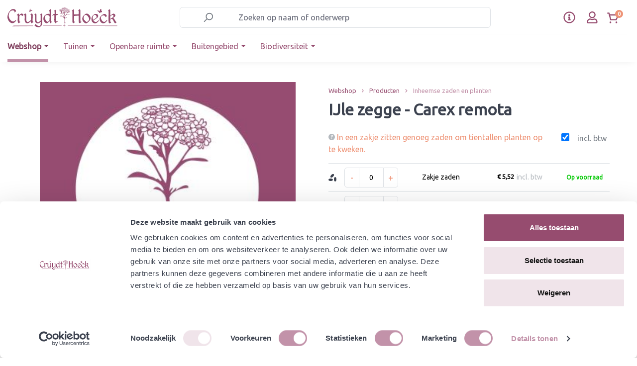

--- FILE ---
content_type: text/html; charset=UTF-8
request_url: https://www.cruydthoeck.nl/ijle-zegge-carex-remota-zakje
body_size: 39770
content:


<!DOCTYPE html>

<html lang="nl-NL"
      itemscope="itemscope"
      itemtype="https://schema.org/WebPage">

    
                            
    <head>
                                      <meta charset="utf-8">
            
                            <meta name="viewport"
                      content="width=device-width, initial-scale=1, shrink-to-fit=no">
            
                <meta name="author"
          content="">

                        <meta name="robots" content="index,follow">
            
    <meta name="revisit-after"
          content="15 days">
    <meta name="keywords"
          content="">
    <meta name="description"
          content="">

                <meta property="og:type"
          content="product"/>
    <meta property="og:site_name"
          content="Cruydt-Hoeck"/>
    <meta property="og:url"
          content="https://www.cruydthoeck.nl/ijle-zegge-carex-remota-zakje"/>
    <meta property="og:title"
          content="IJle zegge - Carex remota "/>

    <meta property="og:description"
          content=""/>
    <meta property="og:image"
          content="https://www.cruydthoeck.nl/media/0d/8d/1f/1676535817/bertram 2.1 WIJNROOD (in cirkel WIT met WIJNROOD achtergrond).jpg?ts=1676535817"/>

            <meta property="product:brand"
              content="Cruydt Hoeck"/>
    
            <meta property="product:price:amount"
          content="5.5237"/>
    <meta property="product:price:currency"
          content="EUR"/>
    <meta property="product:product_link"
          content="https://www.cruydthoeck.nl/ijle-zegge-carex-remota-zakje"/>

    <meta name="twitter:card"
          content="product"/>
    <meta name="twitter:site"
          content="Cruydt-Hoeck"/>
    <meta name="twitter:title"
          content="IJle zegge - Carex remota : Zakje | Zakje zaden | 10174-zakje"/>
    <meta name="twitter:description"
          content=""/>
    <meta name="twitter:image"
          content="https://www.cruydthoeck.nl/media/0d/8d/1f/1676535817/bertram 2.1 WIJNROOD (in cirkel WIT met WIJNROOD achtergrond).jpg?ts=1676535817"/>

                            <meta itemprop="copyrightHolder"
                      content="Cruydt-Hoeck">
                <meta itemprop="copyrightYear"
                      content="">
                <meta itemprop="isFamilyFriendly"
                      content="true">
                <meta itemprop="image"
                      content="https://www.cruydthoeck.nl/media/3a/5a/2b/1642689176/b2b-logo.svg?ts=1642689176">
            
                                            <meta name="theme-color"
                      content="#fff">
                            
                                                
      
                    <link rel="shortcut icon"
                  href="https://www.cruydthoeck.nl/media/f1/dc/be/1665413250/Favicon-vlinder-CH-ORANJE.png?ts=1665413250">
        
                            
                <link rel="canonical" href="https://www.cruydthoeck.nl/ijle-zegge-carex-remota" />


                    <title itemprop="name">IJle zegge - Carex remota</title>
        
                                                                                        <link rel="stylesheet"
                      href="https://www.cruydthoeck.nl/theme/2daecbdcfa17551bb897df59552a79cb/css/all.css?1768297279">
                                    

            <link rel="stylesheet" href="https://cdnjs.cloudflare.com/ajax/libs/font-awesome/5.15.4/css/all.min.css" crossorigin="anonymous"/>
    
            <link rel="stylesheet" href="https://www.cruydthoeck.nl/bundles/moorlfoundation/storefront/css/animate.css?1768297096">
    
    
            <style>
            :root {
                --moorl-advanced-search-width: 600px;
            }
        </style>
    

                                                                                                                                                                                                                                                                                        

    <link rel="stylesheet" href="https://fonts.googleapis.com/css?family=Ubuntu">

                                <script id="Cookiebot" src="https://consent.cookiebot.com/uc.js" data-cbid="5a862d2f-8f7f-4a04-9017-557fa439acae" data-type="text/javascript"></script>
            
                
    <script>
        window.features = {"V6_5_0_0":true,"v6.5.0.0":true,"V6_6_0_0":true,"v6.6.0.0":true,"V6_7_0_0":false,"v6.7.0.0":false,"ADDRESS_SELECTION_REWORK":false,"address.selection.rework":false,"DISABLE_VUE_COMPAT":false,"disable.vue.compat":false,"ACCESSIBILITY_TWEAKS":false,"accessibility.tweaks":false,"ADMIN_VITE":false,"admin.vite":false,"TELEMETRY_METRICS":false,"telemetry.metrics":false,"PERFORMANCE_TWEAKS":false,"performance.tweaks":false,"CACHE_REWORK":false,"cache.rework":false};
    </script>
        

                
                            <script>
        dataLayer = window.dataLayer || [];
                dataLayer.push({ ecommerce: null });
                dataLayer.push({"pageTitle":"IJle zegge - Carex remota : Zakje | Zakje zaden | 10174-zakje","pageSubCategory":"","pageCategoryID":"","pageSubCategoryID":"","pageCountryCode":"nl-NL","pageLanguageCode":"Dutch","pageVersion":1,"pageTestVariation":"1","pageValue":1,"pageAttributes":"1","pageCategory":"Product","productID":"46828c1816d54a33a94d9cad8d20776d","parentProductID":"57dbda5884a74fd3a707941ed44cbd75","productName":"IJle zegge - Carex remota : Zakje","productPrice":"5.52","productEAN":"","productSku":"10174-zakje","productManufacturerNumber":"","productCategory":"Inheemse zaden en planten","productCategoryID":"bddeebe3805b4318b694a030cb7f6b9d","productCurrency":"EUR","visitorLoginState":"Logged Out","visitorType":"NOT LOGGED IN","visitorLifetimeValue":0,"visitorExistingCustomer":"No"});
                        dataLayer.push({"event":"view_item","ecommerce":{"currency":"EUR","value":5.5199999999999996,"items":[{"item_name":"IJle zegge - Carex remota : Zakje","item_id":"10174-zakje","price":5.5199999999999996,"index":0,"item_list_name":"Category","quantity":1,"item_variant":"Zakje zaden","item_category":"Inheemse zaden en planten","item_list_id":"bddeebe3805b4318b694a030cb7f6b9d","item_brand":"Cruydt Hoeck"}]}});
                                                                </script>
            
                        
                        <script>(function(w,d,s,l,i){w[l]=w[l]||[];w[l].push({'gtm.start':
                            new Date().getTime(),event:'gtm.js'});var f=d.getElementsByTagName(s)[0],
                        j=d.createElement(s),dl=l!='dataLayer'?'&l='+l:'';j.async=true;j.src=
                        'https://www.googletagmanager.com/gtm.js?id='+i+dl;f.parentNode.insertBefore(j,f);
                    })(window,document,'script','dataLayer','GTM-W2ZJCKH');</script>
                        
                                  
                <script>
            window.dataLayer = window.dataLayer || [];
            function gtag() { dataLayer.push(arguments); }

            (() => {
                const analyticsStorageEnabled = document.cookie.split(';').some((item) => item.trim().includes('dtgsAllowGtmTracking=1'));

                let googleAdsCookieName = 'google-ads-enabled';
                
                const adsEnabled = document.cookie.split(';').some((item) => item.trim().includes(googleAdsCookieName + '=1'));

                // Always set a default consent for consent mode v2
                gtag('consent', 'default', {
                    'ad_user_data': adsEnabled ? 'granted' : 'denied',
                    'ad_storage': adsEnabled ? 'granted' : 'denied',
                    'ad_personalization': adsEnabled ? 'granted' : 'denied',
                    'analytics_storage': analyticsStorageEnabled ? 'granted' : 'denied'
                });
            })();
        </script>
    

              


                            
            <script type="text/javascript"
                                src='https://www.google.com/recaptcha/api.js?render=6LdqGbAeAAAAAHAsGxwlVkwb7jaW2m9-2WI5oSEO'
                defer></script>
        <script>
                                        window.googleReCaptchaV3Active = true;
                    </script>
            
                
        
                                    <script>
                window.activeNavigationId = 'bddeebe3805b4318b694a030cb7f6b9d';
                window.router = {
                    'frontend.cart.offcanvas': '/checkout/offcanvas',
                    'frontend.cookie.offcanvas': '/cookie/offcanvas',
                    'frontend.checkout.finish.page': '/checkout/finish',
                    'frontend.checkout.info': '/widgets/checkout/info',
                    'frontend.menu.offcanvas': '/widgets/menu/offcanvas',
                    'frontend.cms.page': '/widgets/cms',
                    'frontend.cms.navigation.page': '/widgets/cms/navigation',
                    'frontend.account.addressbook': '/widgets/account/address-book',
                    'frontend.country.country-data': '/country/country-state-data',
                    'frontend.app-system.generate-token': '/app-system/Placeholder/generate-token',
                    };
                window.salesChannelId = '2250d026fd484a12ac751009b21fbc8c';
            </script>
        

    <script>
    window.router['frontend.memo.postcode.alert.generate'] = '/widget/memo/postcode/alert/generate';
    window.router['frontend.memo.postcode.debug.log'] = '/widget/memo/postcode/debug/log';
    window.router['frontend.memo.postcode.country-switch'] = '/widget/memo/postcode/country-switch';
    window.router['frontend.memo.postcode.autocomplete.search'] = '/widget/memo/postcode/autocomplete/search';
    window.router['frontend.memo.postcode.autocomplete.details'] = '/widget/memo/postcode/autocomplete/details';
    window.router['frontend.memo.postcode.address.postcode'] = '/widget/memo/postcode/address/details';
</script>

                                <script>
                
                window.breakpoints = {"xs":0,"sm":576,"md":768,"lg":992,"xl":1200,"xxl":1400};
            </script>
        
                                    <script>
                    window.customerLoggedInState = 0;

                    window.wishlistEnabled = 1;
                </script>
                    
                        
                            <script>
                window.themeAssetsPublicPath = 'https://www.cruydthoeck.nl/theme/4477767333784f358ff5d83b205dddec/assets/';
            </script>
        
                        
    <script>
        window.validationMessages = {"required":"De invoer mag niet leeg zijn.","email":"Ongeldig e-mailadres. E-mailadressen moeten het formaat `user@example.com` hebben en een `@` en een `.` bevatten.","confirmation":"De invoer is niet identiek.","minLength":"%field% is te kort."};
    </script>
        
        
        <link rel="stylesheet" href="https://unpkg.com/swiper/swiper-bundle.min.css">
            
    <script>
                    window.maxiaTaxSwitch = {"pluginEnabled":true,"preselectAccountType":1,"showPopup":0,"popupTestMode":0,"popupProductPagesOnly":0,"isNet":false,"showOverlay":1,"cookieRequired":0,"cookieExpirationDays":30,"updateSettingUrl":"\/maxia-tax-switch","urlParameterName":"net","urlParameterHideModal":1};
                </script>
                                                    <script>
                        window.themeJsPublicPath = 'https://www.cruydthoeck.nl/theme/2daecbdcfa17551bb897df59552a79cb/js/';
                    </script>
                                            <script type="text/javascript" src="https://www.cruydthoeck.nl/theme/2daecbdcfa17551bb897df59552a79cb/js/storefront/storefront.js?1768297279" defer></script>
                                            <script type="text/javascript" src="https://www.cruydthoeck.nl/theme/2daecbdcfa17551bb897df59552a79cb/js/cm-cms-block-collection/cm-cms-block-collection.js?1768297279" defer></script>
                                            <script type="text/javascript" src="https://www.cruydthoeck.nl/theme/2daecbdcfa17551bb897df59552a79cb/js/moorl-foundation/moorl-foundation.js?1768297279" defer></script>
                                            <script type="text/javascript" src="https://www.cruydthoeck.nl/theme/2daecbdcfa17551bb897df59552a79cb/js/moorl-customer-accounts/moorl-customer-accounts.js?1768297279" defer></script>
                                            <script type="text/javascript" src="https://www.cruydthoeck.nl/theme/2daecbdcfa17551bb897df59552a79cb/js/dreisc-cms-pro/dreisc-cms-pro.js?1768297279" defer></script>
                                            <script type="text/javascript" src="https://www.cruydthoeck.nl/theme/2daecbdcfa17551bb897df59552a79cb/js/prems-individual-offer6/prems-individual-offer6.js?1768297279" defer></script>
                                            <script type="text/javascript" src="https://www.cruydthoeck.nl/theme/2daecbdcfa17551bb897df59552a79cb/js/acris-tax-c-s/acris-tax-c-s.js?1768297279" defer></script>
                                            <script type="text/javascript" src="https://www.cruydthoeck.nl/theme/2daecbdcfa17551bb897df59552a79cb/js/memo-postcode-plugin/memo-postcode-plugin.js?1768297279" defer></script>
                                            <script type="text/javascript" src="https://www.cruydthoeck.nl/theme/2daecbdcfa17551bb897df59552a79cb/js/moorl-magazine/moorl-magazine.js?1768297279" defer></script>
                                            <script type="text/javascript" src="https://www.cruydthoeck.nl/theme/2daecbdcfa17551bb897df59552a79cb/js/iwelt-automatic-customer-group-assignment/iwelt-automatic-customer-group-assignment.js?1768297279" defer></script>
                                            <script type="text/javascript" src="https://www.cruydthoeck.nl/theme/2daecbdcfa17551bb897df59552a79cb/js/cbax-modul-analytics/cbax-modul-analytics.js?1768297279" defer></script>
                                            <script type="text/javascript" src="https://www.cruydthoeck.nl/theme/2daecbdcfa17551bb897df59552a79cb/js/neti-next-easy-coupon/neti-next-easy-coupon.js?1768297279" defer></script>
                                            <script type="text/javascript" src="https://www.cruydthoeck.nl/theme/2daecbdcfa17551bb897df59552a79cb/js/dtgs-google-tag-manager-sw6/dtgs-google-tag-manager-sw6.js?1768297279" defer></script>
                                            <script type="text/javascript" src="https://www.cruydthoeck.nl/theme/2daecbdcfa17551bb897df59552a79cb/js/maxia-tax-switch6/maxia-tax-switch6.js?1768297279" defer></script>
                                            <script type="text/javascript" src="https://www.cruydthoeck.nl/theme/2daecbdcfa17551bb897df59552a79cb/js/maxia-listing-variants6/maxia-listing-variants6.js?1768297279" defer></script>
                                            <script type="text/javascript" src="https://www.cruydthoeck.nl/theme/2daecbdcfa17551bb897df59552a79cb/js/mountain-it-quick-order-list/mountain-it-quick-order-list.js?1768297279" defer></script>
                                            <script type="text/javascript" src="https://www.cruydthoeck.nl/theme/2daecbdcfa17551bb897df59552a79cb/js/mountain-it-swiper/mountain-it-swiper.js?1768297279" defer></script>
                                            <script type="text/javascript" src="https://www.cruydthoeck.nl/theme/2daecbdcfa17551bb897df59552a79cb/js/doo-finder/doo-finder.js?1768297279" defer></script>
                                                        


                                            
            
            
            <script>window.maxiaListingVariants = {"cmsPageId":"fe20feab45494da3bb59a40fec28500b","ajaxUrl":"\/maxia-variants\/product","popupCloseIcon":"<span class=\"icon icon-x icon-sm\">\n                    <svg xmlns=\"http:\/\/www.w3.org\/2000\/svg\" xmlns:xlink=\"http:\/\/www.w3.org\/1999\/xlink\" width=\"24\" height=\"24\" viewBox=\"0 0 24 24\"><defs><path d=\"m10.5858 12-7.293-7.2929c-.3904-.3905-.3904-1.0237 0-1.4142.3906-.3905 1.0238-.3905 1.4143 0L12 10.5858l7.2929-7.293c.3905-.3904 1.0237-.3904 1.4142 0 .3905.3906.3905 1.0238 0 1.4143L13.4142 12l7.293 7.2929c.3904.3905.3904 1.0237 0 1.4142-.3906.3905-1.0238.3905-1.4143 0L12 13.4142l-7.2929 7.293c-.3905.3904-1.0237.3904-1.4142 0-.3905-.3906-.3905-1.0238 0-1.4143L10.5858 12z\" id=\"icons-default-x\" \/><\/defs><use xlink:href=\"#icons-default-x\" fill=\"#758CA3\" fill-rule=\"evenodd\" \/><\/svg>\n          <\/span>","popupCloseButtonLabel":"maxia-listing-variants.quickbuy.popup-close-button-label","quickBuyDetailLink":true,"detailRedirectUrl":"\/maxia-variants\/redirect"};</script>
        

    <style>
        .maxia-extra-detail-btn{
            display:none;
        }
    </style>
    
            <style>
            .maxia-extra-detail-btn{
                display:none;
            }
            .product-action-q-cruyd-new-layout{
                display:none;
            }
        </style>
    


    
        
        
        
        
    
        
                            

                                
    <script>
        window.mollie_javascript_use_shopware = '0'
    </script>

            <script type="text/javascript" src="https://www.cruydthoeck.nl/bundles/molliepayments/mollie-payments.js?1768297276" defer></script>
    

    </head>

    <body class="is-ctl-product is-act-index">

            
                
    
    
            <div id="page-top" class="skip-to-content bg-primary-subtle text-primary-emphasis overflow-hidden" tabindex="-1">
            <div class="container skip-to-content-container d-flex justify-content-center visually-hidden-focusable">
                                                                                        <a href="#content-main" class="skip-to-content-link d-inline-flex text-decoration-underline m-1 p-2 fw-bold gap-2">
                                Ga naar de hoofdinhoud
                            </a>
                                            
                                                                        <a href="#header-main-search-input" class="skip-to-content-link d-inline-flex text-decoration-underline m-1 p-2 fw-bold gap-2 d-none d-sm-block">
                                Ga naar de zoekopdracht
                            </a>
                                            
                                                                        <a href="#main-navigation-menu" class="skip-to-content-link d-inline-flex text-decoration-underline m-1 p-2 fw-bold gap-2 d-none d-lg-block">
                                Ga naar de hoofdnavigatie
                            </a>
                                                                        </div>
        </div>
        
                        <noscript class="noscript-main">
                
    <div role="alert"
         aria-live="polite"
                  class="alert alert-info alert-has-icon">
                                                                        
                                                                                                                                                                            <span class="icon icon-info" aria-hidden="true">
                                        <svg xmlns="http://www.w3.org/2000/svg" xmlns:xlink="http://www.w3.org/1999/xlink" width="24" height="24" viewBox="0 0 24 24"><defs><path d="M12 7c.5523 0 1 .4477 1 1s-.4477 1-1 1-1-.4477-1-1 .4477-1 1-1zm1 9c0 .5523-.4477 1-1 1s-1-.4477-1-1v-5c0-.5523.4477-1 1-1s1 .4477 1 1v5zm11-4c0 6.6274-5.3726 12-12 12S0 18.6274 0 12 5.3726 0 12 0s12 5.3726 12 12zM12 2C6.4772 2 2 6.4772 2 12s4.4772 10 10 10 10-4.4772 10-10S17.5228 2 12 2z" id="icons-default-info" /></defs><use xlink:href="#icons-default-info" fill="#758CA3" fill-rule="evenodd" /></svg>
                    </span>
    
                                                        
                                    
                    <div class="alert-content-container">
                                                    
                                                            <div class="alert-content">                                                    Om alle functies van onze shop te kunnen gebruiken, adviseren wij u om Javascript in uw browser in te schakelen.
                                                                </div>                

                    
    
                                                                </div>
            </div>
            </noscript>
        
    
    <!-- Google Tag Manager Noscript -->
            <noscript class="noscript-gtm">
            <iframe src="https://www.googletagmanager.com/ns.html?id=GTM-W2ZJCKH"
                    height="0"
                    width="0"
                    style="display:none;visibility:hidden">
            </iframe>
        </noscript>
        <!-- End Google Tag Manager Noscript -->

    <div class="modal fade" id="moorlFoundationModal" tabindex="-1" role="dialog" aria-hidden="true">
        <div class="modal-dialog modal-lg modal-dialog-centered" role="document">
    <div class="modal-content">
        <div class="modal-header">
            <div class="modal-title h4">
                Foundation Modal
            </div>
            <button type="button" class="btn-close" data-bs-dismiss="modal" aria-label="Close"></button>
        </div>

        <div class="modal-body moorl-foundation-modal-body">
            <p>This Modal is powered by moori Foundation</p>
        </div>

        <div class="modal-footer text-end">
                            <button type="button" class="btn btn-light" data-bs-dismiss="modal" aria-label="Close">
                    Terug
                </button>

                                    </div>
    </div>
</div>
    </div>

    <header id="site-header" class="bg-white" data-sticky-header>
                                                        
                                   
            <div class="d-none" aria-hidden="true">
                
    
    
    
    <span class="badge bg-primary header-wishlist-badge"
          id="wishlist-basket"
          data-wishlist-storage="true"
          data-wishlist-storage-options="{&quot;listPath&quot;:&quot;\/wishlist\/list&quot;,&quot;mergePath&quot;:&quot;\/wishlist\/merge&quot;,&quot;pageletPath&quot;:&quot;\/wishlist\/merge\/pagelet&quot;}"
          data-wishlist-widget="true"
          data-wishlist-widget-options="{&quot;showCounter&quot;:false}"
    ></span>
        </div>
        <div id="header-top-outer" class="header-outer-container d-flex align-items-center" data-fixed-navbar="true">
            <div class="container">
                <div class="d-flex align-items-center justify-content-between header-row">
                                            <div class="col-12 col-lg-auto header-logo-col">
                                <div class="header-logo-main text-center">
                      <a class="header-logo-main-link"
               href="/"
               title="Naar de startpagina">
                                    <picture class="header-logo-picture d-block m-auto">
                                                                            
                                                                                    <source srcset="https://www.cruydthoeck.nl/media/2f/53/72/1642689212/b2b-mobile-logo.svg?ts=1642689212"
                                        media="(max-width: 767px)">
                                                    
                                                                                    <img src="https://www.cruydthoeck.nl/media/3a/5a/2b/1642689176/b2b-logo.svg?ts=1642689176"
                                     alt="Naar de startpagina"
                                     class="img-fluid header-logo-main-img">
                                                                        </picture>
                            </a>
        

          </div>
                        </div>
                    
                                            <div class="col-12 order-2 order-lg-1 col-lg-6 header-search-col  d-lg-block">
                            <div class="row">
                                <div class="col">
                                    


        <div class="header-search">
                            <form action="/search"
                      method="get"
                      data-search-widget="true"
                      data-search-widget-options="{&quot;searchWidgetMinChars&quot;:2}"
                      data-url="/suggest?search="
                      class="header-search-form">
                                            <div class="input-group">
                                                            <input type="search"
                                       id="header-main-search-input"
                                       name="search"
                                       class="form-control header-search-input"
                                       autocomplete="off"
                                       autocapitalize="off"
                                       placeholder="Zoeken op naam of onderwerp"
                                       aria-label="Zoeken op naam of onderwerp"
                                       value=""
                                >
                            
                                                            <button type="submit"
                                        class="btn header-search-btn"
                                        aria-label="Zoeken">
                                    <span class="header-search-icon d-flex">
                                                                                                                                                                <span class="icon icon-search">
                                        <svg xmlns="http://www.w3.org/2000/svg" xmlns:xlink="http://www.w3.org/1999/xlink" width="24" height="24" viewBox="0 0 24 24"><defs><path d="M10.0944 16.3199 4.707 21.707c-.3905.3905-1.0237.3905-1.4142 0-.3905-.3905-.3905-1.0237 0-1.4142L8.68 14.9056C7.6271 13.551 7 11.8487 7 10c0-4.4183 3.5817-8 8-8s8 3.5817 8 8-3.5817 8-8 8c-1.8487 0-3.551-.627-4.9056-1.6801zM15 16c3.3137 0 6-2.6863 6-6s-2.6863-6-6-6-6 2.6863-6 6 2.6863 6 6 6z" id="icons-default-search" /></defs><use xlink:href="#icons-default-search" fill="#758CA3" fill-rule="evenodd" /></svg>
                    </span>
    
                                        </span>
                                </button>
                            
                                                            <button class="btn header-close-btn js-search-close-btn d-none"
                                        type="button"
                                        aria-label="De dropdown-zoekopdracht sluiten">
                                    <span class="header-close-icon">
                                                                                                                                                                <span class="icon icon-x">
                                        <svg xmlns="http://www.w3.org/2000/svg" xmlns:xlink="http://www.w3.org/1999/xlink" width="24" height="24" viewBox="0 0 24 24"><defs><path d="m10.5858 12-7.293-7.2929c-.3904-.3905-.3904-1.0237 0-1.4142.3906-.3905 1.0238-.3905 1.4143 0L12 10.5858l7.2929-7.293c.3905-.3904 1.0237-.3904 1.4142 0 .3905.3906.3905 1.0238 0 1.4143L13.4142 12l7.293 7.2929c.3904.3905.3904 1.0237 0 1.4142-.3906.3905-1.0238.3905-1.4143 0L12 13.4142l-7.2929 7.293c-.3905.3904-1.0237.3904-1.4142 0-.3905-.3906-.3905-1.0238 0-1.4143L10.5858 12z" id="icons-default-x" /></defs><use xlink:href="#icons-default-x" fill="#758CA3" fill-rule="evenodd" /></svg>
                    </span>
    
                                        </span>
                                </button>
                                                    </div>
                                    </form>
                    </div>


                                </div>
                            </div>
                        </div>
                    
                                            <div class="col-12 order-1 col-lg-auto header-actions-col">
                            <div class="row g-0 w-100 align-items-center justify-content-between">
                                                                    <div class="col-auto mb-header-toggle-btn">
                                        <div class="menu-button">
                                                                                    <button
                                            class="btn nav-main-toggle-btn header-actions-btn"
                                            type="button"
                                            data-off-canvas-menu="true"
                                            aria-label="Menu"
                                        >
                                                                                                                                                                                                                    <span class="icon icon-stack">
                                        <svg xmlns="http://www.w3.org/2000/svg" xmlns:xlink="http://www.w3.org/1999/xlink" width="24" height="24" viewBox="0 0 24 24"><defs><path d="M3 13c-.5523 0-1-.4477-1-1s.4477-1 1-1h18c.5523 0 1 .4477 1 1s-.4477 1-1 1H3zm0-7c-.5523 0-1-.4477-1-1s.4477-1 1-1h18c.5523 0 1 .4477 1 1s-.4477 1-1 1H3zm0 14c-.5523 0-1-.4477-1-1s.4477-1 1-1h18c.5523 0 1 .4477 1 1s-.4477 1-1 1H3z" id="icons-default-stack" /></defs><use xlink:href="#icons-default-stack" fill="#758CA3" fill-rule="evenodd" /></svg>
                    </span>
    
                                                                                        </button>
                                    
                                        </div>
                                    </div>
                                
                                                                
                                                                    <div class="col mb-header-logo-col">
                                            <div class="header-logo-main text-center">
                      <a class="header-logo-main-link"
               href="/"
               title="Naar de startpagina">
                                    <picture class="header-logo-picture d-block m-auto">
                                                                            
                                                                                    <source srcset="https://www.cruydthoeck.nl/media/2f/53/72/1642689212/b2b-mobile-logo.svg?ts=1642689212"
                                        media="(max-width: 767px)">
                                                    
                                                                                    <img src="https://www.cruydthoeck.nl/media/3a/5a/2b/1642689176/b2b-logo.svg?ts=1642689176"
                                     alt="Naar de startpagina"
                                     class="img-fluid header-logo-main-img">
                                                                        </picture>
                            </a>
        

          </div>
                                    </div>
                                

                                <div class="col-auto ch-header-actions">
                                    <div class="row header-actions-row ch-header-actions-row">
                                                                                    <div class="col-auto customer-service-menu-col pe-1 ch-header-action ch-header-action--service">
                                                <div class="customer-service-menu">
                                                        <div class="dropdown">
        <button class="btn customer-service-menu-btn header-actions-btn p-0 d-flex"
                type="button"
                id="customerServiceDropdown"
                data-bs-toggle="dropdown"
                aria-expanded="false"
                aria-label="klantenservice menu"
                title="klantenservice menu">
            <svg xmlns="http://www.w3.org/2000/svg" width="24" height="24" fill="#964c6f" viewBox="0 0 512 512">
                <path d="M256 8C119 8 8 119.1 8 256c0 137 111 248 248 248s248-111 248-248C504 119.1 393 8 256 8zm0 448c-110.5 0-200-89.4-200-200 0-110.5 89.5-200 200-200 110.5 0 200 89.5 200 200 0 110.5-89.4 200-200 200zm0-338c23.2 0 42 18.8 42 42s-18.8 42-42 42-42-18.8-42-42 18.8-42 42-42zm56 254c0 6.6-5.4 12-12 12h-88c-6.6 0-12-5.4-12-12v-24c0-6.6 5.4-12 12-12h12v-64h-12c-6.6 0-12-5.4-12-12v-24c0-6.6 5.4-12 12-12h64c6.6 0 12 5.4 12 12v100h12c6.6 0 12 5.4 12 12v24z"/>
            </svg>
        </button>
                <ul class="dropdown-menu dropdown-menu-end" aria-labelledby="customerServiceDropdown">
                            <li>
                    <a class="dropdown-item"
                       href="https://www.cruydthoeck.nl/klantenservice/"
                       target="_self">
                        Klantenservice
                    </a>
                </li>
                            <li>
                    <a class="dropdown-item"
                       href="https://www.cruydthoeck.nl/media/70/02/87/1765446139/Leveringsvoorwaarden Cruydt-Hoeck B.V. en De Heliant augustus 2025 v2.pdf?ts=1765446139"
                       target="_blank">
                        Algemene voorwaarden
                    </a>
                </li>
                            <li>
                    <a class="dropdown-item"
                       href="https://www.cruydthoeck.nl/media/49/9a/ec/1695989405/Disclaimer voor website september 2023.pdf"
                       target="_blank">
                        Disclaimer
                    </a>
                </li>
                    </ul>

    </div>

                                                </div>
                                            </div>
                                        
                                                                                    <div class="col-auto p-0 px-2 px-md-3 ch-header-action ch-header-action--account">
                                                <div class="account-menu h-100 d-flex align-items-center">
                                                        <div class="dropdown">
            <button class="btn account-menu-btn header-actions-btn"
            type="button"
            id="accountWidget"
            data-offcanvas-account-menu="true"
            data-bs-toggle="dropdown"
            aria-haspopup="true"
            aria-expanded="false"
            aria-label="Jouw account"
            title="Jouw account">
        <svg xmlns="http://www.w3.org/2000/svg" width="22px" height="22px" viewBox="0 0 448 512" fill="#964c6f">
            <path d="M313.6 304c-28.7 0-42.5 16-89.6 16-47.1 0-60.8-16-89.6-16C60.2 304 0 364.2 0 438.4V464c0 26.5 21.5 48 48 48h352c26.5 0 48-21.5 48-48v-25.6c0-74.2-60.2-134.4-134.4-134.4zM400 464H48v-25.6c0-47.6 38.8-86.4 86.4-86.4 14.6 0 38.3 16 89.6 16 51.7 0 74.9-16 89.6-16 47.6 0 86.4 38.8 86.4 86.4V464zM224 288c79.5 0 144-64.5 144-144S303.5 0 224 0 80 64.5 80 144s64.5 144 144 144zm0-240c52.9 0 96 43.1 96 96s-43.1 96-96 96-96-43.1-96-96 43.1-96 96-96z"/></svg>
    </button>

                    <div class="dropdown-menu dropdown-menu-end account-menu-dropdown js-account-menu-dropdown"
                 aria-labelledby="accountWidget">
                

        
            <div class="offcanvas-header">
                            <button class="btn btn-light offcanvas-close js-offcanvas-close">
                                                                                                                                                <span class="icon icon-x icon-sm">
                                        <svg xmlns="http://www.w3.org/2000/svg" xmlns:xlink="http://www.w3.org/1999/xlink" width="16" height="16" viewBox="0 0 16 16"><defs><path id="icons-solid-x" d="m8 6.5858 3.2929-3.293c.3905-.3904 1.0237-.3904 1.4142 0 .3905.3906.3905 1.0238 0 1.4143L9.4142 8l3.293 3.2929c.3904.3905.3904 1.0237 0 1.4142-.3906.3905-1.0238.3905-1.4143 0L8 9.4142l-3.2929 3.293c-.3905.3904-1.0237.3904-1.4142 0-.3905-.3906-.3905-1.0238 0-1.4143L6.5858 8l-3.293-3.2929c-.3904-.3905-.3904-1.0237 0-1.4142.3906-.3905 1.0238-.3905 1.4143 0L8 6.5858z" /></defs><use xlink:href="#icons-solid-x" fill="#758CA3" fill-rule="evenodd" /></svg>
                    </span>
    
    

                                            Mijn rekening
                                    </button>
                    </div>
    
            <div class="offcanvas-body">
                <div class="account-menu">
                                    <div class="dropdown-header account-menu-header">
                    Jouw account
                </div>
                    
                                    <div class="account-menu-login">
                                            <a href="/account/login"
                           title="Inloggen"
                           class="btn btn-primary account-menu-login-button">
                            Inloggen
                        </a>
                    
                                            <div class="account-menu-register">
                            of
                            <a href="/account/login"
                               title="Registreren">
                                registreren
                            </a>
                        </div>
                                    </div>
                    
                    <div class="account-menu-links">
                    <div class="header-account-menu">
        <div class="card account-menu-inner">
                                        
                                                <nav class="list-group list-group-flush account-aside-list-group">
                            
                                                                    <a href="/account"
                                   title="Overzicht"
                                   class="list-group-item list-group-item-action account-aside-item"
                                   >
                                    Overzicht
                                </a>
                            
                                                                        <a href="/account/profile"
                                   title="Jouw profiel"
                                   class="list-group-item list-group-item-action account-aside-item"
                                   >
                                    Jouw profiel
                                </a>
                            
    
    
                                                            <a href="/account/address"
                                   title="Adressen"
                                   class="list-group-item list-group-item-action account-aside-item"
                                   >
                                    Adressen
                                </a>
                            
                                                                                                                        <a href="/account/payment"
                                   title="Betaalwijzen"
                                   class="list-group-item list-group-item-action account-aside-item"
                                   >
                                    Betaalwijzen
                                </a>
                                                            
                                                                <a href="/account/order"
                                   title="Bestellingen"
                                   class="list-group-item list-group-item-action account-aside-item"
                                   >
                                    Bestellingen
                                </a>
                            
                                        

                        <a
                href="/EasyCoupon/list"
                title="Mijn tegoedbonnen"
                class="list-group-item list-group-item-action account-aside-item"
            >
                Mijn tegoedbonnen
            </a>
            


                        <a href="/account/mollie/subscriptions" title="Abonnementen" class="list-group-item list-group-item-action account-aside-item">
                Abonnementen
            </a>
            


            <a href="/wishlist"
           title="Uw verlanglijstje"
           class="list-group-item list-group-item-action account-aside-item">
            Uw verlanglijstje
        </a>
                        </nav>
                            
                                                </div>
    </div>
            </div>
            </div>
        </div>
                </div>
            </div>
                                                </div>
                                            </div>
                                        
                                                                                    <div class="col-auto d-flex align-items-center ps-0 ch-header-action ch-header-action--cart">
                                                <style>
    .ch-notify {
        position: fixed;
        top: 60px;                 /* يتحدد بالجاڤاسكربت */
        right: 12px;            /* يتم ضبطها ديناميكيًا لمحاذاة زر السلة */
        transform: translateY(-8px);
        opacity: 0;
        visibility: hidden;
        z-index: 20000;
        pointer-events: auto;

        background: #fff;
        color: #111;
        border: 1px solid rgba(0,0,0,.08);
        border-radius: .5rem;
        box-shadow: 0 12px 24px rgba(0,0,0,.12);
        min-width: 260px;
        max-width: 360px;
        padding: 14px;
        transition: transform .22s ease, opacity .22s ease, visibility .22s step-end;
    }

    /* السهم ثابت على يمين البوب اب */
    .ch-notify::before {
        content: "";
        position: absolute;
        top: -6px;
        right: 16px;            /* ثابت من اليمين */
        width: 12px;
        height: 12px;
        background: #fff;
        /*border-right: 1px solid rgba(0,0,0,.08);*/
        border-top: 1px solid rgba(0,0,0,.08);
        transform: rotate(45deg);
        /*box-shadow: -2px -2px 6px rgba(0,0,0,.04);*/
    }

    .ch-notify.ch_new_not_open {
        opacity: 1;
        visibility: visible;
        transform: translateY(0);
        transition: transform .22s ease, opacity .22s ease, visibility 0s;
    }

    .ch-notify-body {
        margin-bottom: 12px;
        font-size: 14px;
        line-height: 1.4;
    }

    .ch-notify-continue {
        color: #090909;
        padding: 0.5em 1em;
        font-size: 16px;
        border-radius: 0.5em;
        background: #e8e8e8;
        cursor: pointer;
        border: 1px solid #e8e8e8;
        transition: all 0.3s;
        /*box-shadow: 6px 6px 12px #c5c5c5, -6px -6px 12px #ffffff;*/
        display: flex;
        justify-content: center;
        align-items: center;
        &:hover{
            text-decoration: none;
        }


    }

    .ch-notify-continue:active {
        /*color: #666;*/
        box-shadow: inset 2px 2px 6px #c5c5c5, inset -2px -2px 6px #ffffff;    }
    .ch-notify::before {
        /* ... */
        right: var(--arrow-right, 16px);
        /* ... */
    }


/*    =================================*/
    .ch-notify-continue-bg-color{
        background-color:#ee9376;
        color:#fff0f0;
    }
.new-mini-btns-col{
    display:flex;
    flex-direction: column;
    gap: 5px;

}
.product-detail-name-mini-cart-not{
    font-size:18px;
}
    /*    =================================*/

</style>



<div class="js-dummy-offcanvas-cart d-none" data-off-canvas-cart="true"></div>
<div
        class="header-cart"
>
    <a class="btn header-cart-btn header-actions-btn"
       href="/checkout/cart"
       data-cart-widget="true"
       title="Winkelmandje"
       aria-label="Winkelmandje">
            <div class="header-cart" >
        <span class="header-cart-icon d-flex align-items-center">
            <span class="icon">
                <svg width="20" height="18" viewBox="0 0 20 18" xmlns="http://www.w3.org/2000/svg">
    <path d="M17 16.5a1.5 1.5 0 1 1-3 0 1.5 1.5 0 0 1 3 0zm-10 0a1.5 1.5 0 1 1-3 0 1.5 1.5 0 0 1 3 0zm7.382-5.5H6.764L5.127 5h12.255l-3 6zm4.701-7.052A1.986 1.986 0 0 0 17.382 3h-12.8L3.965.737A1 1 0 0 0 3 0H1a1 1 0 1 0 0 2h1.236l2.799 10.263A1 1 0 0 0 6 13h9c.379 0 .725-.214.895-.553l3.276-6.553a1.988 1.988 0 0 0-.088-1.946z" fill="#964C6F" fill-rule="nonzero"/>
</svg>

            </span>
        </span>
    </div>

    <span class="header-cart-count">
        0
    </span>
    </a>
</div>
<div id="new_ch_cart_not" class="ch-notify" data-cart-notification-quik-order>
    <h1 class="product-detail-name-mini-cart-not"
        itemprop="name"
        data-ch-mini-title
        data-ch-name-origin="server">
                    IJle zegge - Carex remota 
            </h1>

    <div class="ch-notify-body">
        
<div class="ch-mini-cart-summary"
     data-cart-notification-ch-content
     data-ch-mini
     data-locale="nl-NL"
     data-currency-iso="EUR"
     data-currency-symbol="€"
     data-tax-display="gross">
    <div class="ch-mini-thumb" data-ch-mini-thumb>
                    <img src="https://www.cruydthoeck.nl/media/0d/8d/1f/1676535817/bertram%202.1%20WIJNROOD%20%28in%20cirkel%20WIT%20met%20WIJNROOD%20achtergrond%29.jpg?ts=1676535817"
                 alt="IJle zegge - Carex remota : Zakje"
                 width="64" height="64" loading="lazy" decoding="async"
                 data-ch-thumb-origin="server">
            </div>
                
    
            <ul class="ch-mini-lines"></ul>
    
</div>

    </div>
<div class="new-mini-btns-col">
    
            <a href="/checkout/cart"
               class=" ch-notify-continue ch-notify-continue-bg-color"
               title="Toon winkelwagen">
                Toon winkelwagen
            </a>

        <a class="ch-notify-continue" data-ch-notify-close>Verder winkelen</a>
</div>
</div>



                                            </div>
                                                                            </div>
                                </div>




                            </div>
                            <div class="ch-search-collapse collapse" id="searchCollapse1">
                                <div class="header-search">
                                    <form action="/search"
                                          method="get"
                                          data-search-widget="true"
                                          data-search-widget-options="{&quot;searchWidgetMinChars&quot;:2}"
                                          data-url="/suggest?search="
                                          class="header-search-form">
                                                                                    <div class="input-group">
                                                                                                    <input type="search"
                                                           id="header-main-search-input"
                                                           name="search"
                                                           class="form-control header-search-input"
                                                           autocomplete="off"
                                                           autocapitalize="off"
                                                           placeholder="Zoeken op naam of onderwerp"
                                                           aria-label="Zoeken op naam of onderwerp"
                                                           value=""
                                                    >
                                                
                                                                                                    <button type="submit"
                                                            class="btn header-search-btn"
                                                            aria-label="Zoeken">
                                                        <span class="header-search-icon">
                                                                                                                                                                                    <span class="icon icon-search">
                                        <svg xmlns="http://www.w3.org/2000/svg" xmlns:xlink="http://www.w3.org/1999/xlink" width="24" height="24" viewBox="0 0 24 24"><use xlink:href="#icons-default-search" fill="#758CA3" fill-rule="evenodd" /></svg>
                    </span>
    
                                                            </span>
                                                    </button>
                                                
                                                                                                    <button class="btn header-close-btn js-search-close-btn d-none"
                                                            type="button"
                                                            aria-label="De dropdown-zoekopdracht sluiten">
                                                        <span class="header-close-icon">
                                                                                                                                                                                    <span class="icon icon-x">
                                        <svg xmlns="http://www.w3.org/2000/svg" xmlns:xlink="http://www.w3.org/1999/xlink" width="24" height="24" viewBox="0 0 24 24"><use xlink:href="#icons-default-x" fill="#758CA3" fill-rule="evenodd" /></svg>
                    </span>
    
                                                            </span>
                                                    </button>
                                                                                            </div>
                                                                            </form>
                                </div>
                            </div>
                        </div>
                                    </div>
            </div>
        </div>
                        
                        
    <div class="main-navigation unified-navigation" id="mainNavigation">
        <div class="container">
            <div class="unified-nav-wrapper d-flex align-items-center ">
                                    <button class="hamburger-btn me-3"
                            type="button"
                            data-bs-toggle="offcanvas"
                            data-bs-target="#unifiedSideMenu"
                            aria-controls="unifiedSideMenu">
                    </button>
                                                    <nav class="nav main-navigation-menu "
                         id="main-navigation-menu"
                         aria-label="Hoofdnavigatie"
                         itemscope itemtype="https://schema.org/SiteNavigationElement">
                                                                                                                                <a class="nav-link main-navigation-link nav-item-home  home-link"
                               href="/"
                               itemprop="url"
                               title="Home">
                                <div class="main-navigation-link-text">
                                    <span itemprop="name">Home</span>
                                </div>
                            </a>
                        
                                                                                                                                        
                                                                                                <div class="nav-link main-navigation-link nav-item-3d05c96cfafc40e0af1953a91b9c20f0 active"
                                         data-category-id="3d05c96cfafc40e0af1953a91b9c20f0"
                                         data-flyout-menu-trigger="3d05c96cfafc40e0af1953a91b9c20f0"                                         data-side-menu-trigger="true"
                                            data-has-children="true"                                         title="Webshop">
                                        <div class="main-navigation-link-text">
                                            <span itemprop="name">Webshop</span>
                                                                                            <span class="icon dropdown-icon">
                        <svg width="8" height="4" viewBox="0 0 8 4" xmlns="http://www.w3.org/2000/svg">
    <path d="m4 4 4-4H0z" fill="#3C424F" fill-rule="evenodd"/>
</svg>

                      </span>
                                                                                    </div>
                                    </div>
                                                                                                                                                                                                    
                                                                                                <div class="nav-link main-navigation-link nav-item-d6b948d487f54e9ea48be243f397dfcc "
                                         data-category-id="d6b948d487f54e9ea48be243f397dfcc"
                                         data-flyout-menu-trigger="d6b948d487f54e9ea48be243f397dfcc"                                         data-side-menu-trigger="true"
                                            data-has-children="true"                                         title="Tuinen">
                                        <div class="main-navigation-link-text">
                                            <span itemprop="name">Tuinen</span>
                                                                                            <span class="icon dropdown-icon">
                        <svg width="8" height="4" viewBox="0 0 8 4" xmlns="http://www.w3.org/2000/svg">
    <path d="m4 4 4-4H0z" fill="#3C424F" fill-rule="evenodd"/>
</svg>

                      </span>
                                                                                    </div>
                                    </div>
                                                                                                                                                                                                    
                                                                                                <div class="nav-link main-navigation-link nav-item-27925371923646999d917f5a23148c27 "
                                         data-category-id="27925371923646999d917f5a23148c27"
                                         data-flyout-menu-trigger="27925371923646999d917f5a23148c27"                                         data-side-menu-trigger="true"
                                            data-has-children="true"                                         title="Openbare ruimte">
                                        <div class="main-navigation-link-text">
                                            <span itemprop="name">Openbare ruimte</span>
                                                                                            <span class="icon dropdown-icon">
                        <svg width="8" height="4" viewBox="0 0 8 4" xmlns="http://www.w3.org/2000/svg">
    <path d="m4 4 4-4H0z" fill="#3C424F" fill-rule="evenodd"/>
</svg>

                      </span>
                                                                                    </div>
                                    </div>
                                                                                                                                                                                                    
                                                                                                <div class="nav-link main-navigation-link nav-item-7bb6dbe02e474bfcb9130025de6d7079 "
                                         data-category-id="7bb6dbe02e474bfcb9130025de6d7079"
                                         data-flyout-menu-trigger="7bb6dbe02e474bfcb9130025de6d7079"                                         data-side-menu-trigger="true"
                                            data-has-children="true"                                         title="Buitengebied">
                                        <div class="main-navigation-link-text">
                                            <span itemprop="name">Buitengebied</span>
                                                                                            <span class="icon dropdown-icon">
                        <svg width="8" height="4" viewBox="0 0 8 4" xmlns="http://www.w3.org/2000/svg">
    <path d="m4 4 4-4H0z" fill="#3C424F" fill-rule="evenodd"/>
</svg>

                      </span>
                                                                                    </div>
                                    </div>
                                                                                                                                                                                                    
                                                                                                <div class="nav-link main-navigation-link nav-item-3a006988f69d476ba915a9550e97dfa7 "
                                         data-category-id="3a006988f69d476ba915a9550e97dfa7"
                                         data-flyout-menu-trigger="3a006988f69d476ba915a9550e97dfa7"                                         data-side-menu-trigger="true"
                                            data-has-children="true"                                         title="Biodiversiteit">
                                        <div class="main-navigation-link-text">
                                            <span itemprop="name">Biodiversiteit</span>
                                                                                            <span class="icon dropdown-icon">
                        <svg width="8" height="4" viewBox="0 0 8 4" xmlns="http://www.w3.org/2000/svg">
    <path d="m4 4 4-4H0z" fill="#3C424F" fill-rule="evenodd"/>
</svg>

                      </span>
                                                                                    </div>
                                    </div>
                                                                                                        </nav>
                            </div>
        </div>

                                                                                                                                                                                                                                                                                                                                                                
                            <div class="navigation-flyouts">
                                                                        <div class="navigation-flyout" data-flyout-menu-id="3d05c96cfafc40e0af1953a91b9c20f0">
                                <div class="container">
                                            
            <div class="row navigation-flyout-bar">
            
                            <div class="col-auto">
                    <div class="navigation-flyout-close js-close-flyout-menu">
                                                                                                                                                                                                            <span class="icon icon-x">
                                        <svg xmlns="http://www.w3.org/2000/svg" xmlns:xlink="http://www.w3.org/1999/xlink" width="24" height="24" viewBox="0 0 24 24"><use xlink:href="#icons-default-x" fill="#758CA3" fill-rule="evenodd" /></svg>
                    </span>
    
                                                                            </div>
                </div>
                    </div>
    
            <div class="row navigation-flyout-content">
                            <div class="col">
                    <div class="navigation-flyout-categories">
                                                        
                    
    
    <div class="row navigation-flyout-categories is-level-0">
                                            
                            <div class="col-3 navigation-flyout-col">
                                                                        <div class="nav-item nav-link navigation-flyout-link is-level-0"
                                 title="Zadenmengsels">
                                <span itemprop="name">Zadenmengsels</span>
                            </div>
                                            
                                                                            
        
    
    <div class="navigation-flyout-categories is-level-1">
                                            
                            <div class="navigation-flyout-col">
                                                                        <a class="nav-item nav-link navigation-flyout-link is-level-1"
                               href="https://www.cruydthoeck.nl/producten/bloemenweidemengsels/"
                               itemprop="url"
                                                              title="Bloemenweidemengsels">
                                <span itemprop="name">Bloemenweidemengsels</span>
                            </a>
                                            
                                                                            
        
    
    <div class="navigation-flyout-categories is-level-2">
            </div>
                                                            </div>
                                                        
                            <div class="navigation-flyout-col">
                                                                        <a class="nav-item nav-link navigation-flyout-link is-level-1"
                               href="https://www.cruydthoeck.nl/streektuinen"
                               itemprop="url"
                                                              title="Streektuinmengsels">
                                <span itemprop="name">Streektuinmengsels</span>
                            </a>
                                            
                                                                            
        
    
    <div class="navigation-flyout-categories is-level-2">
            </div>
                                                            </div>
                                                        
                            <div class="navigation-flyout-col">
                                                                        <a class="nav-item nav-link navigation-flyout-link is-level-1"
                               href="https://www.cruydthoeck.nl/webshop/zadenmengsels/wilde-grassenmengsels/"
                               itemprop="url"
                                                              title="Wilde grassenmengsels">
                                <span itemprop="name">Wilde grassenmengsels</span>
                            </a>
                                            
                                                                            
        
    
    <div class="navigation-flyout-categories is-level-2">
            </div>
                                                            </div>
                        </div>
                                                            </div>
                                                        
                            <div class="col-3 navigation-flyout-col">
                                                                        <div class="nav-item nav-link navigation-flyout-link is-level-0"
                                 title="Zaden en planten">
                                <span itemprop="name">Zaden en planten</span>
                            </div>
                                            
                                                                            
        
    
    <div class="navigation-flyout-categories is-level-1">
                                            
                            <div class="navigation-flyout-col">
                                                                        <a class="nav-item nav-link navigation-flyout-link is-level-1"
                               href="https://www.cruydthoeck.nl/webshop/zaden-en-planten/inheemse-bloemen-en-planten/"
                               itemprop="url"
                                                              title="Inheemse bloemen en planten">
                                <span itemprop="name">Inheemse bloemen en planten</span>
                            </a>
                                            
                                                                            
        
    
    <div class="navigation-flyout-categories is-level-2">
            </div>
                                                            </div>
                                                        
                            <div class="navigation-flyout-col">
                                                                        <a class="nav-item nav-link navigation-flyout-link is-level-1"
                               href="https://www.cruydthoeck.nl/webshop/zaden-en-planten/inheemse-wilde-grassen/"
                               itemprop="url"
                                                              title="Inheemse wilde grassen">
                                <span itemprop="name">Inheemse wilde grassen</span>
                            </a>
                                            
                                                                            
        
    
    <div class="navigation-flyout-categories is-level-2">
            </div>
                                                            </div>
                                                        
                            <div class="navigation-flyout-col">
                                                                        <a class="nav-item nav-link navigation-flyout-link is-level-1"
                               href="https://www.cruydthoeck.nl/webshop/zaden-en-planten/varens/"
                               itemprop="url"
                                                              title="Varens">
                                <span itemprop="name">Varens</span>
                            </a>
                                            
                                                                            
        
    
    <div class="navigation-flyout-categories is-level-2">
            </div>
                                                            </div>
                                                        
                            <div class="navigation-flyout-col">
                                                                        <a class="nav-item nav-link navigation-flyout-link is-level-1"
                               href="https://www.cruydthoeck.nl/webshop/zaden-en-planten/klimplanten/"
                               itemprop="url"
                                                              title="Klimplanten">
                                <span itemprop="name">Klimplanten</span>
                            </a>
                                            
                                                                            
        
    
    <div class="navigation-flyout-categories is-level-2">
            </div>
                                                            </div>
                                                        
                            <div class="navigation-flyout-col">
                                                                        <div class="nav-item nav-link navigation-flyout-link is-level-1"
                                 title="Planten per standplaats">
                                <span itemprop="name">Planten per standplaats</span>
                            </div>
                                            
                                                                            
        
    
    <div class="navigation-flyout-categories is-level-2">
                                            
                            <div class="navigation-flyout-col">
                                                                        <a class="nav-item nav-link navigation-flyout-link is-level-2"
                               href="https://www.cruydthoeck.nl/webshop/zaden-en-planten/planten-per-standplaats/vochtige-grond-in-de-zon/"
                               itemprop="url"
                                                              title="Vochtige grond in de zon">
                                <span itemprop="name">Vochtige grond in de zon</span>
                            </a>
                                            
                                                                            
        
    
    <div class="navigation-flyout-categories is-level-3">
            </div>
                                                            </div>
                                                        
                            <div class="navigation-flyout-col">
                                                                        <a class="nav-item nav-link navigation-flyout-link is-level-2"
                               href="https://www.cruydthoeck.nl/webshop/de-locatie/droge-grond-in-de-zon/"
                               itemprop="url"
                                                              title="Droge grond in de zon">
                                <span itemprop="name">Droge grond in de zon</span>
                            </a>
                                            
                                                                            
        
    
    <div class="navigation-flyout-categories is-level-3">
            </div>
                                                            </div>
                                                        
                            <div class="navigation-flyout-col">
                                                                        <a class="nav-item nav-link navigation-flyout-link is-level-2"
                               href="https://www.cruydthoeck.nl/webshop/zaden-en-planten/planten-per-standplaats/natte-grond-in-de-zon/"
                               itemprop="url"
                                                              title="Natte grond in de zon">
                                <span itemprop="name">Natte grond in de zon</span>
                            </a>
                                            
                                                                            
        
    
    <div class="navigation-flyout-categories is-level-3">
            </div>
                                                            </div>
                                                        
                            <div class="navigation-flyout-col">
                                                                        <a class="nav-item nav-link navigation-flyout-link is-level-2"
                               href="https://www.cruydthoeck.nl/webshop/zaden-en-planten/planten-per-standplaats/halfschaduw-en-schaduw/"
                               itemprop="url"
                                                              title="Halfschaduw en schaduw">
                                <span itemprop="name">Halfschaduw en schaduw</span>
                            </a>
                                            
                                                                            
        
    
    <div class="navigation-flyout-categories is-level-3">
            </div>
                                                            </div>
                                                        
                            <div class="navigation-flyout-col">
                                                                        <a class="nav-item nav-link navigation-flyout-link is-level-2"
                               href="https://www.cruydthoeck.nl/webshop/de-locatie/moeras-oever-en-vijver/"
                               itemprop="url"
                                                              title="Moeras, oever en vijver">
                                <span itemprop="name">Moeras, oever en vijver</span>
                            </a>
                                            
                                                                            
        
    
    <div class="navigation-flyout-categories is-level-3">
            </div>
                                                            </div>
                        </div>
                                                            </div>
                                                        
                            <div class="navigation-flyout-col">
                                                                        <a class="nav-item nav-link navigation-flyout-link is-level-1"
                               href="https://www.cruydthoeck.nl/webshop/zaden-en-planten/snelbestellijst/"
                               itemprop="url"
                                                              title="Snelbestellijst">
                                <span itemprop="name">Snelbestellijst</span>
                            </a>
                                            
                                                                            
        
    
    <div class="navigation-flyout-categories is-level-2">
            </div>
                                                            </div>
                        </div>
                                                            </div>
                                                        
                            <div class="col-3 navigation-flyout-col">
                                                                        <div class="nav-item nav-link navigation-flyout-link is-level-0"
                                 title="Pakketten">
                                <span itemprop="name">Pakketten</span>
                            </div>
                                            
                                                                            
        
    
    <div class="navigation-flyout-categories is-level-1">
                                            
                            <div class="navigation-flyout-col">
                                                                        <a class="nav-item nav-link navigation-flyout-link is-level-1"
                               href="https://www.cruydthoeck.nl/plantpakketten"
                               itemprop="url"
                                                              title="Plantpakketten">
                                <span itemprop="name">Plantpakketten</span>
                            </a>
                                            
                                                                            
        
    
    <div class="navigation-flyout-categories is-level-2">
            </div>
                                                            </div>
                                                        
                            <div class="navigation-flyout-col">
                                                                        <a class="nav-item nav-link navigation-flyout-link is-level-1"
                               href="https://www.cruydthoeck.nl/webshop/pakketten/zadenpakketten/"
                               itemprop="url"
                                                              title="Zadenpakketten">
                                <span itemprop="name">Zadenpakketten</span>
                            </a>
                                            
                                                                            
        
    
    <div class="navigation-flyout-categories is-level-2">
            </div>
                                                            </div>
                                                        
                            <div class="navigation-flyout-col">
                                                                        <a class="nav-item nav-link navigation-flyout-link is-level-1"
                               href="https://www.cruydthoeck.nl/webshop/pakketten/streektuin-plantpakketten/"
                               itemprop="url"
                                                              title="Streektuin plantpakketten">
                                <span itemprop="name">Streektuin plantpakketten</span>
                            </a>
                                            
                                                                            
        
    
    <div class="navigation-flyout-categories is-level-2">
            </div>
                                                            </div>
                        </div>
                                                            </div>
                                                        
                            <div class="col-3 navigation-flyout-col">
                                                                        <a class="nav-item nav-link navigation-flyout-link is-level-0"
                               href="https://www.cruydthoeck.nl/webshop/inheemse-bomen-en-struiken/"
                               itemprop="url"
                                                              title="Inheemse bomen en struiken">
                                <span itemprop="name">Inheemse bomen en struiken</span>
                            </a>
                                            
                                                                            
        
    
    <div class="navigation-flyout-categories is-level-1">
            </div>
                                                            </div>
                                                        
                            <div class="col-3 navigation-flyout-col">
                                                                        <a class="nav-item nav-link navigation-flyout-link is-level-0"
                               href="https://www.cruydthoeck.nl/webshop/uitdeelzakjes/"
                               itemprop="url"
                                                              title="Uitdeelzakjes">
                                <span itemprop="name">Uitdeelzakjes</span>
                            </a>
                                            
                                                                            
        
    
    <div class="navigation-flyout-categories is-level-1">
            </div>
                                                            </div>
                                                        
                            <div class="col-3 navigation-flyout-col">
                                                                        <a class="nav-item nav-link navigation-flyout-link is-level-0"
                               href="https://www.cruydthoeck.nl/webshop/boeken-en-overige-producten/"
                               itemprop="url"
                                                              title="Boeken en overige producten">
                                <span itemprop="name">Boeken en overige producten</span>
                            </a>
                                            
                                                                            
        
    
    <div class="navigation-flyout-categories is-level-1">
            </div>
                                                            </div>
                                                        
                            <div class="col-3 navigation-flyout-col">
                                                                        <a class="nav-item nav-link navigation-flyout-link is-level-0"
                               href="https://www.cruydthoeck.nl/webshop/wat-zoek-je/alle-bloemen-en-planten/"
                               itemprop="url"
                                                              title="Alle bloemen en planten">
                                <span itemprop="name">Alle bloemen en planten</span>
                            </a>
                                            
                                                                            
        
    
    <div class="navigation-flyout-categories is-level-1">
            </div>
                                                            </div>
                                                        
                            <div class="col-3 navigation-flyout-col">
                                                                        <div class="nav-item nav-link navigation-flyout-link is-level-0"
                                 title="Toepassingen">
                                <span itemprop="name">Toepassingen</span>
                            </div>
                                            
                                                                            
        
    
    <div class="navigation-flyout-categories is-level-1">
                                            
                            <div class="navigation-flyout-col">
                                                                        <a class="nav-item nav-link navigation-flyout-link is-level-1"
                               href="https://www.cruydthoeck.nl/webshop/toepassingen/bloemrijk-grasland/"
                               itemprop="url"
                                                              title="Bloemrijk grasland">
                                <span itemprop="name">Bloemrijk grasland</span>
                            </a>
                                            
                                                                            
        
    
    <div class="navigation-flyout-categories is-level-2">
            </div>
                                                            </div>
                                                        
                            <div class="navigation-flyout-col">
                                                                        <a class="nav-item nav-link navigation-flyout-link is-level-1"
                               href="https://www.cruydthoeck.nl/webshop/toepassingen/akkermengsels/"
                               itemprop="url"
                                                              title="Akkermengsels">
                                <span itemprop="name">Akkermengsels</span>
                            </a>
                                            
                                                                            
        
    
    <div class="navigation-flyout-categories is-level-2">
            </div>
                                                            </div>
                                                        
                            <div class="navigation-flyout-col">
                                                                        <a class="nav-item nav-link navigation-flyout-link is-level-1"
                               href="https://www.cruydthoeck.nl/webshop/toepassingen/wilde-planten-voor-in-de-tuin/"
                               itemprop="url"
                                                              title="Wilde planten voor in de tuin">
                                <span itemprop="name">Wilde planten voor in de tuin</span>
                            </a>
                                            
                                                                            
        
    
    <div class="navigation-flyout-categories is-level-2">
            </div>
                                                            </div>
                                                        
                            <div class="navigation-flyout-col">
                                                                        <a class="nav-item nav-link navigation-flyout-link is-level-1"
                               href="https://www.cruydthoeck.nl/webshop/toepassingen/voor-een-groendak/"
                               itemprop="url"
                                                              title="Voor een groendak">
                                <span itemprop="name">Voor een groendak</span>
                            </a>
                                            
                                                                            
        
    
    <div class="navigation-flyout-categories is-level-2">
            </div>
                                                            </div>
                                                        
                            <div class="navigation-flyout-col">
                                                                        <a class="nav-item nav-link navigation-flyout-link is-level-1"
                               href="https://www.cruydthoeck.nl/webshop/toepassingen/voor-de-boomgaard/"
                               itemprop="url"
                                                              title="Voor de boomgaard">
                                <span itemprop="name">Voor de boomgaard</span>
                            </a>
                                            
                                                                            
        
    
    <div class="navigation-flyout-categories is-level-2">
            </div>
                                                            </div>
                                                        
                            <div class="navigation-flyout-col">
                                                                        <a class="nav-item nav-link navigation-flyout-link is-level-1"
                               href="https://www.cruydthoeck.nl/webshop/toepassingen/meer-biodiversiteit-in-de-openbare-ruimte/"
                               itemprop="url"
                                                              title="Meer biodiversiteit in de openbare ruimte">
                                <span itemprop="name">Meer biodiversiteit in de openbare ruimte</span>
                            </a>
                                            
                                                                            
        
    
    <div class="navigation-flyout-categories is-level-2">
            </div>
                                                            </div>
                                                        
                            <div class="navigation-flyout-col">
                                                                        <a class="nav-item nav-link navigation-flyout-link is-level-1"
                               href="https://www.cruydthoeck.nl/webshop/toepassingen/tijdelijke-natuur/"
                               itemprop="url"
                                                              title="Tijdelijke natuur">
                                <span itemprop="name">Tijdelijke natuur</span>
                            </a>
                                            
                                                                            
        
    
    <div class="navigation-flyout-categories is-level-2">
            </div>
                                                            </div>
                                                        
                            <div class="navigation-flyout-col">
                                                                        <a class="nav-item nav-link navigation-flyout-link is-level-1"
                               href="https://www.cruydthoeck.nl/webshop/toepassingen/eikenprocessierups-bestrijding/"
                               itemprop="url"
                                                              title="Eikenprocessierups bestrijding">
                                <span itemprop="name">Eikenprocessierups bestrijding</span>
                            </a>
                                            
                                                                            
        
    
    <div class="navigation-flyout-categories is-level-2">
            </div>
                                                            </div>
                                                        
                            <div class="navigation-flyout-col">
                                                                        <a class="nav-item nav-link navigation-flyout-link is-level-1"
                               href="https://www.cruydthoeck.nl/webshop/toepassingen/onderbegroeiing/"
                               itemprop="url"
                                                              title="Onderbegroeiing">
                                <span itemprop="name">Onderbegroeiing</span>
                            </a>
                                            
                                                                            
        
    
    <div class="navigation-flyout-categories is-level-2">
            </div>
                                                            </div>
                        </div>
                                                            </div>
                                                        
                            <div class="col-3 navigation-flyout-col">
                                                                        <div class="nav-item nav-link navigation-flyout-link is-level-0"
                                 title="Speciale selecties">
                                <span itemprop="name">Speciale selecties</span>
                            </div>
                                            
                                                                            
        
    
    <div class="navigation-flyout-categories is-level-1">
                                            
                            <div class="navigation-flyout-col">
                                                                        <a class="nav-item nav-link navigation-flyout-link is-level-1"
                               href="https://www.cruydthoeck.nl/webshop/speciale-selecties/planten-voor-bijen-en-vlinders/"
                               itemprop="url"
                                                              title="Planten voor bijen en vlinders">
                                <span itemprop="name">Planten voor bijen en vlinders</span>
                            </a>
                                            
                                                                            
        
    
    <div class="navigation-flyout-categories is-level-2">
            </div>
                                                            </div>
                                                        
                            <div class="navigation-flyout-col">
                                                                        <a class="nav-item nav-link navigation-flyout-link is-level-1"
                               href="https://www.cruydthoeck.nl/webshop/speciale-selecties/eetbare-planten/"
                               itemprop="url"
                                                              title="Eetbare planten">
                                <span itemprop="name">Eetbare planten</span>
                            </a>
                                            
                                                                            
        
    
    <div class="navigation-flyout-categories is-level-2">
            </div>
                                                            </div>
                                                        
                            <div class="navigation-flyout-col">
                                                                        <a class="nav-item nav-link navigation-flyout-link is-level-1"
                               href="https://www.cruydthoeck.nl/webshop/speciale-selecties/medicinale-planten/"
                               itemprop="url"
                                                              title="Medicinale planten">
                                <span itemprop="name">Medicinale planten</span>
                            </a>
                                            
                                                                            
        
    
    <div class="navigation-flyout-categories is-level-2">
            </div>
                                                            </div>
                                                        
                            <div class="navigation-flyout-col">
                                                                        <a class="nav-item nav-link navigation-flyout-link is-level-1"
                               href="https://www.cruydthoeck.nl/webshop/speciale-selecties/oude-granen/"
                               itemprop="url"
                                                              title="Oude granen">
                                <span itemprop="name">Oude granen</span>
                            </a>
                                            
                                                                            
        
    
    <div class="navigation-flyout-categories is-level-2">
            </div>
                                                            </div>
                                                        
                            <div class="navigation-flyout-col">
                                                                        <a class="nav-item nav-link navigation-flyout-link is-level-1"
                               href="https://www.cruydthoeck.nl/webshop/speciale-selecties/historische-akkers/"
                               itemprop="url"
                                                              title="Historische akkers">
                                <span itemprop="name">Historische akkers</span>
                            </a>
                                            
                                                                            
        
    
    <div class="navigation-flyout-categories is-level-2">
            </div>
                                                            </div>
                                                        
                            <div class="navigation-flyout-col">
                                                                        <a class="nav-item nav-link navigation-flyout-link is-level-1"
                               href="https://www.cruydthoeck.nl/webshop/speciale-selecties/planten-als-vogelvoer/"
                               itemprop="url"
                                                              title="Planten als vogelvoer">
                                <span itemprop="name">Planten als vogelvoer</span>
                            </a>
                                            
                                                                            
        
    
    <div class="navigation-flyout-categories is-level-2">
            </div>
                                                            </div>
                                                        
                            <div class="navigation-flyout-col">
                                                                        <a class="nav-item nav-link navigation-flyout-link is-level-1"
                               href="https://www.cruydthoeck.nl/webshop/speciale-selecties/verfplanten/"
                               itemprop="url"
                                                              title="Verfplanten">
                                <span itemprop="name">Verfplanten</span>
                            </a>
                                            
                                                                            
        
    
    <div class="navigation-flyout-categories is-level-2">
            </div>
                                                            </div>
                                                        
                            <div class="navigation-flyout-col">
                                                                        <a class="nav-item nav-link navigation-flyout-link is-level-1"
                               href="https://www.cruydthoeck.nl/webshop/speciale-selecties/bijzondere-soorten-voor-liefhebbers/"
                               itemprop="url"
                                                              title="Bijzondere soorten voor liefhebbers">
                                <span itemprop="name">Bijzondere soorten voor liefhebbers</span>
                            </a>
                                            
                                                                            
        
    
    <div class="navigation-flyout-categories is-level-2">
            </div>
                                                            </div>
                                                        
                            <div class="navigation-flyout-col">
                                                                        <a class="nav-item nav-link navigation-flyout-link is-level-1"
                               href="https://www.cruydthoeck.nl/webshop/speciale-selecties/vroege-bloeiers/"
                               itemprop="url"
                                                              title="Vroege bloeiers">
                                <span itemprop="name">Vroege bloeiers</span>
                            </a>
                                            
                                                                            
        
    
    <div class="navigation-flyout-categories is-level-2">
            </div>
                                                            </div>
                                                        
                            <div class="navigation-flyout-col">
                                                                        <a class="nav-item nav-link navigation-flyout-link is-level-1"
                               href="https://www.cruydthoeck.nl/webshop/speciale-selecties/stinzenplanten/"
                               itemprop="url"
                                                              title="Stinzenplanten">
                                <span itemprop="name">Stinzenplanten</span>
                            </a>
                                            
                                                                            
        
    
    <div class="navigation-flyout-categories is-level-2">
            </div>
                                                            </div>
                                                        
                            <div class="navigation-flyout-col">
                                                                        <a class="nav-item nav-link navigation-flyout-link is-level-1"
                               href="https://www.cruydthoeck.nl/webshop/speciale-selecties/theeplanten/"
                               itemprop="url"
                                                              title="Theeplanten">
                                <span itemprop="name">Theeplanten</span>
                            </a>
                                            
                                                                            
        
    
    <div class="navigation-flyout-categories is-level-2">
            </div>
                                                            </div>
                        </div>
                                                            </div>
                        </div>
                                            </div>
                </div>
            
                                                </div>
                                    </div>
                            </div>
                                                                                                <div class="navigation-flyout" data-flyout-menu-id="d6b948d487f54e9ea48be243f397dfcc">
                                <div class="container">
                                            
            <div class="row navigation-flyout-bar">
            
                            <div class="col-auto">
                    <div class="navigation-flyout-close js-close-flyout-menu">
                                                                                                                                                                                                            <span class="icon icon-x">
                                        <svg xmlns="http://www.w3.org/2000/svg" xmlns:xlink="http://www.w3.org/1999/xlink" width="24" height="24" viewBox="0 0 24 24"><use xlink:href="#icons-default-x" fill="#758CA3" fill-rule="evenodd" /></svg>
                    </span>
    
                                                                            </div>
                </div>
                    </div>
    
            <div class="row navigation-flyout-content">
                            <div class="col">
                    <div class="navigation-flyout-categories">
                                                        
                    
    
    <div class="row navigation-flyout-categories is-level-0">
                                            
                            <div class="col-3 navigation-flyout-col">
                                                                        <div class="nav-item nav-link navigation-flyout-link is-level-0"
                                 title="Aan de slag">
                                <span itemprop="name">Aan de slag</span>
                            </div>
                                            
                                                                            
        
    
    <div class="navigation-flyout-categories is-level-1">
                                            
                            <div class="navigation-flyout-col">
                                                                        <a class="nav-item nav-link navigation-flyout-link is-level-1"
                               href="https://www.cruydthoeck.nl/tuinen/aan-de-slag/wat-is-een-bloemenweide/"
                               itemprop="url"
                                                              title="Wat is een bloemenweide?">
                                <span itemprop="name">Wat is een bloemenweide?</span>
                            </a>
                                            
                                                                            
        
    
    <div class="navigation-flyout-categories is-level-2">
            </div>
                                                            </div>
                                                        
                            <div class="navigation-flyout-col">
                                                                        <a class="nav-item nav-link navigation-flyout-link is-level-1"
                               href="https://www.cruydthoeck.nl/tuinen/aan-de-slag/aanleggen-van-een-bloemenweide/"
                               itemprop="url"
                                                              title="Aanleggen van een bloemenweide">
                                <span itemprop="name">Aanleggen van een bloemenweide</span>
                            </a>
                                            
                                                                            
        
    
    <div class="navigation-flyout-categories is-level-2">
            </div>
                                                            </div>
                                                        
                            <div class="navigation-flyout-col">
                                                                        <a class="nav-item nav-link navigation-flyout-link is-level-1"
                               href="https://www.cruydthoeck.nl/tuinen/aan-de-slag/bloemenweide-inzaaien/"
                               itemprop="url"
                                                              title="Inzaaien van een bloemenweide">
                                <span itemprop="name">Inzaaien van een bloemenweide</span>
                            </a>
                                            
                                                                            
        
    
    <div class="navigation-flyout-categories is-level-2">
            </div>
                                                            </div>
                                                        
                            <div class="navigation-flyout-col">
                                                                        <a class="nav-item nav-link navigation-flyout-link is-level-1"
                               href="https://www.cruydthoeck.nl/tuinen/aan-de-slag/beheer-van-een-bloemenweide/"
                               itemprop="url"
                                                              title="Beheer van een bloemenweide">
                                <span itemprop="name">Beheer van een bloemenweide</span>
                            </a>
                                            
                                                                            
        
    
    <div class="navigation-flyout-categories is-level-2">
            </div>
                                                            </div>
                                                        
                            <div class="navigation-flyout-col">
                                                                        <a class="nav-item nav-link navigation-flyout-link is-level-1"
                               href="https://www.cruydthoeck.nl/tuinen/aan-de-slag/zaaien-in-potten-en-bakken/"
                               itemprop="url"
                                                              title="Zaaien in potten en bakken">
                                <span itemprop="name">Zaaien in potten en bakken</span>
                            </a>
                                            
                                                                            
        
    
    <div class="navigation-flyout-categories is-level-2">
            </div>
                                                            </div>
                                                        
                            <div class="navigation-flyout-col">
                                                                        <a class="nav-item nav-link navigation-flyout-link is-level-1"
                               href="https://www.cruydthoeck.nl/tuinen/aan-de-slag/planten/"
                               itemprop="url"
                                                              title="Planten">
                                <span itemprop="name">Planten</span>
                            </a>
                                            
                                                                            
        
    
    <div class="navigation-flyout-categories is-level-2">
            </div>
                                                            </div>
                                                        
                            <div class="navigation-flyout-col">
                                                                        <a class="nav-item nav-link navigation-flyout-link is-level-1"
                               href="https://www.cruydthoeck.nl/tuinen/aan-de-slag/combinatie-planten-en-zaaien/"
                               itemprop="url"
                                                              title="Combinatie planten en zaaien">
                                <span itemprop="name">Combinatie planten en zaaien</span>
                            </a>
                                            
                                                                            
        
    
    <div class="navigation-flyout-categories is-level-2">
            </div>
                                                            </div>
                                                        
                            <div class="navigation-flyout-col">
                                                                        <a class="nav-item nav-link navigation-flyout-link is-level-1"
                               href="https://www.cruydthoeck.nl/tuinen/aan-de-slag/grondsoort-herkennen/"
                               itemprop="url"
                                                              title="Grondsoort herkennen">
                                <span itemprop="name">Grondsoort herkennen</span>
                            </a>
                                            
                                                                            
        
    
    <div class="navigation-flyout-categories is-level-2">
            </div>
                                                            </div>
                                                        
                            <div class="navigation-flyout-col">
                                                                        <a class="nav-item nav-link navigation-flyout-link is-level-1"
                               href="https://www.cruydthoeck.nl/tuinen/aan-de-slag/machines-en-gereedschappen/"
                               itemprop="url"
                                                              title="Machines en gereedschappen">
                                <span itemprop="name">Machines en gereedschappen</span>
                            </a>
                                            
                                                                            
        
    
    <div class="navigation-flyout-categories is-level-2">
            </div>
                                                            </div>
                                                        
                            <div class="navigation-flyout-col">
                                                                        <a class="nav-item nav-link navigation-flyout-link is-level-1"
                               href="https://www.cruydthoeck.nl/tuinen/aan-de-slag/veelgestelde-vragen-over-bloemenweides/"
                               itemprop="url"
                                                              title="Veelgestelde vragen over bloemenweides">
                                <span itemprop="name">Veelgestelde vragen over bloemenweides</span>
                            </a>
                                            
                                                                            
        
    
    <div class="navigation-flyout-categories is-level-2">
            </div>
                                                            </div>
                                                        
                            <div class="navigation-flyout-col">
                                                                        <a class="nav-item nav-link navigation-flyout-link is-level-1"
                               href="https://www.cruydthoeck.nl/tuinen/aan-de-slag/bos-en-haagplantsoen-planten/"
                               itemprop="url"
                                                              title="Bos- en haagplantsoen planten">
                                <span itemprop="name">Bos- en haagplantsoen planten</span>
                            </a>
                                            
                                                                            
        
    
    <div class="navigation-flyout-categories is-level-2">
            </div>
                                                            </div>
                        </div>
                                                            </div>
                                                        
                            <div class="col-3 navigation-flyout-col">
                                                                        <div class="nav-item nav-link navigation-flyout-link is-level-0"
                                 title="Inspiratie">
                                <span itemprop="name">Inspiratie</span>
                            </div>
                                            
                                                                            
        
    
    <div class="navigation-flyout-categories is-level-1">
                                            
                            <div class="navigation-flyout-col">
                                                                        <a class="nav-item nav-link navigation-flyout-link is-level-1"
                               href="https://www.cruydthoeck.nl/tuinen/inspiratie/bloemenweide/"
                               itemprop="url"
                                                              title="Bloemenweide">
                                <span itemprop="name">Bloemenweide</span>
                            </a>
                                            
                                                                            
        
    
    <div class="navigation-flyout-categories is-level-2">
            </div>
                                                            </div>
                                                        
                            <div class="navigation-flyout-col">
                                                                        <a class="nav-item nav-link navigation-flyout-link is-level-1"
                               href="https://www.cruydthoeck.nl/tuinen/inspiratie/dakbloemenweide/"
                               itemprop="url"
                                                              title="Dakbloemenweide">
                                <span itemprop="name">Dakbloemenweide</span>
                            </a>
                                            
                                                                            
        
    
    <div class="navigation-flyout-categories is-level-2">
            </div>
                                                            </div>
                                                        
                            <div class="navigation-flyout-col">
                                                                        <a class="nav-item nav-link navigation-flyout-link is-level-1"
                               href="https://www.cruydthoeck.nl/tuinen/inspiratie/bloemrijk-gazon/"
                               itemprop="url"
                                                              title="Bloemrijk gazon">
                                <span itemprop="name">Bloemrijk gazon</span>
                            </a>
                                            
                                                                            
        
    
    <div class="navigation-flyout-categories is-level-2">
            </div>
                                                            </div>
                                                        
                            <div class="navigation-flyout-col">
                                                                        <a class="nav-item nav-link navigation-flyout-link is-level-1"
                               href="https://www.cruydthoeck.nl/tuinen/inspiratie/vlindertuin/"
                               itemprop="url"
                                                              title="Vlindertuin">
                                <span itemprop="name">Vlindertuin</span>
                            </a>
                                            
                                                                            
        
    
    <div class="navigation-flyout-categories is-level-2">
            </div>
                                                            </div>
                                                        
                            <div class="navigation-flyout-col">
                                                                        <a class="nav-item nav-link navigation-flyout-link is-level-1"
                               href="https://www.cruydthoeck.nl/tuinen/inspiratie/alle-blogs/"
                               itemprop="url"
                                                              title="Alle blogs">
                                <span itemprop="name">Alle blogs</span>
                            </a>
                                            
                                                                            
        
    
    <div class="navigation-flyout-categories is-level-2">
            </div>
                                                            </div>
                        </div>
                                                            </div>
                                                        
                            <div class="col-3 navigation-flyout-col">
                                                                        <div class="nav-item nav-link navigation-flyout-link is-level-0"
                                 title="Bestellen">
                                <span itemprop="name">Bestellen</span>
                            </div>
                                            
                                                                            
        
    
    <div class="navigation-flyout-categories is-level-1">
                                            
                            <div class="navigation-flyout-col">
                                                                        <a class="nav-item nav-link navigation-flyout-link is-level-1"
                               href="https://www.cruydthoeck.nl/tuinen/bestellen/inheemse-wilde-bloemen-en-planten/"
                               itemprop="url"
                                                              title="Inheemse wilde bloemen en planten">
                                <span itemprop="name">Inheemse wilde bloemen en planten</span>
                            </a>
                                            
                                                                            
        
    
    <div class="navigation-flyout-categories is-level-2">
            </div>
                                                            </div>
                                                        
                            <div class="navigation-flyout-col">
                                                                        <a class="nav-item nav-link navigation-flyout-link is-level-1"
                               href="https://www.cruydthoeck.nl/tuinen/bestellen/bloemenweidemengsels/"
                               itemprop="url"
                                                              title="Bloemenweidemengsels">
                                <span itemprop="name">Bloemenweidemengsels</span>
                            </a>
                                            
                                                                            
        
    
    <div class="navigation-flyout-categories is-level-2">
            </div>
                                                            </div>
                                                        
                            <div class="navigation-flyout-col">
                                                                        <a class="nav-item nav-link navigation-flyout-link is-level-1"
                               href="https://www.cruydthoeck.nl/tuinen/bestellen/plantpakketten/"
                               itemprop="url"
                                                              title="Plantpakketten">
                                <span itemprop="name">Plantpakketten</span>
                            </a>
                                            
                                                                            
        
    
    <div class="navigation-flyout-categories is-level-2">
            </div>
                                                            </div>
                                                        
                            <div class="navigation-flyout-col">
                                                                        <a class="nav-item nav-link navigation-flyout-link is-level-1"
                               href="https://www.cruydthoeck.nl/tuinen/bestellen/moeras-oever-en-vijver/"
                               itemprop="url"
                                                              title="Moeras, oever en vijver">
                                <span itemprop="name">Moeras, oever en vijver</span>
                            </a>
                                            
                                                                            
        
    
    <div class="navigation-flyout-categories is-level-2">
            </div>
                                                            </div>
                                                        
                            <div class="navigation-flyout-col">
                                                                        <a class="nav-item nav-link navigation-flyout-link is-level-1"
                               href="https://www.cruydthoeck.nl/tuinen/bestellen/natte-grond-in-de-zon/"
                               itemprop="url"
                                                              title="Natte grond in de zon">
                                <span itemprop="name">Natte grond in de zon</span>
                            </a>
                                            
                                                                            
        
    
    <div class="navigation-flyout-categories is-level-2">
            </div>
                                                            </div>
                                                        
                            <div class="navigation-flyout-col">
                                                                        <a class="nav-item nav-link navigation-flyout-link is-level-1"
                               href="https://www.cruydthoeck.nl/tuinen/bestellen/vochtige-grond-in-de-zon/"
                               itemprop="url"
                                                              title="Vochtige grond in de zon">
                                <span itemprop="name">Vochtige grond in de zon</span>
                            </a>
                                            
                                                                            
        
    
    <div class="navigation-flyout-categories is-level-2">
            </div>
                                                            </div>
                                                        
                            <div class="navigation-flyout-col">
                                                                        <a class="nav-item nav-link navigation-flyout-link is-level-1"
                               href="https://www.cruydthoeck.nl/tuinen/bestellen/droge-grond-in-de-zon/"
                               itemprop="url"
                                                              title="Droge grond in de zon">
                                <span itemprop="name">Droge grond in de zon</span>
                            </a>
                                            
                                                                            
        
    
    <div class="navigation-flyout-categories is-level-2">
            </div>
                                                            </div>
                                                        
                            <div class="navigation-flyout-col">
                                                                        <a class="nav-item nav-link navigation-flyout-link is-level-1"
                               href="https://www.cruydthoeck.nl/tuinen/bestellen/halfschaduw-en-schaduw/"
                               itemprop="url"
                                                              title="Halfschaduw en schaduw">
                                <span itemprop="name">Halfschaduw en schaduw</span>
                            </a>
                                            
                                                                            
        
    
    <div class="navigation-flyout-categories is-level-2">
            </div>
                                                            </div>
                                                        
                            <div class="navigation-flyout-col">
                                                                        <a class="nav-item nav-link navigation-flyout-link is-level-1"
                               href="https://www.cruydthoeck.nl/tuinen/bestellen/snelbestellijst/"
                               itemprop="url"
                                                              title="Snelbestellijst">
                                <span itemprop="name">Snelbestellijst</span>
                            </a>
                                            
                                                                            
        
    
    <div class="navigation-flyout-categories is-level-2">
            </div>
                                                            </div>
                        </div>
                                                            </div>
                        </div>
                                            </div>
                </div>
            
                                                </div>
                                    </div>
                            </div>
                                                                                                <div class="navigation-flyout" data-flyout-menu-id="27925371923646999d917f5a23148c27">
                                <div class="container">
                                            
            <div class="row navigation-flyout-bar">
            
                            <div class="col-auto">
                    <div class="navigation-flyout-close js-close-flyout-menu">
                                                                                                                                                                                                            <span class="icon icon-x">
                                        <svg xmlns="http://www.w3.org/2000/svg" xmlns:xlink="http://www.w3.org/1999/xlink" width="24" height="24" viewBox="0 0 24 24"><use xlink:href="#icons-default-x" fill="#758CA3" fill-rule="evenodd" /></svg>
                    </span>
    
                                                                            </div>
                </div>
                    </div>
    
            <div class="row navigation-flyout-content">
                            <div class="col">
                    <div class="navigation-flyout-categories">
                                                        
                    
    
    <div class="row navigation-flyout-categories is-level-0">
                                            
                            <div class="col-3 navigation-flyout-col">
                                                                        <div class="nav-item nav-link navigation-flyout-link is-level-0"
                                 title="Aanleg en beheer">
                                <span itemprop="name">Aanleg en beheer</span>
                            </div>
                                            
                                                                            
        
    
    <div class="navigation-flyout-categories is-level-1">
                                            
                            <div class="navigation-flyout-col">
                                                                        <a class="nav-item nav-link navigation-flyout-link is-level-1"
                               href="https://www.cruydthoeck.nl/stappenplan-bloemenweide-aanleggen/"
                               itemprop="url"
                                                              title="Aanleg van een bloemenweide">
                                <span itemprop="name">Aanleg van een bloemenweide</span>
                            </a>
                                            
                                                                            
        
    
    <div class="navigation-flyout-categories is-level-2">
            </div>
                                                            </div>
                                                        
                            <div class="navigation-flyout-col">
                                                                        <a class="nav-item nav-link navigation-flyout-link is-level-1"
                               href="https://www.cruydthoeck.nl/openbare-ruimte/aanleg-en-beheer/vegetatie-verwijderen/"
                               itemprop="url"
                                                              title="Vegetatie verwijderen">
                                <span itemprop="name">Vegetatie verwijderen</span>
                            </a>
                                            
                                                                            
        
    
    <div class="navigation-flyout-categories is-level-2">
            </div>
                                                            </div>
                                                        
                            <div class="navigation-flyout-col">
                                                                        <a class="nav-item nav-link navigation-flyout-link is-level-1"
                               href="https://www.cruydthoeck.nl/openbare-ruimte/aanleg-en-beheer/bloemenweide-inzaaien/"
                               itemprop="url"
                                                              title="Inzaaien van een bloemenweide">
                                <span itemprop="name">Inzaaien van een bloemenweide</span>
                            </a>
                                            
                                                                            
        
    
    <div class="navigation-flyout-categories is-level-2">
            </div>
                                                            </div>
                                                        
                            <div class="navigation-flyout-col">
                                                                        <a class="nav-item nav-link navigation-flyout-link is-level-1"
                               href="https://www.cruydthoeck.nl/openbare-ruimte/aanleg-en-beheer/beheer-van-een-bloemenweide/"
                               itemprop="url"
                                                              title="Beheer van een bloemenweide">
                                <span itemprop="name">Beheer van een bloemenweide</span>
                            </a>
                                            
                                                                            
        
    
    <div class="navigation-flyout-categories is-level-2">
            </div>
                                                            </div>
                                                        
                            <div class="navigation-flyout-col">
                                                                        <a class="nav-item nav-link navigation-flyout-link is-level-1"
                               href="https://www.cruydthoeck.nl/openbare-ruimte/aanleg-en-beheer/kies-het-juiste-beheer/"
                               itemprop="url"
                                                              title="Kies het juiste beheer">
                                <span itemprop="name">Kies het juiste beheer</span>
                            </a>
                                            
                                                                            
        
    
    <div class="navigation-flyout-categories is-level-2">
            </div>
                                                            </div>
                                                        
                            <div class="navigation-flyout-col">
                                                                        <a class="nav-item nav-link navigation-flyout-link is-level-1"
                               href="https://www.cruydthoeck.nl/openbare-ruimte/aanleg-en-beheer/voorkom-dominantie/"
                               itemprop="url"
                                                              title="Voorkom dominantie">
                                <span itemprop="name">Voorkom dominantie</span>
                            </a>
                                            
                                                                            
        
    
    <div class="navigation-flyout-categories is-level-2">
            </div>
                                                            </div>
                                                        
                            <div class="navigation-flyout-col">
                                                                        <a class="nav-item nav-link navigation-flyout-link is-level-1"
                               href="https://www.cruydthoeck.nl/openbare-ruimte/aanleg-en-beheer/mengselwijzer/"
                               itemprop="url"
                                                              title="Mengselwijzer">
                                <span itemprop="name">Mengselwijzer</span>
                            </a>
                                            
                                                                            
        
    
    <div class="navigation-flyout-categories is-level-2">
            </div>
                                                            </div>
                                                        
                            <div class="navigation-flyout-col">
                                                                        <a class="nav-item nav-link navigation-flyout-link is-level-1"
                               href="https://www.cruydthoeck.nl/openbare-ruimte/aanleg-en-beheer/meerjarig-bloemrijk-grasland/"
                               itemprop="url"
                                                              title="Meerjarig bloemrijk grasland">
                                <span itemprop="name">Meerjarig bloemrijk grasland</span>
                            </a>
                                            
                                                                            
        
    
    <div class="navigation-flyout-categories is-level-2">
            </div>
                                                            </div>
                                                        
                            <div class="navigation-flyout-col">
                                                                        <a class="nav-item nav-link navigation-flyout-link is-level-1"
                               href="https://www.cruydthoeck.nl/openbare-ruimte/aanleg-en-beheer/eenjarige-akker/"
                               itemprop="url"
                                                              title="Eenjarige akker">
                                <span itemprop="name">Eenjarige akker</span>
                            </a>
                                            
                                                                            
        
    
    <div class="navigation-flyout-categories is-level-2">
            </div>
                                                            </div>
                                                        
                            <div class="navigation-flyout-col">
                                                                        <a class="nav-item nav-link navigation-flyout-link is-level-1"
                               href="https://www.cruydthoeck.nl/openbare-ruimte/aanleg-en-beheer/machines-en-gereedschappen/"
                               itemprop="url"
                                                              title="Machines en gereedschappen">
                                <span itemprop="name">Machines en gereedschappen</span>
                            </a>
                                            
                                                                            
        
    
    <div class="navigation-flyout-categories is-level-2">
            </div>
                                                            </div>
                                                        
                            <div class="navigation-flyout-col">
                                                                        <a class="nav-item nav-link navigation-flyout-link is-level-1"
                               href="https://www.cruydthoeck.nl/openbare-ruimte/aanleg-en-beheer/veelgestelde-vragen-over-bloemenweides/"
                               itemprop="url"
                                                              title="Veelgestelde vragen over bloemenweides">
                                <span itemprop="name">Veelgestelde vragen over bloemenweides</span>
                            </a>
                                            
                                                                            
        
    
    <div class="navigation-flyout-categories is-level-2">
            </div>
                                                            </div>
                        </div>
                                                            </div>
                                                        
                            <div class="col-3 navigation-flyout-col">
                                                                        <div class="nav-item nav-link navigation-flyout-link is-level-0"
                                 title="Toepassing">
                                <span itemprop="name">Toepassing</span>
                            </div>
                                            
                                                                            
        
    
    <div class="navigation-flyout-categories is-level-1">
                                            
                            <div class="navigation-flyout-col">
                                                                        <a class="nav-item nav-link navigation-flyout-link is-level-1"
                               href="https://www.cruydthoeck.nl/openbare-ruimte/toepassing/bermen/"
                               itemprop="url"
                                                              title="Bermen">
                                <span itemprop="name">Bermen</span>
                            </a>
                                            
                                                                            
        
    
    <div class="navigation-flyout-categories is-level-2">
            </div>
                                                            </div>
                                                        
                            <div class="navigation-flyout-col">
                                                                        <a class="nav-item nav-link navigation-flyout-link is-level-1"
                               href="https://www.cruydthoeck.nl/openbare-ruimte/toepassing/wadi-s/"
                               itemprop="url"
                                                              title="Wadi&#039;s">
                                <span itemprop="name">Wadi&#039;s</span>
                            </a>
                                            
                                                                            
        
    
    <div class="navigation-flyout-categories is-level-2">
            </div>
                                                            </div>
                                                        
                            <div class="navigation-flyout-col">
                                                                        <a class="nav-item nav-link navigation-flyout-link is-level-1"
                               href="https://www.cruydthoeck.nl/eikenprocessierups-bestrijden"
                               itemprop="url"
                                                              title="Eikenprocessierups">
                                <span itemprop="name">Eikenprocessierups</span>
                            </a>
                                            
                                                                            
        
    
    <div class="navigation-flyout-categories is-level-2">
            </div>
                                                            </div>
                                                        
                            <div class="navigation-flyout-col">
                                                                        <a class="nav-item nav-link navigation-flyout-link is-level-1"
                               href="https://www.cruydthoeck.nl/openbare-ruimte/toepassing/parken/"
                               itemprop="url"
                                                              title="Parken">
                                <span itemprop="name">Parken</span>
                            </a>
                                            
                                                                            
        
    
    <div class="navigation-flyout-categories is-level-2">
            </div>
                                                            </div>
                                                        
                            <div class="navigation-flyout-col">
                                                                        <a class="nav-item nav-link navigation-flyout-link is-level-1"
                               href="https://www.cruydthoeck.nl/openbare-ruimte/toepassing/bedrijventerreinen/"
                               itemprop="url"
                                                              title="Bedrijventerreinen">
                                <span itemprop="name">Bedrijventerreinen</span>
                            </a>
                                            
                                                                            
        
    
    <div class="navigation-flyout-categories is-level-2">
            </div>
                                                            </div>
                                                        
                            <div class="navigation-flyout-col">
                                                                        <a class="nav-item nav-link navigation-flyout-link is-level-1"
                               href="https://www.cruydthoeck.nl/openbare-ruimte/toepassing/tijdelijke-natuur/"
                               itemprop="url"
                                                              title="Tijdelijke natuur">
                                <span itemprop="name">Tijdelijke natuur</span>
                            </a>
                                            
                                                                            
        
    
    <div class="navigation-flyout-categories is-level-2">
            </div>
                                                            </div>
                                                        
                            <div class="navigation-flyout-col">
                                                                        <a class="nav-item nav-link navigation-flyout-link is-level-1"
                               href="https://www.cruydthoeck.nl/openbare-ruimte/toepassing/recreatieterreinen/"
                               itemprop="url"
                                                              title="Recreatieterreinen">
                                <span itemprop="name">Recreatieterreinen</span>
                            </a>
                                            
                                                                            
        
    
    <div class="navigation-flyout-categories is-level-2">
            </div>
                                                            </div>
                                                        
                            <div class="navigation-flyout-col">
                                                                        <a class="nav-item nav-link navigation-flyout-link is-level-1"
                               href="https://www.cruydthoeck.nl/over-ons/nieuws-en-blogs/?moorl-magazine-article-category=379ba296403042429683794f5101790b&amp;"
                               itemprop="url"
                                                              title="Gerealiseerde projecten">
                                <span itemprop="name">Gerealiseerde projecten</span>
                            </a>
                                            
                                                                            
        
    
    <div class="navigation-flyout-categories is-level-2">
            </div>
                                                            </div>
                        </div>
                                                            </div>
                                                        
                            <div class="col-3 navigation-flyout-col">
                                                                        <div class="nav-item nav-link navigation-flyout-link is-level-0"
                                 title="Bestellen">
                                <span itemprop="name">Bestellen</span>
                            </div>
                                            
                                                                            
        
    
    <div class="navigation-flyout-categories is-level-1">
                                            
                            <div class="navigation-flyout-col">
                                                                        <a class="nav-item nav-link navigation-flyout-link is-level-1"
                               href="https://www.cruydthoeck.nl/openbare-ruimte/bestellen/inheemse-wilde-bloemen-en-planten/"
                               itemprop="url"
                                                              title="Inheemse wilde bloemen en planten">
                                <span itemprop="name">Inheemse wilde bloemen en planten</span>
                            </a>
                                            
                                                                            
        
    
    <div class="navigation-flyout-categories is-level-2">
            </div>
                                                            </div>
                                                        
                            <div class="navigation-flyout-col">
                                                                        <a class="nav-item nav-link navigation-flyout-link is-level-1"
                               href="https://www.cruydthoeck.nl/openbare-ruimte/bestellen/bloemenweidemengsels/"
                               itemprop="url"
                                                              title="Bloemenweidemengsels">
                                <span itemprop="name">Bloemenweidemengsels</span>
                            </a>
                                            
                                                                            
        
    
    <div class="navigation-flyout-categories is-level-2">
            </div>
                                                            </div>
                                                        
                            <div class="navigation-flyout-col">
                                                                        <a class="nav-item nav-link navigation-flyout-link is-level-1"
                               href="https://www.cruydthoeck.nl/openbare-ruimte/bestellen/wilde-grassenmengsels/"
                               itemprop="url"
                                                              title="Wilde grassenmengsels">
                                <span itemprop="name">Wilde grassenmengsels</span>
                            </a>
                                            
                                                                            
        
    
    <div class="navigation-flyout-categories is-level-2">
            </div>
                                                            </div>
                                                        
                            <div class="navigation-flyout-col">
                                                                        <a class="nav-item nav-link navigation-flyout-link is-level-1"
                               href="https://www.cruydthoeck.nl/openbare-ruimte/bestellen/gemeentemengsels-nl/"
                               itemprop="url"
                                                              title="Gemeentemengsels - NL">
                                <span itemprop="name">Gemeentemengsels - NL</span>
                            </a>
                                            
                                                                            
        
    
    <div class="navigation-flyout-categories is-level-2">
            </div>
                                                            </div>
                                                        
                            <div class="navigation-flyout-col">
                                                                        <a class="nav-item nav-link navigation-flyout-link is-level-1"
                               href="https://www.cruydthoeck.nl/openbare-ruimte/bestellen/gemeentemengsels-be/"
                               itemprop="url"
                                                              title="Gemeentemengsels - BE">
                                <span itemprop="name">Gemeentemengsels - BE</span>
                            </a>
                                            
                                                                            
        
    
    <div class="navigation-flyout-categories is-level-2">
            </div>
                                                            </div>
                                                        
                            <div class="navigation-flyout-col">
                                                                        <a class="nav-item nav-link navigation-flyout-link is-level-1"
                               href="https://www.cruydthoeck.nl/openbare-ruimte/bestellen/tijdelijke-natuur/"
                               itemprop="url"
                                                              title="Tijdelijke natuur">
                                <span itemprop="name">Tijdelijke natuur</span>
                            </a>
                                            
                                                                            
        
    
    <div class="navigation-flyout-categories is-level-2">
            </div>
                                                            </div>
                                                        
                            <div class="navigation-flyout-col">
                                                                        <a class="nav-item nav-link navigation-flyout-link is-level-1"
                               href="https://www.cruydthoeck.nl/openbare-ruimte/bestellen/eikenprocessierups-bestrijding/"
                               itemprop="url"
                                                              title="Eikenprocessierups bestrijding">
                                <span itemprop="name">Eikenprocessierups bestrijding</span>
                            </a>
                                            
                                                                            
        
    
    <div class="navigation-flyout-categories is-level-2">
            </div>
                                                            </div>
                                                        
                            <div class="navigation-flyout-col">
                                                                        <a class="nav-item nav-link navigation-flyout-link is-level-1"
                               href="https://www.cruydthoeck.nl/aanvragen-speciaalmengsel"
                               itemprop="url"
                                                              title="Speciaalmengsel aanvragen">
                                <span itemprop="name">Speciaalmengsel aanvragen</span>
                            </a>
                                            
                                                                            
        
    
    <div class="navigation-flyout-categories is-level-2">
            </div>
                                                            </div>
                                                        
                            <div class="navigation-flyout-col">
                                                                        <a class="nav-item nav-link navigation-flyout-link is-level-1"
                               href="https://www.cruydthoeck.nl/openbare-ruimte/bestellen/snelbestellijst/"
                               itemprop="url"
                                                              title="Snelbestellijst">
                                <span itemprop="name">Snelbestellijst</span>
                            </a>
                                            
                                                                            
        
    
    <div class="navigation-flyout-categories is-level-2">
            </div>
                                                            </div>
                        </div>
                                                            </div>
                                                        
                            <div class="col-3 navigation-flyout-col">
                                                                        <div class="nav-item nav-link navigation-flyout-link is-level-0"
                                 title="Hulp en tips">
                                <span itemprop="name">Hulp en tips</span>
                            </div>
                                            
                                                                            
        
    
    <div class="navigation-flyout-categories is-level-1">
                                            
                            <div class="navigation-flyout-col">
                                                                        <a class="nav-item nav-link navigation-flyout-link is-level-1"
                               href="https://www.cruydthoeck.nl/openbare-ruimte/hulp-en-tips/bestekteksten-downloaden/"
                               itemprop="url"
                                                              title="Bestekteksten downloaden">
                                <span itemprop="name">Bestekteksten downloaden</span>
                            </a>
                                            
                                                                            
        
    
    <div class="navigation-flyout-categories is-level-2">
            </div>
                                                            </div>
                                                        
                            <div class="navigation-flyout-col">
                                                                        <a class="nav-item nav-link navigation-flyout-link is-level-1"
                               href="https://www.cruydthoeck.nl/openbare-ruimte/hulp-en-tips/bloemenweideadvies/"
                               itemprop="url"
                                                              title="Bloemenweideadvies">
                                <span itemprop="name">Bloemenweideadvies</span>
                            </a>
                                            
                                                                            
        
    
    <div class="navigation-flyout-categories is-level-2">
            </div>
                                                            </div>
                                                        
                            <div class="navigation-flyout-col">
                                                                        <a class="nav-item nav-link navigation-flyout-link is-level-1"
                               href="https://www.cruydthoeck.nl/openbare-ruimte/hulp-en-tips/advies-op-locatie/"
                               itemprop="url"
                                                              title="Advies op locatie">
                                <span itemprop="name">Advies op locatie</span>
                            </a>
                                            
                                                                            
        
    
    <div class="navigation-flyout-categories is-level-2">
            </div>
                                                            </div>
                                                        
                            <div class="navigation-flyout-col">
                                                                        <a class="nav-item nav-link navigation-flyout-link is-level-1"
                               href="https://www.cruydthoeck.nl/openbare-ruimte/hulp-en-tips/cursussen/"
                               itemprop="url"
                                                              title="Cursussen">
                                <span itemprop="name">Cursussen</span>
                            </a>
                                            
                                                                            
        
    
    <div class="navigation-flyout-categories is-level-2">
            </div>
                                                            </div>
                                                        
                            <div class="navigation-flyout-col">
                                                                        <a class="nav-item nav-link navigation-flyout-link is-level-1"
                               href="https://www.cruydthoeck.nl/openbare-ruimte/hulp-en-tips/tips-voor-gemeenten/"
                               itemprop="url"
                                                              title="Tips voor gemeenten">
                                <span itemprop="name">Tips voor gemeenten</span>
                            </a>
                                            
                                                                            
        
    
    <div class="navigation-flyout-categories is-level-2">
            </div>
                                                            </div>
                                                        
                            <div class="navigation-flyout-col">
                                                                        <a class="nav-item nav-link navigation-flyout-link is-level-1"
                               href="https://www.cruydthoeck.nl/openbare-ruimte/hulp-en-tips/tips-voor-terreinbeheerders/"
                               itemprop="url"
                                                              title="Tips voor terreinbeheerders">
                                <span itemprop="name">Tips voor terreinbeheerders</span>
                            </a>
                                            
                                                                            
        
    
    <div class="navigation-flyout-categories is-level-2">
            </div>
                                                            </div>
                                                        
                            <div class="navigation-flyout-col">
                                                                        <a class="nav-item nav-link navigation-flyout-link is-level-1"
                               href="https://www.cruydthoeck.nl/openbare-ruimte/hulp-en-tips/tips-voor-bestekschrijvers/"
                               itemprop="url"
                                                              title="Tips voor bestekschrijvers">
                                <span itemprop="name">Tips voor bestekschrijvers</span>
                            </a>
                                            
                                                                            
        
    
    <div class="navigation-flyout-categories is-level-2">
            </div>
                                                            </div>
                                                        
                            <div class="navigation-flyout-col">
                                                                        <a class="nav-item nav-link navigation-flyout-link is-level-1"
                               href="https://www.cruydthoeck.nl/kennisdag"
                               itemprop="url"
                                                              title="Kennisdag">
                                <span itemprop="name">Kennisdag</span>
                            </a>
                                            
                                                                            
        
    
    <div class="navigation-flyout-categories is-level-2">
            </div>
                                                            </div>
                        </div>
                                                            </div>
                        </div>
                                            </div>
                </div>
            
                                                </div>
                                    </div>
                            </div>
                                                                                                <div class="navigation-flyout" data-flyout-menu-id="7bb6dbe02e474bfcb9130025de6d7079">
                                <div class="container">
                                            
            <div class="row navigation-flyout-bar">
            
                            <div class="col-auto">
                    <div class="navigation-flyout-close js-close-flyout-menu">
                                                                                                                                                                                                            <span class="icon icon-x">
                                        <svg xmlns="http://www.w3.org/2000/svg" xmlns:xlink="http://www.w3.org/1999/xlink" width="24" height="24" viewBox="0 0 24 24"><use xlink:href="#icons-default-x" fill="#758CA3" fill-rule="evenodd" /></svg>
                    </span>
    
                                                                            </div>
                </div>
                    </div>
    
            <div class="row navigation-flyout-content">
                            <div class="col">
                    <div class="navigation-flyout-categories">
                                                        
                    
    
    <div class="row navigation-flyout-categories is-level-0">
                                            
                            <div class="col-3 navigation-flyout-col">
                                                                        <div class="nav-item nav-link navigation-flyout-link is-level-0"
                                 title="Agrarisch landschap">
                                <span itemprop="name">Agrarisch landschap</span>
                            </div>
                                            
                                                                            
        
    
    <div class="navigation-flyout-categories is-level-1">
                                            
                            <div class="navigation-flyout-col">
                                                                        <a class="nav-item nav-link navigation-flyout-link is-level-1"
                               href="https://www.cruydthoeck.nl/kruidenrijk-grasland"
                               itemprop="url"
                                                              title="Kruidenrijk grasland">
                                <span itemprop="name">Kruidenrijk grasland</span>
                            </a>
                                            
                                                                            
        
    
    <div class="navigation-flyout-categories is-level-2">
            </div>
                                                            </div>
                                                        
                            <div class="navigation-flyout-col">
                                                                        <a class="nav-item nav-link navigation-flyout-link is-level-1"
                               href="https://www.cruydthoeck.nl/buitengebied/agrarisch-landschap/akkerranden/"
                               itemprop="url"
                                                              title="Akkerranden">
                                <span itemprop="name">Akkerranden</span>
                            </a>
                                            
                                                                            
        
    
    <div class="navigation-flyout-categories is-level-2">
            </div>
                                                            </div>
                                                        
                            <div class="navigation-flyout-col">
                                                                        <a class="nav-item nav-link navigation-flyout-link is-level-1"
                               href="https://www.cruydthoeck.nl/buitengebied/agrarisch-landschap/boerenerf/"
                               itemprop="url"
                                                              title="Boerenerf">
                                <span itemprop="name">Boerenerf</span>
                            </a>
                                            
                                                                            
        
    
    <div class="navigation-flyout-categories is-level-2">
            </div>
                                                            </div>
                                                        
                            <div class="navigation-flyout-col">
                                                                        <a class="nav-item nav-link navigation-flyout-link is-level-1"
                               href="https://www.cruydthoeck.nl/buitengebied/agrarisch-landschap/zadenmengsels-kruidenrijk-grasland/"
                               itemprop="url"
                                                              title="Zadenmengsels kruidenrijk grasland">
                                <span itemprop="name">Zadenmengsels kruidenrijk grasland</span>
                            </a>
                                            
                                                                            
        
    
    <div class="navigation-flyout-categories is-level-2">
            </div>
                                                            </div>
                        </div>
                                                            </div>
                                                        
                            <div class="col-3 navigation-flyout-col">
                                                                        <div class="nav-item nav-link navigation-flyout-link is-level-0"
                                 title="Dijken en bermen">
                                <span itemprop="name">Dijken en bermen</span>
                            </div>
                                            
                                                                            
        
    
    <div class="navigation-flyout-categories is-level-1">
                                            
                            <div class="navigation-flyout-col">
                                                                        <a class="nav-item nav-link navigation-flyout-link is-level-1"
                               href="https://www.cruydthoeck.nl/kruidenrijke-dijken"
                               itemprop="url"
                                                              title="Kracht van kruidenrijke dijken">
                                <span itemprop="name">Kracht van kruidenrijke dijken</span>
                            </a>
                                            
                                                                            
        
    
    <div class="navigation-flyout-categories is-level-2">
            </div>
                                                            </div>
                                                        
                            <div class="navigation-flyout-col">
                                                                        <a class="nav-item nav-link navigation-flyout-link is-level-1"
                               href="https://www.cruydthoeck.nl/zadenmengsels-kruidenrijke-dijken"
                               itemprop="url"
                                                              title="Zadenmengsels voor dijken">
                                <span itemprop="name">Zadenmengsels voor dijken</span>
                            </a>
                                            
                                                                            
        
    
    <div class="navigation-flyout-categories is-level-2">
            </div>
                                                            </div>
                                                        
                            <div class="navigation-flyout-col">
                                                                        <a class="nav-item nav-link navigation-flyout-link is-level-1"
                               href="https://www.cruydthoeck.nl/buitengebied/dijken-en-bermen/bermen/"
                               itemprop="url"
                                                              title="Bermen">
                                <span itemprop="name">Bermen</span>
                            </a>
                                            
                                                                            
        
    
    <div class="navigation-flyout-categories is-level-2">
            </div>
                                                            </div>
                        </div>
                                                            </div>
                                                        
                            <div class="col-3 navigation-flyout-col">
                                                                        <div class="nav-item nav-link navigation-flyout-link is-level-0"
                                 title="Natuurgebied">
                                <span itemprop="name">Natuurgebied</span>
                            </div>
                                            
                                                                            
        
    
    <div class="navigation-flyout-categories is-level-1">
                                            
                            <div class="navigation-flyout-col">
                                                                        <a class="nav-item nav-link navigation-flyout-link is-level-1"
                               href="https://www.cruydthoeck.nl/buitengebied/natuurgebied/natuurgebied-en-natuurherstel/"
                               itemprop="url"
                                                              title="Natuurgebied en natuurherstel">
                                <span itemprop="name">Natuurgebied en natuurherstel</span>
                            </a>
                                            
                                                                            
        
    
    <div class="navigation-flyout-categories is-level-2">
            </div>
                                                            </div>
                                                        
                            <div class="navigation-flyout-col">
                                                                        <a class="nav-item nav-link navigation-flyout-link is-level-1"
                               href="https://www.cruydthoeck.nl/aanvragen-speciaalmengsel"
                               itemprop="url"
                                                              title="Speciaalmengsel aanvragen">
                                <span itemprop="name">Speciaalmengsel aanvragen</span>
                            </a>
                                            
                                                                            
        
    
    <div class="navigation-flyout-categories is-level-2">
            </div>
                                                            </div>
                                                        
                            <div class="navigation-flyout-col">
                                                                        <a class="nav-item nav-link navigation-flyout-link is-level-1"
                               href="https://www.cruydthoeck.nl/buitengebied/natuurgebied/fryske-siedmingsels/"
                               itemprop="url"
                                                              title="Fryske Siedmingsels">
                                <span itemprop="name">Fryske Siedmingsels</span>
                            </a>
                                            
                                                                            
        
    
    <div class="navigation-flyout-categories is-level-2">
            </div>
                                                            </div>
                        </div>
                                                            </div>
                                                        
                            <div class="col-3 navigation-flyout-col">
                                                                        <div class="nav-item nav-link navigation-flyout-link is-level-0"
                                 title="Overig">
                                <span itemprop="name">Overig</span>
                            </div>
                                            
                                                                            
        
    
    <div class="navigation-flyout-categories is-level-1">
                                            
                            <div class="navigation-flyout-col">
                                                                        <a class="nav-item nav-link navigation-flyout-link is-level-1"
                               href="https://www.cruydthoeck.nl/buitengebied/overig/zonneparken/"
                               itemprop="url"
                                                              title="Zonneparken">
                                <span itemprop="name">Zonneparken</span>
                            </a>
                                            
                                                                            
        
    
    <div class="navigation-flyout-categories is-level-2">
            </div>
                                                            </div>
                                                        
                            <div class="navigation-flyout-col">
                                                                        <a class="nav-item nav-link navigation-flyout-link is-level-1"
                               href="https://www.cruydthoeck.nl/buitengebied/overig/advies-op-locatie/"
                               itemprop="url"
                                                              title="Advies op locatie">
                                <span itemprop="name">Advies op locatie</span>
                            </a>
                                            
                                                                            
        
    
    <div class="navigation-flyout-categories is-level-2">
            </div>
                                                            </div>
                                                        
                            <div class="navigation-flyout-col">
                                                                        <a class="nav-item nav-link navigation-flyout-link is-level-1"
                               href="https://www.cruydthoeck.nl/buitengebied/overig/cursussen/"
                               itemprop="url"
                                                              title="Cursussen">
                                <span itemprop="name">Cursussen</span>
                            </a>
                                            
                                                                            
        
    
    <div class="navigation-flyout-categories is-level-2">
            </div>
                                                            </div>
                        </div>
                                                            </div>
                        </div>
                                            </div>
                </div>
            
                                                </div>
                                    </div>
                            </div>
                                                                                                <div class="navigation-flyout" data-flyout-menu-id="3a006988f69d476ba915a9550e97dfa7">
                                <div class="container">
                                            
            <div class="row navigation-flyout-bar">
            
                            <div class="col-auto">
                    <div class="navigation-flyout-close js-close-flyout-menu">
                                                                                                                                                                                                            <span class="icon icon-x">
                                        <svg xmlns="http://www.w3.org/2000/svg" xmlns:xlink="http://www.w3.org/1999/xlink" width="24" height="24" viewBox="0 0 24 24"><use xlink:href="#icons-default-x" fill="#758CA3" fill-rule="evenodd" /></svg>
                    </span>
    
                                                                            </div>
                </div>
                    </div>
    
            <div class="row navigation-flyout-content">
                            <div class="col">
                    <div class="navigation-flyout-categories">
                                                        
                    
    
    <div class="row navigation-flyout-categories is-level-0">
                                            
                            <div class="col-3 navigation-flyout-col">
                                                                        <div class="nav-item nav-link navigation-flyout-link is-level-0"
                                 title="Bijdragen aan meer biodiversiteit">
                                <span itemprop="name">Bijdragen aan meer biodiversiteit</span>
                            </div>
                                            
                                                                            
        
    
    <div class="navigation-flyout-categories is-level-1">
                                            
                            <div class="navigation-flyout-col">
                                                                        <a class="nav-item nav-link navigation-flyout-link is-level-1"
                               href="https://www.cruydthoeck.nl/biodiversiteit/bijdragen-aan-meer-biodiversiteit/onze-missie/"
                               itemprop="url"
                                                              title="Onze missie">
                                <span itemprop="name">Onze missie</span>
                            </a>
                                            
                                                                            
        
    
    <div class="navigation-flyout-categories is-level-2">
            </div>
                                                            </div>
                                                        
                            <div class="navigation-flyout-col">
                                                                        <a class="nav-item nav-link navigation-flyout-link is-level-1"
                               href="https://www.cruydthoeck.nl/biodiversiteit/bijdragen-aan-meer-biodiversiteit/praktijkonderzoek/"
                               itemprop="url"
                                                              title="Praktijkonderzoek">
                                <span itemprop="name">Praktijkonderzoek</span>
                            </a>
                                            
                                                                            
        
    
    <div class="navigation-flyout-categories is-level-2">
            </div>
                                                            </div>
                        </div>
                                                            </div>
                                                        
                            <div class="col-3 navigation-flyout-col">
                                                                        <div class="nav-item nav-link navigation-flyout-link is-level-0"
                                 title="Wat kun je zelf doen?">
                                <span itemprop="name">Wat kun je zelf doen?</span>
                            </div>
                                            
                                                                            
        
    
    <div class="navigation-flyout-categories is-level-1">
                                            
                            <div class="navigation-flyout-col">
                                                                        <a class="nav-item nav-link navigation-flyout-link is-level-1"
                               href="https://www.cruydthoeck.nl/biodiversiteit/wat-kun-je-zelf-doen/het-belang-van-wilde-planten/"
                               itemprop="url"
                                                              title="Het belang van wilde planten">
                                <span itemprop="name">Het belang van wilde planten</span>
                            </a>
                                            
                                                                            
        
    
    <div class="navigation-flyout-categories is-level-2">
            </div>
                                                            </div>
                                                        
                            <div class="navigation-flyout-col">
                                                                        <a class="nav-item nav-link navigation-flyout-link is-level-1"
                               href="https://www.cruydthoeck.nl/biodiversiteit/wat-kun-je-zelf-doen/kies-voor-inheems-met-regionale-herkomst/"
                               itemprop="url"
                                                              title="Kies voor inheems met regionale herkomst">
                                <span itemprop="name">Kies voor inheems met regionale herkomst</span>
                            </a>
                                            
                                                                            
        
    
    <div class="navigation-flyout-categories is-level-2">
            </div>
                                                            </div>
                                                        
                            <div class="navigation-flyout-col">
                                                                        <a class="nav-item nav-link navigation-flyout-link is-level-1"
                               href="https://www.cruydthoeck.nl/biodiversiteit/wat-kun-je-zelf-doen/kwaliteit-voor-de-biodiversiteit/"
                               itemprop="url"
                                                              title="Kwaliteit voor de biodiversiteit">
                                <span itemprop="name">Kwaliteit voor de biodiversiteit</span>
                            </a>
                                            
                                                                            
        
    
    <div class="navigation-flyout-categories is-level-2">
            </div>
                                                            </div>
                                                        
                            <div class="navigation-flyout-col">
                                                                        <a class="nav-item nav-link navigation-flyout-link is-level-1"
                               href="https://www.cruydthoeck.nl/biodiversiteit/wat-kun-je-zelf-doen/webinar/"
                               itemprop="url"
                                                              title="Webinar">
                                <span itemprop="name">Webinar</span>
                            </a>
                                            
                                                                            
        
    
    <div class="navigation-flyout-categories is-level-2">
            </div>
                                                            </div>
                        </div>
                                                            </div>
                                                        
                            <div class="col-3 navigation-flyout-col">
                                                                        <div class="nav-item nav-link navigation-flyout-link is-level-0"
                                 title="Samenwerkingen">
                                <span itemprop="name">Samenwerkingen</span>
                            </div>
                                            
                                                                            
        
    
    <div class="navigation-flyout-categories is-level-1">
                                            
                            <div class="navigation-flyout-col">
                                                                        <a class="nav-item nav-link navigation-flyout-link is-level-1"
                               href="https://www.cruydthoeck.nl/biodiversiteit/samenwerkingen/stichting-het-levend-archief/"
                               itemprop="url"
                                                              title="Stichting Het Levend Archief">
                                <span itemprop="name">Stichting Het Levend Archief</span>
                            </a>
                                            
                                                                            
        
    
    <div class="navigation-flyout-categories is-level-2">
            </div>
                                                            </div>
                                                        
                            <div class="navigation-flyout-col">
                                                                        <a class="nav-item nav-link navigation-flyout-link is-level-1"
                               href="https://www.cruydthoeck.nl/biodiversiteit/samenwerkingen/e.n.s.p.a./"
                               itemprop="url"
                                                              title="E.N.S.P.A.">
                                <span itemprop="name">E.N.S.P.A.</span>
                            </a>
                                            
                                                                            
        
    
    <div class="navigation-flyout-categories is-level-2">
            </div>
                                                            </div>
                                                        
                            <div class="navigation-flyout-col">
                                                                        <a class="nav-item nav-link navigation-flyout-link is-level-1"
                               href="https://www.cruydthoeck.nl/fryske-siedmingsels"
                               itemprop="url"
                                                              title="Fryske Siedmingsels">
                                <span itemprop="name">Fryske Siedmingsels</span>
                            </a>
                                            
                                                                            
        
    
    <div class="navigation-flyout-categories is-level-2">
            </div>
                                                            </div>
                                                        
                            <div class="navigation-flyout-col">
                                                                        <a class="nav-item nav-link navigation-flyout-link is-level-1"
                               href="https://www.cruydthoeck.nl/biodiversiteit/samenwerkingen/inheemse-zaaiweek/"
                               itemprop="url"
                                                              title="Inheemse Zaaiweek">
                                <span itemprop="name">Inheemse Zaaiweek</span>
                            </a>
                                            
                                                                            
        
    
    <div class="navigation-flyout-categories is-level-2">
            </div>
                                                            </div>
                                                        
                            <div class="navigation-flyout-col">
                                                                        <a class="nav-item nav-link navigation-flyout-link is-level-1"
                               href="https://www.cruydthoeck.nl/biodiversiteit/samenwerkingen/maand-van-de-groene-tuin/"
                               itemprop="url"
                                                              title="Maand van de Groene Tuin">
                                <span itemprop="name">Maand van de Groene Tuin</span>
                            </a>
                                            
                                                                            
        
    
    <div class="navigation-flyout-categories is-level-2">
            </div>
                                                            </div>
                                                        
                            <div class="navigation-flyout-col">
                                                                        <a class="nav-item nav-link navigation-flyout-link is-level-1"
                               href="https://www.cruydthoeck.nl/biodiversiteit/samenwerkingen/streektuinen/"
                               itemprop="url"
                                                              title="Streektuinen">
                                <span itemprop="name">Streektuinen</span>
                            </a>
                                            
                                                                            
        
    
    <div class="navigation-flyout-categories is-level-2">
            </div>
                                                            </div>
                                                        
                            <div class="navigation-flyout-col">
                                                                        <a class="nav-item nav-link navigation-flyout-link is-level-1"
                               href="https://www.cruydthoeck.nl/biodiversiteit/samenwerkingen/erfparadijzen/"
                               itemprop="url"
                                                              title="Erfparadijzen">
                                <span itemprop="name">Erfparadijzen</span>
                            </a>
                                            
                                                                            
        
    
    <div class="navigation-flyout-categories is-level-2">
            </div>
                                                            </div>
                                                        
                            <div class="navigation-flyout-col">
                                                                        <a class="nav-item nav-link navigation-flyout-link is-level-1"
                               href="https://www.cruydthoeck.nl/biodiversiteit/samenwerkingen/landschapsbeheer-drenthe/"
                               itemprop="url"
                                                              title="Landschapsbeheer Drenthe">
                                <span itemprop="name">Landschapsbeheer Drenthe</span>
                            </a>
                                            
                                                                            
        
    
    <div class="navigation-flyout-categories is-level-2">
            </div>
                                                            </div>
                                                        
                            <div class="navigation-flyout-col">
                                                                        <a class="nav-item nav-link navigation-flyout-link is-level-1"
                               href="https://www.cruydthoeck.nl/over-ons/samenwerkingspartners/"
                               itemprop="url"
                                                              title="Alle samenwerkingspartners">
                                <span itemprop="name">Alle samenwerkingspartners</span>
                            </a>
                                            
                                                                            
        
    
    <div class="navigation-flyout-categories is-level-2">
            </div>
                                                            </div>
                        </div>
                                                            </div>
                        </div>
                                            </div>
                </div>
            
                                                </div>
                                    </div>
                            </div>
                                                            </div>
                    
                    <div class="offcanvas offcanvas-start unified-side-menu"
                 tabindex="-1"
                 id="unifiedSideMenu"
                 aria-labelledby="unifiedSideMenuLabel">

                <div class="offcanvas-header">
                    <h5 class="offcanvas-title" id="unifiedSideMenuLabel">Categorieën</h5>
                    <button type="button" class="btn-close" data-bs-dismiss="offcanvas" aria-label="Close"></button>
                </div>

                <div class="offcanvas-body ">
                    <div class="dd-columns" id="ddColumns" data-root="root"></div>

                    <div id="ddTemplates" class="d-none">
                        <div class="dd-panel" data-panel-id="root">

                                                                                                                                                                                            <a class="category-item "
                                   href="#"
                                   data-cat-id="3d05c96cfafc40e0af1953a91b9c20f0"
                                   data-has-children="1" data-target-panel="3d05c96cfafc40e0af1953a91b9c20f0"                                        >
                                    <div class="category-content">
                                        <span class="category-name">Webshop</span>
                                        <i class="fas fa-chevron-right arrow-icon"></i>
                                    </div>
                                </a>
                                                                                                                                                                                            <a class="category-item "
                                   href="#"
                                   data-cat-id="d6b948d487f54e9ea48be243f397dfcc"
                                   data-has-children="1" data-target-panel="d6b948d487f54e9ea48be243f397dfcc"                                        >
                                    <div class="category-content">
                                        <span class="category-name">Tuinen</span>
                                        <i class="fas fa-chevron-right arrow-icon"></i>
                                    </div>
                                </a>
                                                                                                                                                                                            <a class="category-item "
                                   href="#"
                                   data-cat-id="27925371923646999d917f5a23148c27"
                                   data-has-children="1" data-target-panel="27925371923646999d917f5a23148c27"                                        >
                                    <div class="category-content">
                                        <span class="category-name">Openbare ruimte</span>
                                        <i class="fas fa-chevron-right arrow-icon"></i>
                                    </div>
                                </a>
                                                                                                                                                                                            <a class="category-item "
                                   href="#"
                                   data-cat-id="7bb6dbe02e474bfcb9130025de6d7079"
                                   data-has-children="1" data-target-panel="7bb6dbe02e474bfcb9130025de6d7079"                                        >
                                    <div class="category-content">
                                        <span class="category-name">Buitengebied</span>
                                        <i class="fas fa-chevron-right arrow-icon"></i>
                                    </div>
                                </a>
                                                                                                                                                                                            <a class="category-item "
                                   href="#"
                                   data-cat-id="3a006988f69d476ba915a9550e97dfa7"
                                   data-has-children="1" data-target-panel="3a006988f69d476ba915a9550e97dfa7"                                        >
                                    <div class="category-content">
                                        <span class="category-name">Biodiversiteit</span>
                                        <i class="fas fa-chevron-right arrow-icon"></i>
                                    </div>
                                </a>
                                                    </div>

                        
                                                                                                                                                        <div class="dd-panel" data-panel-id="3d05c96cfafc40e0af1953a91b9c20f0">
                                                                                                                                                                                                                        <a class="category-item"
                                               href="#"
                                               data-cat-id="019b08c0e20e71278303889657590d31"
                                               data-has-children="1" data-target-panel="019b08c0e20e71278303889657590d31"                                                    >
                                                <div class="category-content">
                                                    <span class="category-name">Zadenmengsels</span>
                                                    <i class="fas fa-chevron-right arrow-icon"></i>
                                                </div>
                                            </a>
                                                                                                                                                                                                                        <a class="category-item"
                                               href="#"
                                               data-cat-id="019b08c95aee75c5901128da03beba10"
                                               data-has-children="1" data-target-panel="019b08c95aee75c5901128da03beba10"                                                    >
                                                <div class="category-content">
                                                    <span class="category-name">Zaden en planten</span>
                                                    <i class="fas fa-chevron-right arrow-icon"></i>
                                                </div>
                                            </a>
                                                                                                                                                                                                                        <a class="category-item"
                                               href="#"
                                               data-cat-id="019b08d372ac710bab733cfd16eb5f14"
                                               data-has-children="1" data-target-panel="019b08d372ac710bab733cfd16eb5f14"                                                    >
                                                <div class="category-content">
                                                    <span class="category-name">Pakketten</span>
                                                    <i class="fas fa-chevron-right arrow-icon"></i>
                                                </div>
                                            </a>
                                                                                                                                                                                                                        <a class="category-item"
                                               href="https://www.cruydthoeck.nl/webshop/inheemse-bomen-en-struiken/"
                                               data-cat-id="6332fb8801184372905adec9fd04a310"
                                                                                                   >
                                                <div class="category-content">
                                                    <span class="category-name">Inheemse bomen en struiken</span>
                                                    <i class="fas fa-chevron-right arrow-icon"></i>
                                                </div>
                                            </a>
                                                                                                                                                                                                                        <a class="category-item"
                                               href="https://www.cruydthoeck.nl/webshop/uitdeelzakjes/"
                                               data-cat-id="39131ee84ddb4ea2ba5612f34faf1219"
                                                                                                   >
                                                <div class="category-content">
                                                    <span class="category-name">Uitdeelzakjes</span>
                                                    <i class="fas fa-chevron-right arrow-icon"></i>
                                                </div>
                                            </a>
                                                                                                                                                                                                                        <a class="category-item"
                                               href="https://www.cruydthoeck.nl/webshop/boeken-en-overige-producten/"
                                               data-cat-id="7f904c233e8745d88f96e48210f49220"
                                                                                                   >
                                                <div class="category-content">
                                                    <span class="category-name">Boeken en overige producten</span>
                                                    <i class="fas fa-chevron-right arrow-icon"></i>
                                                </div>
                                            </a>
                                                                                                                                                                                                                        <a class="category-item"
                                               href="https://www.cruydthoeck.nl/webshop/wat-zoek-je/alle-bloemen-en-planten/"
                                               data-cat-id="af64db9abfd847178dc1ff38d808d640"
                                                                                                   >
                                                <div class="category-content">
                                                    <span class="category-name">Alle bloemen en planten</span>
                                                    <i class="fas fa-chevron-right arrow-icon"></i>
                                                </div>
                                            </a>
                                                                                                                                                                                                                        <a class="category-item"
                                               href="#"
                                               data-cat-id="c4abe43b62a94f1db4ded3a03a1d422c"
                                               data-has-children="1" data-target-panel="c4abe43b62a94f1db4ded3a03a1d422c"                                                    >
                                                <div class="category-content">
                                                    <span class="category-name">Toepassingen</span>
                                                    <i class="fas fa-chevron-right arrow-icon"></i>
                                                </div>
                                            </a>
                                                                                                                                                                                                                        <a class="category-item"
                                               href="#"
                                               data-cat-id="ca58968a32814d8992d687c2a8050f05"
                                               data-has-children="1" data-target-panel="ca58968a32814d8992d687c2a8050f05"                                                    >
                                                <div class="category-content">
                                                    <span class="category-name">Speciale selecties</span>
                                                    <i class="fas fa-chevron-right arrow-icon"></i>
                                                </div>
                                            </a>
                                                                            </div>

                                                                                                                                                                    <div class="dd-panel" data-panel-id="019b08c0e20e71278303889657590d31">
                                                                                                                                                                                                                        <a class="category-item"
                                               href="https://www.cruydthoeck.nl/producten/bloemenweidemengsels/"
                                               data-cat-id="57479359170645c09883fb566f273c95"
                                                                                                   >
                                                <div class="category-content">
                                                    <span class="category-name">Bloemenweidemengsels</span>
                                                    <i class="fas fa-chevron-right arrow-icon"></i>
                                                </div>
                                            </a>
                                                                                                                                                                                                                        <a class="category-item"
                                               href="https://www.cruydthoeck.nl/streektuinen"
                                               data-cat-id="0192762461387850b550d563333bd452"
                                                                                                   >
                                                <div class="category-content">
                                                    <span class="category-name">Streektuinmengsels</span>
                                                    <i class="fas fa-chevron-right arrow-icon"></i>
                                                </div>
                                            </a>
                                                                                                                                                                                                                        <a class="category-item"
                                               href="https://www.cruydthoeck.nl/webshop/zadenmengsels/wilde-grassenmengsels/"
                                               data-cat-id="1a1961c54e2a41d1b9a7c3f3278f3957"
                                                                                                   >
                                                <div class="category-content">
                                                    <span class="category-name">Wilde grassenmengsels</span>
                                                    <i class="fas fa-chevron-right arrow-icon"></i>
                                                </div>
                                            </a>
                                                                            </div>

                                                                                                                                                                                                                                                                                                                                                                            
                                                                                                                                                                <div class="dd-panel" data-panel-id="019b08c95aee75c5901128da03beba10">
                                                                                                                                                                                                                        <a class="category-item"
                                               href="https://www.cruydthoeck.nl/webshop/zaden-en-planten/inheemse-bloemen-en-planten/"
                                               data-cat-id="ea49ddf563cc44ef9589f326653e8cc2"
                                                                                                   >
                                                <div class="category-content">
                                                    <span class="category-name">Inheemse bloemen en planten</span>
                                                    <i class="fas fa-chevron-right arrow-icon"></i>
                                                </div>
                                            </a>
                                                                                                                                                                                                                        <a class="category-item"
                                               href="https://www.cruydthoeck.nl/webshop/zaden-en-planten/inheemse-wilde-grassen/"
                                               data-cat-id="8869c6be68034f6489e82acb4ec9b21a"
                                                                                                   >
                                                <div class="category-content">
                                                    <span class="category-name">Inheemse wilde grassen</span>
                                                    <i class="fas fa-chevron-right arrow-icon"></i>
                                                </div>
                                            </a>
                                                                                                                                                                                                                        <a class="category-item"
                                               href="https://www.cruydthoeck.nl/webshop/zaden-en-planten/varens/"
                                               data-cat-id="bfc3c9479d164571be6a9c3f347d0f24"
                                                                                                   >
                                                <div class="category-content">
                                                    <span class="category-name">Varens</span>
                                                    <i class="fas fa-chevron-right arrow-icon"></i>
                                                </div>
                                            </a>
                                                                                                                                                                                                                        <a class="category-item"
                                               href="https://www.cruydthoeck.nl/webshop/zaden-en-planten/klimplanten/"
                                               data-cat-id="bf7d54c780c7423e82eea3bab5a42aa2"
                                                                                                   >
                                                <div class="category-content">
                                                    <span class="category-name">Klimplanten</span>
                                                    <i class="fas fa-chevron-right arrow-icon"></i>
                                                </div>
                                            </a>
                                                                                                                                                                                                                        <a class="category-item"
                                               href="#"
                                               data-cat-id="2a55c5dda095416b848b12acd7466c5b"
                                               data-has-children="1" data-target-panel="2a55c5dda095416b848b12acd7466c5b"                                                    >
                                                <div class="category-content">
                                                    <span class="category-name">Planten per standplaats</span>
                                                    <i class="fas fa-chevron-right arrow-icon"></i>
                                                </div>
                                            </a>
                                                                                                                                                                                                                        <a class="category-item"
                                               href="https://www.cruydthoeck.nl/webshop/zaden-en-planten/snelbestellijst/"
                                               data-cat-id="01975e6a0f13762abd9b291ceed8b7d8"
                                                                                                   >
                                                <div class="category-content">
                                                    <span class="category-name">Snelbestellijst</span>
                                                    <i class="fas fa-chevron-right arrow-icon"></i>
                                                </div>
                                            </a>
                                                                            </div>

                                                                                                                                                                                                                                                                                                                                                                                                                                                                                                                                                    <div class="dd-panel" data-panel-id="2a55c5dda095416b848b12acd7466c5b">
                                                                                                                                                                                                                        <a class="category-item"
                                               href="https://www.cruydthoeck.nl/webshop/zaden-en-planten/planten-per-standplaats/vochtige-grond-in-de-zon/"
                                               data-cat-id="1ac4dd16c4294df49d5543231f193b76"
                                                                                                   >
                                                <div class="category-content">
                                                    <span class="category-name">Vochtige grond in de zon</span>
                                                    <i class="fas fa-chevron-right arrow-icon"></i>
                                                </div>
                                            </a>
                                                                                                                                                                                                                        <a class="category-item"
                                               href="https://www.cruydthoeck.nl/webshop/de-locatie/droge-grond-in-de-zon/"
                                               data-cat-id="91b0fdba72a145e999952b84474db4f3"
                                                                                                   >
                                                <div class="category-content">
                                                    <span class="category-name">Droge grond in de zon</span>
                                                    <i class="fas fa-chevron-right arrow-icon"></i>
                                                </div>
                                            </a>
                                                                                                                                                                                                                        <a class="category-item"
                                               href="https://www.cruydthoeck.nl/webshop/zaden-en-planten/planten-per-standplaats/natte-grond-in-de-zon/"
                                               data-cat-id="96cc32a9a947488c90462006a81e0748"
                                                                                                   >
                                                <div class="category-content">
                                                    <span class="category-name">Natte grond in de zon</span>
                                                    <i class="fas fa-chevron-right arrow-icon"></i>
                                                </div>
                                            </a>
                                                                                                                                                                                                                        <a class="category-item"
                                               href="https://www.cruydthoeck.nl/webshop/zaden-en-planten/planten-per-standplaats/halfschaduw-en-schaduw/"
                                               data-cat-id="1146f318918049d2b9ab03175027759d"
                                                                                                   >
                                                <div class="category-content">
                                                    <span class="category-name">Halfschaduw en schaduw</span>
                                                    <i class="fas fa-chevron-right arrow-icon"></i>
                                                </div>
                                            </a>
                                                                                                                                                                                                                        <a class="category-item"
                                               href="https://www.cruydthoeck.nl/webshop/de-locatie/moeras-oever-en-vijver/"
                                               data-cat-id="e950c7463252477d82653723ad809037"
                                                                                                   >
                                                <div class="category-content">
                                                    <span class="category-name">Moeras, oever en vijver</span>
                                                    <i class="fas fa-chevron-right arrow-icon"></i>
                                                </div>
                                            </a>
                                                                            </div>

                                                                                                                                                                                                                                                                                                                                                                                                                                                                                                                                                                    
                                                                                                                                                                                
                                                                                                                                                                <div class="dd-panel" data-panel-id="019b08d372ac710bab733cfd16eb5f14">
                                                                                                                                                                                                                        <a class="category-item"
                                               href="https://www.cruydthoeck.nl/plantpakketten"
                                               data-cat-id="95b1d8b3ff694100a0b7a61629a6bddb"
                                                                                                   >
                                                <div class="category-content">
                                                    <span class="category-name">Plantpakketten</span>
                                                    <i class="fas fa-chevron-right arrow-icon"></i>
                                                </div>
                                            </a>
                                                                                                                                                                                                                        <a class="category-item"
                                               href="https://www.cruydthoeck.nl/webshop/pakketten/zadenpakketten/"
                                               data-cat-id="996a9876a7df4b6a84dcefa3a218b878"
                                                                                                   >
                                                <div class="category-content">
                                                    <span class="category-name">Zadenpakketten</span>
                                                    <i class="fas fa-chevron-right arrow-icon"></i>
                                                </div>
                                            </a>
                                                                                                                                                                                                                        <a class="category-item"
                                               href="https://www.cruydthoeck.nl/webshop/pakketten/streektuin-plantpakketten/"
                                               data-cat-id="019b2b39c6db7a658155ff24f34f6d2e"
                                                                                                   >
                                                <div class="category-content">
                                                    <span class="category-name">Streektuin plantpakketten</span>
                                                    <i class="fas fa-chevron-right arrow-icon"></i>
                                                </div>
                                            </a>
                                                                            </div>

                                                                                                                                                                                                                                                                                                                                                                            
                                                                                                                                                                                                                                                                                                                                                                                                                                                                                                                                                <div class="dd-panel" data-panel-id="c4abe43b62a94f1db4ded3a03a1d422c">
                                                                                                                                                                                                                        <a class="category-item"
                                               href="https://www.cruydthoeck.nl/webshop/toepassingen/bloemrijk-grasland/"
                                               data-cat-id="3bafb42a66624678930cc2b3fd70aac0"
                                                                                                   >
                                                <div class="category-content">
                                                    <span class="category-name">Bloemrijk grasland</span>
                                                    <i class="fas fa-chevron-right arrow-icon"></i>
                                                </div>
                                            </a>
                                                                                                                                                                                                                        <a class="category-item"
                                               href="https://www.cruydthoeck.nl/webshop/toepassingen/akkermengsels/"
                                               data-cat-id="5e7d21c75f954c04b70014f824740cb2"
                                                                                                   >
                                                <div class="category-content">
                                                    <span class="category-name">Akkermengsels</span>
                                                    <i class="fas fa-chevron-right arrow-icon"></i>
                                                </div>
                                            </a>
                                                                                                                                                                                                                        <a class="category-item"
                                               href="https://www.cruydthoeck.nl/webshop/toepassingen/wilde-planten-voor-in-de-tuin/"
                                               data-cat-id="be10570704474d52a5a130d99731f14f"
                                                                                                   >
                                                <div class="category-content">
                                                    <span class="category-name">Wilde planten voor in de tuin</span>
                                                    <i class="fas fa-chevron-right arrow-icon"></i>
                                                </div>
                                            </a>
                                                                                                                                                                                                                        <a class="category-item"
                                               href="https://www.cruydthoeck.nl/webshop/toepassingen/voor-een-groendak/"
                                               data-cat-id="346208f4f82c4969a89ddf8fac1e658a"
                                                                                                   >
                                                <div class="category-content">
                                                    <span class="category-name">Voor een groendak</span>
                                                    <i class="fas fa-chevron-right arrow-icon"></i>
                                                </div>
                                            </a>
                                                                                                                                                                                                                        <a class="category-item"
                                               href="https://www.cruydthoeck.nl/webshop/toepassingen/voor-de-boomgaard/"
                                               data-cat-id="5d89029778a846adbdc9d098c2897e4a"
                                                                                                   >
                                                <div class="category-content">
                                                    <span class="category-name">Voor de boomgaard</span>
                                                    <i class="fas fa-chevron-right arrow-icon"></i>
                                                </div>
                                            </a>
                                                                                                                                                                                                                        <a class="category-item"
                                               href="https://www.cruydthoeck.nl/webshop/toepassingen/meer-biodiversiteit-in-de-openbare-ruimte/"
                                               data-cat-id="48b686c1b324460ebbd323b185beac84"
                                                                                                   >
                                                <div class="category-content">
                                                    <span class="category-name">Meer biodiversiteit in de openbare ruimte</span>
                                                    <i class="fas fa-chevron-right arrow-icon"></i>
                                                </div>
                                            </a>
                                                                                                                                                                                                                        <a class="category-item"
                                               href="https://www.cruydthoeck.nl/webshop/toepassingen/tijdelijke-natuur/"
                                               data-cat-id="b47a5248fd09423b91b335353ac02328"
                                                                                                   >
                                                <div class="category-content">
                                                    <span class="category-name">Tijdelijke natuur</span>
                                                    <i class="fas fa-chevron-right arrow-icon"></i>
                                                </div>
                                            </a>
                                                                                                                                                                                                                        <a class="category-item"
                                               href="https://www.cruydthoeck.nl/webshop/toepassingen/eikenprocessierups-bestrijding/"
                                               data-cat-id="c50be9bbf22849148c56d3a5c1cf8fcf"
                                                                                                   >
                                                <div class="category-content">
                                                    <span class="category-name">Eikenprocessierups bestrijding</span>
                                                    <i class="fas fa-chevron-right arrow-icon"></i>
                                                </div>
                                            </a>
                                                                                                                                                                                                                        <a class="category-item"
                                               href="https://www.cruydthoeck.nl/webshop/toepassingen/onderbegroeiing/"
                                               data-cat-id="980c095b2b25479f94b82261a0365178"
                                                                                                   >
                                                <div class="category-content">
                                                    <span class="category-name">Onderbegroeiing</span>
                                                    <i class="fas fa-chevron-right arrow-icon"></i>
                                                </div>
                                            </a>
                                                                            </div>

                                                                                                                                                                                                                                                                                                                                                                                                                                                                                                                                                                                                                                                                                                                                                                                                                                                                                                                                                    
                                                                                                                                                                <div class="dd-panel" data-panel-id="ca58968a32814d8992d687c2a8050f05">
                                                                                                                                                                                                                        <a class="category-item"
                                               href="https://www.cruydthoeck.nl/webshop/speciale-selecties/planten-voor-bijen-en-vlinders/"
                                               data-cat-id="04a7d5d0052e46119a6521ef0c90b86a"
                                                                                                   >
                                                <div class="category-content">
                                                    <span class="category-name">Planten voor bijen en vlinders</span>
                                                    <i class="fas fa-chevron-right arrow-icon"></i>
                                                </div>
                                            </a>
                                                                                                                                                                                                                        <a class="category-item"
                                               href="https://www.cruydthoeck.nl/webshop/speciale-selecties/eetbare-planten/"
                                               data-cat-id="46c0f513c2014ae79bc3546b5d73ff8f"
                                                                                                   >
                                                <div class="category-content">
                                                    <span class="category-name">Eetbare planten</span>
                                                    <i class="fas fa-chevron-right arrow-icon"></i>
                                                </div>
                                            </a>
                                                                                                                                                                                                                        <a class="category-item"
                                               href="https://www.cruydthoeck.nl/webshop/speciale-selecties/medicinale-planten/"
                                               data-cat-id="74d3bdc83d1a4ae6a628b92c09a327d7"
                                                                                                   >
                                                <div class="category-content">
                                                    <span class="category-name">Medicinale planten</span>
                                                    <i class="fas fa-chevron-right arrow-icon"></i>
                                                </div>
                                            </a>
                                                                                                                                                                                                                        <a class="category-item"
                                               href="https://www.cruydthoeck.nl/webshop/speciale-selecties/oude-granen/"
                                               data-cat-id="4541f69bd38b4dff8ec62dc3b6e4855a"
                                                                                                   >
                                                <div class="category-content">
                                                    <span class="category-name">Oude granen</span>
                                                    <i class="fas fa-chevron-right arrow-icon"></i>
                                                </div>
                                            </a>
                                                                                                                                                                                                                        <a class="category-item"
                                               href="https://www.cruydthoeck.nl/webshop/speciale-selecties/historische-akkers/"
                                               data-cat-id="087eee603f7b41c09c163d18dcead5e1"
                                                                                                   >
                                                <div class="category-content">
                                                    <span class="category-name">Historische akkers</span>
                                                    <i class="fas fa-chevron-right arrow-icon"></i>
                                                </div>
                                            </a>
                                                                                                                                                                                                                        <a class="category-item"
                                               href="https://www.cruydthoeck.nl/webshop/speciale-selecties/planten-als-vogelvoer/"
                                               data-cat-id="f6224929174b4b3d92d1f30d7f024abf"
                                                                                                   >
                                                <div class="category-content">
                                                    <span class="category-name">Planten als vogelvoer</span>
                                                    <i class="fas fa-chevron-right arrow-icon"></i>
                                                </div>
                                            </a>
                                                                                                                                                                                                                        <a class="category-item"
                                               href="https://www.cruydthoeck.nl/webshop/speciale-selecties/verfplanten/"
                                               data-cat-id="cc79c396f1844c0aa6f14159f25fb7f0"
                                                                                                   >
                                                <div class="category-content">
                                                    <span class="category-name">Verfplanten</span>
                                                    <i class="fas fa-chevron-right arrow-icon"></i>
                                                </div>
                                            </a>
                                                                                                                                                                                                                        <a class="category-item"
                                               href="https://www.cruydthoeck.nl/webshop/speciale-selecties/bijzondere-soorten-voor-liefhebbers/"
                                               data-cat-id="10fcc4ca84704364b927ad3268cde541"
                                                                                                   >
                                                <div class="category-content">
                                                    <span class="category-name">Bijzondere soorten voor liefhebbers</span>
                                                    <i class="fas fa-chevron-right arrow-icon"></i>
                                                </div>
                                            </a>
                                                                                                                                                                                                                        <a class="category-item"
                                               href="https://www.cruydthoeck.nl/webshop/speciale-selecties/vroege-bloeiers/"
                                               data-cat-id="f2c044b08b9f4fe78957afb2ea0b1969"
                                                                                                   >
                                                <div class="category-content">
                                                    <span class="category-name">Vroege bloeiers</span>
                                                    <i class="fas fa-chevron-right arrow-icon"></i>
                                                </div>
                                            </a>
                                                                                                                                                                                                                        <a class="category-item"
                                               href="https://www.cruydthoeck.nl/webshop/speciale-selecties/stinzenplanten/"
                                               data-cat-id="be873fe346004350900ecfc7c8732518"
                                                                                                   >
                                                <div class="category-content">
                                                    <span class="category-name">Stinzenplanten</span>
                                                    <i class="fas fa-chevron-right arrow-icon"></i>
                                                </div>
                                            </a>
                                                                                                                                                                                                                        <a class="category-item"
                                               href="https://www.cruydthoeck.nl/webshop/speciale-selecties/theeplanten/"
                                               data-cat-id="441ecee2b3ac464b9e5e5e0accd4ae8b"
                                                                                                   >
                                                <div class="category-content">
                                                    <span class="category-name">Theeplanten</span>
                                                    <i class="fas fa-chevron-right arrow-icon"></i>
                                                </div>
                                            </a>
                                                                            </div>

                                                                                                                                                                                                                                                                                                                                                                                                                                                                                                                                                                                                                                                                                                                                                                                                                                                                                                                                                                                                                                                                                                                                            
                                                                                    
                                                                                                                                                                <div class="dd-panel" data-panel-id="d6b948d487f54e9ea48be243f397dfcc">
                                                                                                                                                                                                                        <a class="category-item"
                                               href="#"
                                               data-cat-id="8d8c8301676947e7a62e534cfc967c91"
                                               data-has-children="1" data-target-panel="8d8c8301676947e7a62e534cfc967c91"                                                    >
                                                <div class="category-content">
                                                    <span class="category-name">Aan de slag</span>
                                                    <i class="fas fa-chevron-right arrow-icon"></i>
                                                </div>
                                            </a>
                                                                                                                                                                                                                        <a class="category-item"
                                               href="#"
                                               data-cat-id="9281766ebec74e5299cf9d980e776b0c"
                                               data-has-children="1" data-target-panel="9281766ebec74e5299cf9d980e776b0c"                                                    >
                                                <div class="category-content">
                                                    <span class="category-name">Inspiratie</span>
                                                    <i class="fas fa-chevron-right arrow-icon"></i>
                                                </div>
                                            </a>
                                                                                                                                                                                                                        <a class="category-item"
                                               href="#"
                                               data-cat-id="6c27d0446a2a43a9abda0e7ad5cc61a0"
                                               data-has-children="1" data-target-panel="6c27d0446a2a43a9abda0e7ad5cc61a0"                                                    >
                                                <div class="category-content">
                                                    <span class="category-name">Bestellen</span>
                                                    <i class="fas fa-chevron-right arrow-icon"></i>
                                                </div>
                                            </a>
                                                                            </div>

                                                                                                                                                                    <div class="dd-panel" data-panel-id="8d8c8301676947e7a62e534cfc967c91">
                                                                                                                                                                                                                        <a class="category-item"
                                               href="https://www.cruydthoeck.nl/tuinen/aan-de-slag/wat-is-een-bloemenweide/"
                                               data-cat-id="451cd4cd8d214a1ba53a6a0b3b827b8b"
                                                                                                   >
                                                <div class="category-content">
                                                    <span class="category-name">Wat is een bloemenweide?</span>
                                                    <i class="fas fa-chevron-right arrow-icon"></i>
                                                </div>
                                            </a>
                                                                                                                                                                                                                        <a class="category-item"
                                               href="https://www.cruydthoeck.nl/tuinen/aan-de-slag/aanleggen-van-een-bloemenweide/"
                                               data-cat-id="8735fe5024d240449f90421870a97529"
                                                                                                   >
                                                <div class="category-content">
                                                    <span class="category-name">Aanleggen van een bloemenweide</span>
                                                    <i class="fas fa-chevron-right arrow-icon"></i>
                                                </div>
                                            </a>
                                                                                                                                                                                                                        <a class="category-item"
                                               href="https://www.cruydthoeck.nl/tuinen/aan-de-slag/bloemenweide-inzaaien/"
                                               data-cat-id="b83f670849894ee58e5649f780e7eb89"
                                                                                                   >
                                                <div class="category-content">
                                                    <span class="category-name">Inzaaien van een bloemenweide</span>
                                                    <i class="fas fa-chevron-right arrow-icon"></i>
                                                </div>
                                            </a>
                                                                                                                                                                                                                        <a class="category-item"
                                               href="https://www.cruydthoeck.nl/tuinen/aan-de-slag/beheer-van-een-bloemenweide/"
                                               data-cat-id="0198d1c14a1071c58c19ba2b69c6f7f0"
                                                                                                   >
                                                <div class="category-content">
                                                    <span class="category-name">Beheer van een bloemenweide</span>
                                                    <i class="fas fa-chevron-right arrow-icon"></i>
                                                </div>
                                            </a>
                                                                                                                                                                                                                        <a class="category-item"
                                               href="https://www.cruydthoeck.nl/tuinen/aan-de-slag/zaaien-in-potten-en-bakken/"
                                               data-cat-id="58b1653a456a4ea39dd39feb2c70e9ef"
                                                                                                   >
                                                <div class="category-content">
                                                    <span class="category-name">Zaaien in potten en bakken</span>
                                                    <i class="fas fa-chevron-right arrow-icon"></i>
                                                </div>
                                            </a>
                                                                                                                                                                                                                        <a class="category-item"
                                               href="https://www.cruydthoeck.nl/tuinen/aan-de-slag/planten/"
                                               data-cat-id="576a3a226e0340bca1de3cc983fefbd4"
                                                                                                   >
                                                <div class="category-content">
                                                    <span class="category-name">Planten</span>
                                                    <i class="fas fa-chevron-right arrow-icon"></i>
                                                </div>
                                            </a>
                                                                                                                                                                                                                        <a class="category-item"
                                               href="https://www.cruydthoeck.nl/tuinen/aan-de-slag/combinatie-planten-en-zaaien/"
                                               data-cat-id="3ecf27857b9146ffb737a01e9dc080e4"
                                                                                                   >
                                                <div class="category-content">
                                                    <span class="category-name">Combinatie planten en zaaien</span>
                                                    <i class="fas fa-chevron-right arrow-icon"></i>
                                                </div>
                                            </a>
                                                                                                                                                                                                                        <a class="category-item"
                                               href="https://www.cruydthoeck.nl/tuinen/aan-de-slag/grondsoort-herkennen/"
                                               data-cat-id="b41d77a47da4433891ec99c31980cb25"
                                                                                                   >
                                                <div class="category-content">
                                                    <span class="category-name">Grondsoort herkennen</span>
                                                    <i class="fas fa-chevron-right arrow-icon"></i>
                                                </div>
                                            </a>
                                                                                                                                                                                                                        <a class="category-item"
                                               href="https://www.cruydthoeck.nl/tuinen/aan-de-slag/machines-en-gereedschappen/"
                                               data-cat-id="a500461bf62942fc97ef9d9e6db98781"
                                                                                                   >
                                                <div class="category-content">
                                                    <span class="category-name">Machines en gereedschappen</span>
                                                    <i class="fas fa-chevron-right arrow-icon"></i>
                                                </div>
                                            </a>
                                                                                                                                                                                                                        <a class="category-item"
                                               href="https://www.cruydthoeck.nl/tuinen/aan-de-slag/veelgestelde-vragen-over-bloemenweides/"
                                               data-cat-id="a1afe9d4b05740bda948afe4b07af7d6"
                                                                                                   >
                                                <div class="category-content">
                                                    <span class="category-name">Veelgestelde vragen over bloemenweides</span>
                                                    <i class="fas fa-chevron-right arrow-icon"></i>
                                                </div>
                                            </a>
                                                                                                                                                                                                                        <a class="category-item"
                                               href="https://www.cruydthoeck.nl/tuinen/aan-de-slag/bos-en-haagplantsoen-planten/"
                                               data-cat-id="0eeed4d59c1b4f06ba9c8239d9e867ba"
                                                                                                   >
                                                <div class="category-content">
                                                    <span class="category-name">Bos- en haagplantsoen planten</span>
                                                    <i class="fas fa-chevron-right arrow-icon"></i>
                                                </div>
                                            </a>
                                                                            </div>

                                                                                                                                                                                                                                                                                                                                                                                                                                                                                                                                                                                                                                                                                                                                                                                                                                                                                                                                                                                                                                                                                                                                            
                                                                                                                                                                <div class="dd-panel" data-panel-id="9281766ebec74e5299cf9d980e776b0c">
                                                                                                                                                                                                                        <a class="category-item"
                                               href="https://www.cruydthoeck.nl/tuinen/inspiratie/bloemenweide/"
                                               data-cat-id="f7fb006a120f442fbdca942cccbb0f88"
                                                                                                   >
                                                <div class="category-content">
                                                    <span class="category-name">Bloemenweide</span>
                                                    <i class="fas fa-chevron-right arrow-icon"></i>
                                                </div>
                                            </a>
                                                                                                                                                                                                                        <a class="category-item"
                                               href="https://www.cruydthoeck.nl/tuinen/inspiratie/dakbloemenweide/"
                                               data-cat-id="a7f38fbddb8f40d0af6e19abc66f8987"
                                                                                                   >
                                                <div class="category-content">
                                                    <span class="category-name">Dakbloemenweide</span>
                                                    <i class="fas fa-chevron-right arrow-icon"></i>
                                                </div>
                                            </a>
                                                                                                                                                                                                                        <a class="category-item"
                                               href="https://www.cruydthoeck.nl/tuinen/inspiratie/bloemrijk-gazon/"
                                               data-cat-id="019a967b784e7613a1ebe8b355496ddb"
                                                                                                   >
                                                <div class="category-content">
                                                    <span class="category-name">Bloemrijk gazon</span>
                                                    <i class="fas fa-chevron-right arrow-icon"></i>
                                                </div>
                                            </a>
                                                                                                                                                                                                                        <a class="category-item"
                                               href="https://www.cruydthoeck.nl/tuinen/inspiratie/vlindertuin/"
                                               data-cat-id="e16f1029f033405e93520eef7891aed2"
                                                                                                   >
                                                <div class="category-content">
                                                    <span class="category-name">Vlindertuin</span>
                                                    <i class="fas fa-chevron-right arrow-icon"></i>
                                                </div>
                                            </a>
                                                                                                                                                                                                                        <a class="category-item"
                                               href="https://www.cruydthoeck.nl/tuinen/inspiratie/alle-blogs/"
                                               data-cat-id="98e9c272d061432596f346a5b1bb0ebc"
                                                                                                   >
                                                <div class="category-content">
                                                    <span class="category-name">Alle blogs</span>
                                                    <i class="fas fa-chevron-right arrow-icon"></i>
                                                </div>
                                            </a>
                                                                            </div>

                                                                                                                                                                                                                                                                                                                                                                                                                                                                                                                                                                    
                                                                                                                                                                <div class="dd-panel" data-panel-id="6c27d0446a2a43a9abda0e7ad5cc61a0">
                                                                                                                                                                                                                        <a class="category-item"
                                               href="https://www.cruydthoeck.nl/tuinen/bestellen/inheemse-wilde-bloemen-en-planten/"
                                               data-cat-id="aedb2a9ac82c45a0ad360d56373274a1"
                                                                                                   >
                                                <div class="category-content">
                                                    <span class="category-name">Inheemse wilde bloemen en planten</span>
                                                    <i class="fas fa-chevron-right arrow-icon"></i>
                                                </div>
                                            </a>
                                                                                                                                                                                                                        <a class="category-item"
                                               href="https://www.cruydthoeck.nl/tuinen/bestellen/bloemenweidemengsels/"
                                               data-cat-id="c21b4f25c89a4b0bbf788c7813505688"
                                                                                                   >
                                                <div class="category-content">
                                                    <span class="category-name">Bloemenweidemengsels</span>
                                                    <i class="fas fa-chevron-right arrow-icon"></i>
                                                </div>
                                            </a>
                                                                                                                                                                                                                        <a class="category-item"
                                               href="https://www.cruydthoeck.nl/tuinen/bestellen/plantpakketten/"
                                               data-cat-id="f40e091837144809ab0a325ae9e9c846"
                                                                                                   >
                                                <div class="category-content">
                                                    <span class="category-name">Plantpakketten</span>
                                                    <i class="fas fa-chevron-right arrow-icon"></i>
                                                </div>
                                            </a>
                                                                                                                                                                                                                        <a class="category-item"
                                               href="https://www.cruydthoeck.nl/tuinen/bestellen/moeras-oever-en-vijver/"
                                               data-cat-id="f698b24e0cf14361bc8278b9bdbdcd18"
                                                                                                   >
                                                <div class="category-content">
                                                    <span class="category-name">Moeras, oever en vijver</span>
                                                    <i class="fas fa-chevron-right arrow-icon"></i>
                                                </div>
                                            </a>
                                                                                                                                                                                                                        <a class="category-item"
                                               href="https://www.cruydthoeck.nl/tuinen/bestellen/natte-grond-in-de-zon/"
                                               data-cat-id="ba79721b6c3c4d3cb4bae89ab98c7346"
                                                                                                   >
                                                <div class="category-content">
                                                    <span class="category-name">Natte grond in de zon</span>
                                                    <i class="fas fa-chevron-right arrow-icon"></i>
                                                </div>
                                            </a>
                                                                                                                                                                                                                        <a class="category-item"
                                               href="https://www.cruydthoeck.nl/tuinen/bestellen/vochtige-grond-in-de-zon/"
                                               data-cat-id="15fad483e5024dc4a05dbad51502e83a"
                                                                                                   >
                                                <div class="category-content">
                                                    <span class="category-name">Vochtige grond in de zon</span>
                                                    <i class="fas fa-chevron-right arrow-icon"></i>
                                                </div>
                                            </a>
                                                                                                                                                                                                                        <a class="category-item"
                                               href="https://www.cruydthoeck.nl/tuinen/bestellen/droge-grond-in-de-zon/"
                                               data-cat-id="41568429443542c0a8a49bd034d19434"
                                                                                                   >
                                                <div class="category-content">
                                                    <span class="category-name">Droge grond in de zon</span>
                                                    <i class="fas fa-chevron-right arrow-icon"></i>
                                                </div>
                                            </a>
                                                                                                                                                                                                                        <a class="category-item"
                                               href="https://www.cruydthoeck.nl/tuinen/bestellen/halfschaduw-en-schaduw/"
                                               data-cat-id="9131d4d10ffc47ea8a11040ce14b0efc"
                                                                                                   >
                                                <div class="category-content">
                                                    <span class="category-name">Halfschaduw en schaduw</span>
                                                    <i class="fas fa-chevron-right arrow-icon"></i>
                                                </div>
                                            </a>
                                                                                                                                                                                                                        <a class="category-item"
                                               href="https://www.cruydthoeck.nl/tuinen/bestellen/snelbestellijst/"
                                               data-cat-id="47987ada07c0461f8be1ae55cb09cd5e"
                                                                                                   >
                                                <div class="category-content">
                                                    <span class="category-name">Snelbestellijst</span>
                                                    <i class="fas fa-chevron-right arrow-icon"></i>
                                                </div>
                                            </a>
                                                                            </div>

                                                                                                                                                                                                                                                                                                                                                                                                                                                                                                                                                                                                                                                                                                                                                                                                                                                                                                                                                    
                                                                                    
                                                                                                                                                                <div class="dd-panel" data-panel-id="27925371923646999d917f5a23148c27">
                                                                                                                                                                                                                        <a class="category-item"
                                               href="#"
                                               data-cat-id="250e6b077e6841a29678b94feef5e72a"
                                               data-has-children="1" data-target-panel="250e6b077e6841a29678b94feef5e72a"                                                    >
                                                <div class="category-content">
                                                    <span class="category-name">Aanleg en beheer</span>
                                                    <i class="fas fa-chevron-right arrow-icon"></i>
                                                </div>
                                            </a>
                                                                                                                                                                                                                        <a class="category-item"
                                               href="#"
                                               data-cat-id="89fc615f7ee94b4a929790f308e354ab"
                                               data-has-children="1" data-target-panel="89fc615f7ee94b4a929790f308e354ab"                                                    >
                                                <div class="category-content">
                                                    <span class="category-name">Toepassing</span>
                                                    <i class="fas fa-chevron-right arrow-icon"></i>
                                                </div>
                                            </a>
                                                                                                                                                                                                                        <a class="category-item"
                                               href="#"
                                               data-cat-id="74b4d797be9c4063874eeee9a3a58cb1"
                                               data-has-children="1" data-target-panel="74b4d797be9c4063874eeee9a3a58cb1"                                                    >
                                                <div class="category-content">
                                                    <span class="category-name">Bestellen</span>
                                                    <i class="fas fa-chevron-right arrow-icon"></i>
                                                </div>
                                            </a>
                                                                                                                                                                                                                        <a class="category-item"
                                               href="#"
                                               data-cat-id="b17e69f291f34757af76433a26a14174"
                                               data-has-children="1" data-target-panel="b17e69f291f34757af76433a26a14174"                                                    >
                                                <div class="category-content">
                                                    <span class="category-name">Hulp en tips</span>
                                                    <i class="fas fa-chevron-right arrow-icon"></i>
                                                </div>
                                            </a>
                                                                            </div>

                                                                                                                                                                    <div class="dd-panel" data-panel-id="250e6b077e6841a29678b94feef5e72a">
                                                                                                                                                                                                                        <a class="category-item"
                                               href="https://www.cruydthoeck.nl/stappenplan-bloemenweide-aanleggen/"
                                               data-cat-id="e7e0387e6afe4770892362196d7e2483"
                                                                                                   >
                                                <div class="category-content">
                                                    <span class="category-name">Aanleg van een bloemenweide</span>
                                                    <i class="fas fa-chevron-right arrow-icon"></i>
                                                </div>
                                            </a>
                                                                                                                                                                                                                        <a class="category-item"
                                               href="https://www.cruydthoeck.nl/openbare-ruimte/aanleg-en-beheer/vegetatie-verwijderen/"
                                               data-cat-id="e560d61f50ff41199c636befbc9acb0d"
                                                                                                   >
                                                <div class="category-content">
                                                    <span class="category-name">Vegetatie verwijderen</span>
                                                    <i class="fas fa-chevron-right arrow-icon"></i>
                                                </div>
                                            </a>
                                                                                                                                                                                                                        <a class="category-item"
                                               href="https://www.cruydthoeck.nl/openbare-ruimte/aanleg-en-beheer/bloemenweide-inzaaien/"
                                               data-cat-id="ab501ef3f63d49558458fbec034c0362"
                                                                                                   >
                                                <div class="category-content">
                                                    <span class="category-name">Inzaaien van een bloemenweide</span>
                                                    <i class="fas fa-chevron-right arrow-icon"></i>
                                                </div>
                                            </a>
                                                                                                                                                                                                                        <a class="category-item"
                                               href="https://www.cruydthoeck.nl/openbare-ruimte/aanleg-en-beheer/beheer-van-een-bloemenweide/"
                                               data-cat-id="8ebc8435b3b8472d91537cff5c7bcd29"
                                                                                                   >
                                                <div class="category-content">
                                                    <span class="category-name">Beheer van een bloemenweide</span>
                                                    <i class="fas fa-chevron-right arrow-icon"></i>
                                                </div>
                                            </a>
                                                                                                                                                                                                                        <a class="category-item"
                                               href="https://www.cruydthoeck.nl/openbare-ruimte/aanleg-en-beheer/kies-het-juiste-beheer/"
                                               data-cat-id="86a789acbb404dc591d20a48aaab3aff"
                                                                                                   >
                                                <div class="category-content">
                                                    <span class="category-name">Kies het juiste beheer</span>
                                                    <i class="fas fa-chevron-right arrow-icon"></i>
                                                </div>
                                            </a>
                                                                                                                                                                                                                        <a class="category-item"
                                               href="https://www.cruydthoeck.nl/openbare-ruimte/aanleg-en-beheer/voorkom-dominantie/"
                                               data-cat-id="647e18cbe07544bd880384e7ec962308"
                                                                                                   >
                                                <div class="category-content">
                                                    <span class="category-name">Voorkom dominantie</span>
                                                    <i class="fas fa-chevron-right arrow-icon"></i>
                                                </div>
                                            </a>
                                                                                                                                                                                                                        <a class="category-item"
                                               href="https://www.cruydthoeck.nl/openbare-ruimte/aanleg-en-beheer/mengselwijzer/"
                                               data-cat-id="46ec1f0dd4244369a6c7f177e9e7141c"
                                                                                                   >
                                                <div class="category-content">
                                                    <span class="category-name">Mengselwijzer</span>
                                                    <i class="fas fa-chevron-right arrow-icon"></i>
                                                </div>
                                            </a>
                                                                                                                                                                                                                        <a class="category-item"
                                               href="https://www.cruydthoeck.nl/openbare-ruimte/aanleg-en-beheer/meerjarig-bloemrijk-grasland/"
                                               data-cat-id="3323e352649340f884bb4846e888a8a0"
                                                                                                   >
                                                <div class="category-content">
                                                    <span class="category-name">Meerjarig bloemrijk grasland</span>
                                                    <i class="fas fa-chevron-right arrow-icon"></i>
                                                </div>
                                            </a>
                                                                                                                                                                                                                        <a class="category-item"
                                               href="https://www.cruydthoeck.nl/openbare-ruimte/aanleg-en-beheer/eenjarige-akker/"
                                               data-cat-id="a7fbfef5cff74deab2692a2828f3bbec"
                                                                                                   >
                                                <div class="category-content">
                                                    <span class="category-name">Eenjarige akker</span>
                                                    <i class="fas fa-chevron-right arrow-icon"></i>
                                                </div>
                                            </a>
                                                                                                                                                                                                                        <a class="category-item"
                                               href="https://www.cruydthoeck.nl/openbare-ruimte/aanleg-en-beheer/machines-en-gereedschappen/"
                                               data-cat-id="cc4b89059eaa497193ab65fe4e7ed275"
                                                                                                   >
                                                <div class="category-content">
                                                    <span class="category-name">Machines en gereedschappen</span>
                                                    <i class="fas fa-chevron-right arrow-icon"></i>
                                                </div>
                                            </a>
                                                                                                                                                                                                                        <a class="category-item"
                                               href="https://www.cruydthoeck.nl/openbare-ruimte/aanleg-en-beheer/veelgestelde-vragen-over-bloemenweides/"
                                               data-cat-id="38162bfd8f814a30aa05df99a5ffe41c"
                                                                                                   >
                                                <div class="category-content">
                                                    <span class="category-name">Veelgestelde vragen over bloemenweides</span>
                                                    <i class="fas fa-chevron-right arrow-icon"></i>
                                                </div>
                                            </a>
                                                                            </div>

                                                                                                                                                                                                                                                                                                                                                                                                                                                                                                                                                                                                                                                                                                                                                                                                                                                                                                                                                                                                                                                                                                                                            
                                                                                                                                                                <div class="dd-panel" data-panel-id="89fc615f7ee94b4a929790f308e354ab">
                                                                                                                                                                                                                        <a class="category-item"
                                               href="https://www.cruydthoeck.nl/openbare-ruimte/toepassing/bermen/"
                                               data-cat-id="6d57b2743f7843e6a9ef9c8454e0ba69"
                                                                                                   >
                                                <div class="category-content">
                                                    <span class="category-name">Bermen</span>
                                                    <i class="fas fa-chevron-right arrow-icon"></i>
                                                </div>
                                            </a>
                                                                                                                                                                                                                        <a class="category-item"
                                               href="https://www.cruydthoeck.nl/openbare-ruimte/toepassing/wadi-s/"
                                               data-cat-id="2de802959ae54873819ef0b3a2dab005"
                                                                                                   >
                                                <div class="category-content">
                                                    <span class="category-name">Wadi&#039;s</span>
                                                    <i class="fas fa-chevron-right arrow-icon"></i>
                                                </div>
                                            </a>
                                                                                                                                                                                                                        <a class="category-item"
                                               href="https://www.cruydthoeck.nl/eikenprocessierups-bestrijden"
                                               data-cat-id="0171aa706b1c4cf28f23e7bfca5b707a"
                                                                                                   >
                                                <div class="category-content">
                                                    <span class="category-name">Eikenprocessierups</span>
                                                    <i class="fas fa-chevron-right arrow-icon"></i>
                                                </div>
                                            </a>
                                                                                                                                                                                                                        <a class="category-item"
                                               href="https://www.cruydthoeck.nl/openbare-ruimte/toepassing/parken/"
                                               data-cat-id="ceaf42c7a32c41129e6b93306828a919"
                                                                                                   >
                                                <div class="category-content">
                                                    <span class="category-name">Parken</span>
                                                    <i class="fas fa-chevron-right arrow-icon"></i>
                                                </div>
                                            </a>
                                                                                                                                                                                                                        <a class="category-item"
                                               href="https://www.cruydthoeck.nl/openbare-ruimte/toepassing/bedrijventerreinen/"
                                               data-cat-id="548b2051573a4222b109f626934f609d"
                                                                                                   >
                                                <div class="category-content">
                                                    <span class="category-name">Bedrijventerreinen</span>
                                                    <i class="fas fa-chevron-right arrow-icon"></i>
                                                </div>
                                            </a>
                                                                                                                                                                                                                        <a class="category-item"
                                               href="https://www.cruydthoeck.nl/openbare-ruimte/toepassing/tijdelijke-natuur/"
                                               data-cat-id="ddb270d1da6d4c83af4e56f90f1c39a5"
                                                                                                   >
                                                <div class="category-content">
                                                    <span class="category-name">Tijdelijke natuur</span>
                                                    <i class="fas fa-chevron-right arrow-icon"></i>
                                                </div>
                                            </a>
                                                                                                                                                                                                                        <a class="category-item"
                                               href="https://www.cruydthoeck.nl/openbare-ruimte/toepassing/recreatieterreinen/"
                                               data-cat-id="3a14374dd9e94351b0b70398a4438f55"
                                                                                                   >
                                                <div class="category-content">
                                                    <span class="category-name">Recreatieterreinen</span>
                                                    <i class="fas fa-chevron-right arrow-icon"></i>
                                                </div>
                                            </a>
                                                                                                                                                                                                                        <a class="category-item"
                                               href="https://www.cruydthoeck.nl/over-ons/nieuws-en-blogs/?moorl-magazine-article-category=379ba296403042429683794f5101790b&amp;"
                                               data-cat-id="6848d27a00b74bbc8a2c19d2f0c0bf5b"
                                                                                                   >
                                                <div class="category-content">
                                                    <span class="category-name">Gerealiseerde projecten</span>
                                                    <i class="fas fa-chevron-right arrow-icon"></i>
                                                </div>
                                            </a>
                                                                            </div>

                                                                                                                                                                                                                                                                                                                                                                                                                                                                                                                                                                                                                                                                                                                                                                                                                                                        
                                                                                                                                                                <div class="dd-panel" data-panel-id="74b4d797be9c4063874eeee9a3a58cb1">
                                                                                                                                                                                                                        <a class="category-item"
                                               href="https://www.cruydthoeck.nl/openbare-ruimte/bestellen/inheemse-wilde-bloemen-en-planten/"
                                               data-cat-id="114cae5dd05d4250bc5a8d0a7e03d584"
                                                                                                   >
                                                <div class="category-content">
                                                    <span class="category-name">Inheemse wilde bloemen en planten</span>
                                                    <i class="fas fa-chevron-right arrow-icon"></i>
                                                </div>
                                            </a>
                                                                                                                                                                                                                        <a class="category-item"
                                               href="https://www.cruydthoeck.nl/openbare-ruimte/bestellen/bloemenweidemengsels/"
                                               data-cat-id="0ad1b5fb7228413ba32b490906ff16c6"
                                                                                                   >
                                                <div class="category-content">
                                                    <span class="category-name">Bloemenweidemengsels</span>
                                                    <i class="fas fa-chevron-right arrow-icon"></i>
                                                </div>
                                            </a>
                                                                                                                                                                                                                        <a class="category-item"
                                               href="https://www.cruydthoeck.nl/openbare-ruimte/bestellen/wilde-grassenmengsels/"
                                               data-cat-id="f0ab9ca2c38349aa995fb53afcf30886"
                                                                                                   >
                                                <div class="category-content">
                                                    <span class="category-name">Wilde grassenmengsels</span>
                                                    <i class="fas fa-chevron-right arrow-icon"></i>
                                                </div>
                                            </a>
                                                                                                                                                                                                                        <a class="category-item"
                                               href="https://www.cruydthoeck.nl/openbare-ruimte/bestellen/gemeentemengsels-nl/"
                                               data-cat-id="d15e715877fd4fd28a9863cad2cb1635"
                                                                                                   >
                                                <div class="category-content">
                                                    <span class="category-name">Gemeentemengsels - NL</span>
                                                    <i class="fas fa-chevron-right arrow-icon"></i>
                                                </div>
                                            </a>
                                                                                                                                                                                                                        <a class="category-item"
                                               href="https://www.cruydthoeck.nl/openbare-ruimte/bestellen/gemeentemengsels-be/"
                                               data-cat-id="01965d79932d701f918fdfdfbbea81c4"
                                                                                                   >
                                                <div class="category-content">
                                                    <span class="category-name">Gemeentemengsels - BE</span>
                                                    <i class="fas fa-chevron-right arrow-icon"></i>
                                                </div>
                                            </a>
                                                                                                                                                                                                                        <a class="category-item"
                                               href="https://www.cruydthoeck.nl/openbare-ruimte/bestellen/tijdelijke-natuur/"
                                               data-cat-id="79d826149c1e456687034cb0f80fbc2c"
                                                                                                   >
                                                <div class="category-content">
                                                    <span class="category-name">Tijdelijke natuur</span>
                                                    <i class="fas fa-chevron-right arrow-icon"></i>
                                                </div>
                                            </a>
                                                                                                                                                                                                                        <a class="category-item"
                                               href="https://www.cruydthoeck.nl/openbare-ruimte/bestellen/eikenprocessierups-bestrijding/"
                                               data-cat-id="5efe40ec495b4813bee2818e8a6bb591"
                                                                                                   >
                                                <div class="category-content">
                                                    <span class="category-name">Eikenprocessierups bestrijding</span>
                                                    <i class="fas fa-chevron-right arrow-icon"></i>
                                                </div>
                                            </a>
                                                                                                                                                                                                                        <a class="category-item"
                                               href="https://www.cruydthoeck.nl/aanvragen-speciaalmengsel"
                                               data-cat-id="6ebb1527bc3e475fa02fe0d050a61909"
                                                                                                   >
                                                <div class="category-content">
                                                    <span class="category-name">Speciaalmengsel aanvragen</span>
                                                    <i class="fas fa-chevron-right arrow-icon"></i>
                                                </div>
                                            </a>
                                                                                                                                                                                                                        <a class="category-item"
                                               href="https://www.cruydthoeck.nl/openbare-ruimte/bestellen/snelbestellijst/"
                                               data-cat-id="1935e7f6ec3c476db3786fc79074289c"
                                                                                                   >
                                                <div class="category-content">
                                                    <span class="category-name">Snelbestellijst</span>
                                                    <i class="fas fa-chevron-right arrow-icon"></i>
                                                </div>
                                            </a>
                                                                            </div>

                                                                                                                                                                                                                                                                                                                                                                                                                                                                                                                                                                                                                                                                                                                                                                                                                                                                                                                                                    
                                                                                                                                                                <div class="dd-panel" data-panel-id="b17e69f291f34757af76433a26a14174">
                                                                                                                                                                                                                        <a class="category-item"
                                               href="https://www.cruydthoeck.nl/openbare-ruimte/hulp-en-tips/bestekteksten-downloaden/"
                                               data-cat-id="875e327ed6b84d82a02bb261df5dd582"
                                                                                                   >
                                                <div class="category-content">
                                                    <span class="category-name">Bestekteksten downloaden</span>
                                                    <i class="fas fa-chevron-right arrow-icon"></i>
                                                </div>
                                            </a>
                                                                                                                                                                                                                        <a class="category-item"
                                               href="https://www.cruydthoeck.nl/openbare-ruimte/hulp-en-tips/bloemenweideadvies/"
                                               data-cat-id="3bd84cd8add6447c835e58d0b4c125aa"
                                                                                                   >
                                                <div class="category-content">
                                                    <span class="category-name">Bloemenweideadvies</span>
                                                    <i class="fas fa-chevron-right arrow-icon"></i>
                                                </div>
                                            </a>
                                                                                                                                                                                                                        <a class="category-item"
                                               href="https://www.cruydthoeck.nl/openbare-ruimte/hulp-en-tips/advies-op-locatie/"
                                               data-cat-id="9d58ba4a425e422d9a3c5ab1df51c03b"
                                                                                                   >
                                                <div class="category-content">
                                                    <span class="category-name">Advies op locatie</span>
                                                    <i class="fas fa-chevron-right arrow-icon"></i>
                                                </div>
                                            </a>
                                                                                                                                                                                                                        <a class="category-item"
                                               href="https://www.cruydthoeck.nl/openbare-ruimte/hulp-en-tips/cursussen/"
                                               data-cat-id="1e6fa9e60ecd49e391c207f22991d995"
                                                                                                   >
                                                <div class="category-content">
                                                    <span class="category-name">Cursussen</span>
                                                    <i class="fas fa-chevron-right arrow-icon"></i>
                                                </div>
                                            </a>
                                                                                                                                                                                                                        <a class="category-item"
                                               href="https://www.cruydthoeck.nl/openbare-ruimte/hulp-en-tips/tips-voor-gemeenten/"
                                               data-cat-id="6cbdf9422d9b4070bf57185b3365fe49"
                                                                                                   >
                                                <div class="category-content">
                                                    <span class="category-name">Tips voor gemeenten</span>
                                                    <i class="fas fa-chevron-right arrow-icon"></i>
                                                </div>
                                            </a>
                                                                                                                                                                                                                        <a class="category-item"
                                               href="https://www.cruydthoeck.nl/openbare-ruimte/hulp-en-tips/tips-voor-terreinbeheerders/"
                                               data-cat-id="c13a13f0cfd644fd9c5f990374252360"
                                                                                                   >
                                                <div class="category-content">
                                                    <span class="category-name">Tips voor terreinbeheerders</span>
                                                    <i class="fas fa-chevron-right arrow-icon"></i>
                                                </div>
                                            </a>
                                                                                                                                                                                                                        <a class="category-item"
                                               href="https://www.cruydthoeck.nl/openbare-ruimte/hulp-en-tips/tips-voor-bestekschrijvers/"
                                               data-cat-id="612790672ecd40afb305036065f150bf"
                                                                                                   >
                                                <div class="category-content">
                                                    <span class="category-name">Tips voor bestekschrijvers</span>
                                                    <i class="fas fa-chevron-right arrow-icon"></i>
                                                </div>
                                            </a>
                                                                                                                                                                                                                        <a class="category-item"
                                               href="https://www.cruydthoeck.nl/kennisdag"
                                               data-cat-id="01936dfedd9b7f81aa2bf143c5f7881c"
                                                                                                   >
                                                <div class="category-content">
                                                    <span class="category-name">Kennisdag</span>
                                                    <i class="fas fa-chevron-right arrow-icon"></i>
                                                </div>
                                            </a>
                                                                            </div>

                                                                                                                                                                                                                                                                                                                                                                                                                                                                                                                                                                                                                                                                                                                                                                                                                                                        
                                                                                    
                                                                                                                                                                <div class="dd-panel" data-panel-id="7bb6dbe02e474bfcb9130025de6d7079">
                                                                                                                                                                                                                        <a class="category-item"
                                               href="#"
                                               data-cat-id="01915a0966ce79129e494cd2649a5860"
                                               data-has-children="1" data-target-panel="01915a0966ce79129e494cd2649a5860"                                                    >
                                                <div class="category-content">
                                                    <span class="category-name">Agrarisch landschap</span>
                                                    <i class="fas fa-chevron-right arrow-icon"></i>
                                                </div>
                                            </a>
                                                                                                                                                                                                                        <a class="category-item"
                                               href="#"
                                               data-cat-id="01915a09a3e07a5e864f138af6ec4fae"
                                               data-has-children="1" data-target-panel="01915a09a3e07a5e864f138af6ec4fae"                                                    >
                                                <div class="category-content">
                                                    <span class="category-name">Dijken en bermen</span>
                                                    <i class="fas fa-chevron-right arrow-icon"></i>
                                                </div>
                                            </a>
                                                                                                                                                                                                                        <a class="category-item"
                                               href="#"
                                               data-cat-id="01915a09c471786ab52b2a2cc7293777"
                                               data-has-children="1" data-target-panel="01915a09c471786ab52b2a2cc7293777"                                                    >
                                                <div class="category-content">
                                                    <span class="category-name">Natuurgebied</span>
                                                    <i class="fas fa-chevron-right arrow-icon"></i>
                                                </div>
                                            </a>
                                                                                                                                                                                                                        <a class="category-item"
                                               href="#"
                                               data-cat-id="01915a09e3a2750eb31c81ed64d9e515"
                                               data-has-children="1" data-target-panel="01915a09e3a2750eb31c81ed64d9e515"                                                    >
                                                <div class="category-content">
                                                    <span class="category-name">Overig</span>
                                                    <i class="fas fa-chevron-right arrow-icon"></i>
                                                </div>
                                            </a>
                                                                            </div>

                                                                                                                                                                    <div class="dd-panel" data-panel-id="01915a0966ce79129e494cd2649a5860">
                                                                                                                                                                                                                        <a class="category-item"
                                               href="https://www.cruydthoeck.nl/kruidenrijk-grasland"
                                               data-cat-id="01915a0ae17270e599b6a1c89b9da380"
                                                                                                   >
                                                <div class="category-content">
                                                    <span class="category-name">Kruidenrijk grasland</span>
                                                    <i class="fas fa-chevron-right arrow-icon"></i>
                                                </div>
                                            </a>
                                                                                                                                                                                                                        <a class="category-item"
                                               href="https://www.cruydthoeck.nl/buitengebied/agrarisch-landschap/akkerranden/"
                                               data-cat-id="01915a0af9907b87894a09628b7f26e9"
                                                                                                   >
                                                <div class="category-content">
                                                    <span class="category-name">Akkerranden</span>
                                                    <i class="fas fa-chevron-right arrow-icon"></i>
                                                </div>
                                            </a>
                                                                                                                                                                                                                        <a class="category-item"
                                               href="https://www.cruydthoeck.nl/buitengebied/agrarisch-landschap/boerenerf/"
                                               data-cat-id="01915a0b5aee79408edc25d4cec40599"
                                                                                                   >
                                                <div class="category-content">
                                                    <span class="category-name">Boerenerf</span>
                                                    <i class="fas fa-chevron-right arrow-icon"></i>
                                                </div>
                                            </a>
                                                                                                                                                                                                                        <a class="category-item"
                                               href="https://www.cruydthoeck.nl/buitengebied/agrarisch-landschap/zadenmengsels-kruidenrijk-grasland/"
                                               data-cat-id="01915a0ce05e713192a65138c057dc18"
                                                                                                   >
                                                <div class="category-content">
                                                    <span class="category-name">Zadenmengsels kruidenrijk grasland</span>
                                                    <i class="fas fa-chevron-right arrow-icon"></i>
                                                </div>
                                            </a>
                                                                            </div>

                                                                                                                                                                                                                                                                                                                                                                                                                                                                        
                                                                                                                                                                <div class="dd-panel" data-panel-id="01915a09a3e07a5e864f138af6ec4fae">
                                                                                                                                                                                                                        <a class="category-item"
                                               href="https://www.cruydthoeck.nl/kruidenrijke-dijken"
                                               data-cat-id="01915a0e70637889b0c838b915f8c6d7"
                                                                                                   >
                                                <div class="category-content">
                                                    <span class="category-name">Kracht van kruidenrijke dijken</span>
                                                    <i class="fas fa-chevron-right arrow-icon"></i>
                                                </div>
                                            </a>
                                                                                                                                                                                                                        <a class="category-item"
                                               href="https://www.cruydthoeck.nl/zadenmengsels-kruidenrijke-dijken"
                                               data-cat-id="01915a0f4dcb7bd2a1c4eeb56a28bfa4"
                                                                                                   >
                                                <div class="category-content">
                                                    <span class="category-name">Zadenmengsels voor dijken</span>
                                                    <i class="fas fa-chevron-right arrow-icon"></i>
                                                </div>
                                            </a>
                                                                                                                                                                                                                        <a class="category-item"
                                               href="https://www.cruydthoeck.nl/buitengebied/dijken-en-bermen/bermen/"
                                               data-cat-id="01915a0f8acc731896aaa6823a9e3c48"
                                                                                                   >
                                                <div class="category-content">
                                                    <span class="category-name">Bermen</span>
                                                    <i class="fas fa-chevron-right arrow-icon"></i>
                                                </div>
                                            </a>
                                                                            </div>

                                                                                                                                                                                                                                                                                                                                                                            
                                                                                                                                                                <div class="dd-panel" data-panel-id="01915a09c471786ab52b2a2cc7293777">
                                                                                                                                                                                                                        <a class="category-item"
                                               href="https://www.cruydthoeck.nl/buitengebied/natuurgebied/natuurgebied-en-natuurherstel/"
                                               data-cat-id="f1405202ac794aaa8243a23b8ee8b4f9"
                                                                                                   >
                                                <div class="category-content">
                                                    <span class="category-name">Natuurgebied en natuurherstel</span>
                                                    <i class="fas fa-chevron-right arrow-icon"></i>
                                                </div>
                                            </a>
                                                                                                                                                                                                                        <a class="category-item"
                                               href="https://www.cruydthoeck.nl/aanvragen-speciaalmengsel"
                                               data-cat-id="01915a12351475e1904e9b9b83acc45e"
                                                                                                   >
                                                <div class="category-content">
                                                    <span class="category-name">Speciaalmengsel aanvragen</span>
                                                    <i class="fas fa-chevron-right arrow-icon"></i>
                                                </div>
                                            </a>
                                                                                                                                                                                                                        <a class="category-item"
                                               href="https://www.cruydthoeck.nl/buitengebied/natuurgebied/fryske-siedmingsels/"
                                               data-cat-id="01915a12a2057b98924ff98349621d03"
                                                                                                   >
                                                <div class="category-content">
                                                    <span class="category-name">Fryske Siedmingsels</span>
                                                    <i class="fas fa-chevron-right arrow-icon"></i>
                                                </div>
                                            </a>
                                                                            </div>

                                                                                                                                                                                                                                                                                                                                                                            
                                                                                                                                                                <div class="dd-panel" data-panel-id="01915a09e3a2750eb31c81ed64d9e515">
                                                                                                                                                                                                                        <a class="category-item"
                                               href="https://www.cruydthoeck.nl/buitengebied/overig/zonneparken/"
                                               data-cat-id="01915a140f1c75e29f6da4802c3b119d"
                                                                                                   >
                                                <div class="category-content">
                                                    <span class="category-name">Zonneparken</span>
                                                    <i class="fas fa-chevron-right arrow-icon"></i>
                                                </div>
                                            </a>
                                                                                                                                                                                                                        <a class="category-item"
                                               href="https://www.cruydthoeck.nl/buitengebied/overig/advies-op-locatie/"
                                               data-cat-id="01915a1428027c818666663c37b2cb0e"
                                                                                                   >
                                                <div class="category-content">
                                                    <span class="category-name">Advies op locatie</span>
                                                    <i class="fas fa-chevron-right arrow-icon"></i>
                                                </div>
                                            </a>
                                                                                                                                                                                                                        <a class="category-item"
                                               href="https://www.cruydthoeck.nl/buitengebied/overig/cursussen/"
                                               data-cat-id="01915a1514cd7a8299d4b8bb4bb5f754"
                                                                                                   >
                                                <div class="category-content">
                                                    <span class="category-name">Cursussen</span>
                                                    <i class="fas fa-chevron-right arrow-icon"></i>
                                                </div>
                                            </a>
                                                                            </div>

                                                                                                                                                                                                                                                                                                                                                                            
                                                                                    
                                                                                                                                                                <div class="dd-panel" data-panel-id="3a006988f69d476ba915a9550e97dfa7">
                                                                                                                                                                                                                        <a class="category-item"
                                               href="#"
                                               data-cat-id="d5e21f15f6e54f76a265d28250090095"
                                               data-has-children="1" data-target-panel="d5e21f15f6e54f76a265d28250090095"                                                    >
                                                <div class="category-content">
                                                    <span class="category-name">Bijdragen aan meer biodiversiteit</span>
                                                    <i class="fas fa-chevron-right arrow-icon"></i>
                                                </div>
                                            </a>
                                                                                                                                                                                                                        <a class="category-item"
                                               href="#"
                                               data-cat-id="cc0f6f8096414829a4d4430736e2121e"
                                               data-has-children="1" data-target-panel="cc0f6f8096414829a4d4430736e2121e"                                                    >
                                                <div class="category-content">
                                                    <span class="category-name">Wat kun je zelf doen?</span>
                                                    <i class="fas fa-chevron-right arrow-icon"></i>
                                                </div>
                                            </a>
                                                                                                                                                                                                                        <a class="category-item"
                                               href="#"
                                               data-cat-id="150664b9047c421da128f6a1b95e7cee"
                                               data-has-children="1" data-target-panel="150664b9047c421da128f6a1b95e7cee"                                                    >
                                                <div class="category-content">
                                                    <span class="category-name">Samenwerkingen</span>
                                                    <i class="fas fa-chevron-right arrow-icon"></i>
                                                </div>
                                            </a>
                                                                            </div>

                                                                                                                                                                    <div class="dd-panel" data-panel-id="d5e21f15f6e54f76a265d28250090095">
                                                                                                                                                                                                                        <a class="category-item"
                                               href="https://www.cruydthoeck.nl/biodiversiteit/bijdragen-aan-meer-biodiversiteit/onze-missie/"
                                               data-cat-id="f8368641aa1b46ea833f1d516e8ede8c"
                                                                                                   >
                                                <div class="category-content">
                                                    <span class="category-name">Onze missie</span>
                                                    <i class="fas fa-chevron-right arrow-icon"></i>
                                                </div>
                                            </a>
                                                                                                                                                                                                                        <a class="category-item"
                                               href="https://www.cruydthoeck.nl/biodiversiteit/bijdragen-aan-meer-biodiversiteit/praktijkonderzoek/"
                                               data-cat-id="1ef42a36a4d540aeaedab359c9b2466c"
                                                                                                   >
                                                <div class="category-content">
                                                    <span class="category-name">Praktijkonderzoek</span>
                                                    <i class="fas fa-chevron-right arrow-icon"></i>
                                                </div>
                                            </a>
                                                                            </div>

                                                                                                                                                                                                                                                                                
                                                                                                                                                                <div class="dd-panel" data-panel-id="cc0f6f8096414829a4d4430736e2121e">
                                                                                                                                                                                                                        <a class="category-item"
                                               href="https://www.cruydthoeck.nl/biodiversiteit/wat-kun-je-zelf-doen/het-belang-van-wilde-planten/"
                                               data-cat-id="83348cda78f4457fbb6a59b7022c85dc"
                                                                                                   >
                                                <div class="category-content">
                                                    <span class="category-name">Het belang van wilde planten</span>
                                                    <i class="fas fa-chevron-right arrow-icon"></i>
                                                </div>
                                            </a>
                                                                                                                                                                                                                        <a class="category-item"
                                               href="https://www.cruydthoeck.nl/biodiversiteit/wat-kun-je-zelf-doen/kies-voor-inheems-met-regionale-herkomst/"
                                               data-cat-id="b921f662dafc4b70b8f173ae4a3926af"
                                                                                                   >
                                                <div class="category-content">
                                                    <span class="category-name">Kies voor inheems met regionale herkomst</span>
                                                    <i class="fas fa-chevron-right arrow-icon"></i>
                                                </div>
                                            </a>
                                                                                                                                                                                                                        <a class="category-item"
                                               href="https://www.cruydthoeck.nl/biodiversiteit/wat-kun-je-zelf-doen/kwaliteit-voor-de-biodiversiteit/"
                                               data-cat-id="ef5bfa8816494f6b858dc7fd4a4fe9b4"
                                                                                                   >
                                                <div class="category-content">
                                                    <span class="category-name">Kwaliteit voor de biodiversiteit</span>
                                                    <i class="fas fa-chevron-right arrow-icon"></i>
                                                </div>
                                            </a>
                                                                                                                                                                                                                        <a class="category-item"
                                               href="https://www.cruydthoeck.nl/biodiversiteit/wat-kun-je-zelf-doen/webinar/"
                                               data-cat-id="019ae4ca15347678b5fb1eb97d295eef"
                                                                                                   >
                                                <div class="category-content">
                                                    <span class="category-name">Webinar</span>
                                                    <i class="fas fa-chevron-right arrow-icon"></i>
                                                </div>
                                            </a>
                                                                            </div>

                                                                                                                                                                                                                                                                                                                                                                                                                                                                        
                                                                                                                                                                <div class="dd-panel" data-panel-id="150664b9047c421da128f6a1b95e7cee">
                                                                                                                                                                                                                        <a class="category-item"
                                               href="https://www.cruydthoeck.nl/biodiversiteit/samenwerkingen/stichting-het-levend-archief/"
                                               data-cat-id="9d31c641a53749269effe9b8560fb3b7"
                                                                                                   >
                                                <div class="category-content">
                                                    <span class="category-name">Stichting Het Levend Archief</span>
                                                    <i class="fas fa-chevron-right arrow-icon"></i>
                                                </div>
                                            </a>
                                                                                                                                                                                                                        <a class="category-item"
                                               href="https://www.cruydthoeck.nl/biodiversiteit/samenwerkingen/e.n.s.p.a./"
                                               data-cat-id="9c0f5011b9364e21ba1fac01d71baf56"
                                                                                                   >
                                                <div class="category-content">
                                                    <span class="category-name">E.N.S.P.A.</span>
                                                    <i class="fas fa-chevron-right arrow-icon"></i>
                                                </div>
                                            </a>
                                                                                                                                                                                                                        <a class="category-item"
                                               href="https://www.cruydthoeck.nl/fryske-siedmingsels"
                                               data-cat-id="70366a1ddfec4446869ffc61209c0486"
                                                                                                   >
                                                <div class="category-content">
                                                    <span class="category-name">Fryske Siedmingsels</span>
                                                    <i class="fas fa-chevron-right arrow-icon"></i>
                                                </div>
                                            </a>
                                                                                                                                                                                                                        <a class="category-item"
                                               href="https://www.cruydthoeck.nl/biodiversiteit/samenwerkingen/inheemse-zaaiweek/"
                                               data-cat-id="cd56aadf12424f3c99935476ff9f062e"
                                                                                                   >
                                                <div class="category-content">
                                                    <span class="category-name">Inheemse Zaaiweek</span>
                                                    <i class="fas fa-chevron-right arrow-icon"></i>
                                                </div>
                                            </a>
                                                                                                                                                                                                                        <a class="category-item"
                                               href="https://www.cruydthoeck.nl/biodiversiteit/samenwerkingen/maand-van-de-groene-tuin/"
                                               data-cat-id="1e4dd902b8eb403b981696c53cd79c2c"
                                                                                                   >
                                                <div class="category-content">
                                                    <span class="category-name">Maand van de Groene Tuin</span>
                                                    <i class="fas fa-chevron-right arrow-icon"></i>
                                                </div>
                                            </a>
                                                                                                                                                                                                                        <a class="category-item"
                                               href="https://www.cruydthoeck.nl/biodiversiteit/samenwerkingen/streektuinen/"
                                               data-cat-id="0191dba5571a789cabd5cd44b480ccf1"
                                                                                                   >
                                                <div class="category-content">
                                                    <span class="category-name">Streektuinen</span>
                                                    <i class="fas fa-chevron-right arrow-icon"></i>
                                                </div>
                                            </a>
                                                                                                                                                                                                                        <a class="category-item"
                                               href="https://www.cruydthoeck.nl/biodiversiteit/samenwerkingen/erfparadijzen/"
                                               data-cat-id="019a58aeb51a7318ac5443680bc941f9"
                                                                                                   >
                                                <div class="category-content">
                                                    <span class="category-name">Erfparadijzen</span>
                                                    <i class="fas fa-chevron-right arrow-icon"></i>
                                                </div>
                                            </a>
                                                                                                                                                                                                                        <a class="category-item"
                                               href="https://www.cruydthoeck.nl/biodiversiteit/samenwerkingen/landschapsbeheer-drenthe/"
                                               data-cat-id="0195d84e0eac767d9a0004bdd76ea90e"
                                                                                                   >
                                                <div class="category-content">
                                                    <span class="category-name">Landschapsbeheer Drenthe</span>
                                                    <i class="fas fa-chevron-right arrow-icon"></i>
                                                </div>
                                            </a>
                                                                                                                                                                                                                        <a class="category-item"
                                               href="https://www.cruydthoeck.nl/over-ons/samenwerkingspartners/"
                                               data-cat-id="01994d67e26575da8fb032eb6a99b0cf"
                                                                                                   >
                                                <div class="category-content">
                                                    <span class="category-name">Alle samenwerkingspartners</span>
                                                    <i class="fas fa-chevron-right arrow-icon"></i>
                                                </div>
                                            </a>
                                                                            </div>

                                                                                                                                                                                                                                                                                                                                                                                                                                                                                                                                                                                                                                                                                                                                                                                                                                                                                                                                                    
                                                                                    
                                                                                    
                    </div>
                </div>
            </div>
            </div>


    <script>
        (function () {
            'use strict';

            document.addEventListener('DOMContentLoaded', function () {
                var sideMenu = document.getElementById('unifiedSideMenu');
                var ddColumns = document.getElementById('ddColumns');
                var ddTemplates = document.getElementById('ddTemplates');
                if (!sideMenu || !ddColumns || !ddTemplates) { return; }

                var bs = window.bootstrap || {};
                var rootId = ddColumns.dataset.root || 'root';
                var currentChain = [];

                function openOffcanvas() {
                    try {
                        if (bs.Offcanvas) {
                            bs.Offcanvas.getOrCreateInstance(sideMenu).show();
                        } else {
                            sideMenu.classList.add('show');
                            sideMenu.style.visibility = 'visible';
                        }
                    } catch (e) {}
                }

                function getTemplate(panelId) {
                    return ddTemplates.querySelector('[data-panel-id="' + panelId + '"]');
                }

                function makeColumn(panelId) {
                    var tpl = getTemplate(panelId);
                    if (!tpl) { return null; }
                    var col = document.createElement('div');
                    col.className = 'dd-col';
                    col.dataset.panelId = panelId;
                    var panel = tpl.cloneNode(true);
                    panel.classList.remove('d-none');
                    col.appendChild(panel);
                    return col;
                }

                function clearTopNavActive() {
                    document.querySelectorAll('.main-navigation-link.js-offcanvas-active')
                        .forEach(function (el) { el.classList.remove('js-offcanvas-active', 'is-open'); });
                }

                function applyTopNavActive(catId) {
                    var sel = document.querySelector(
                        '.main-navigation-link[data-category-id="' + catId + '"]' +
                        ', .main-navigation-link.nav-item-' + catId
                    );
                    if (sel) { sel.classList.add('js-offcanvas-active', 'is-open'); }
                }

                function highlightPath(chain) {
                    // تظليل المسار داخل الأعمدة
                    ddColumns.querySelectorAll('.dd-panel .category-item').forEach(function (a) {
                        a.classList.remove('active', 'is-ancestor', 'is-current');
                    });

                    for (var i = 0; i < chain.length - 1; i++) {
                        var panelId = chain[i];
                        var nextId = chain[i + 1];
                        var panelEl = ddColumns.querySelector('[data-panel-id="' + panelId + '"]');
                        if (!panelEl) { continue; }
                        var link = panelEl.querySelector('.category-item[data-target-panel="' + nextId + '"]');
                        if (link) {
                            link.classList.add('active');
                            if (i < chain.length - 2) { link.classList.add('is-ancestor'); }
                            else { link.classList.add('is-current'); }
                        }
                    }

                    // إبراز عنصر المستوى الأعلى في التوب ناف
                    clearTopNavActive();
                    if (chain.length >= 2) { applyTopNavActive(chain[1]); }
                }

                function showChain(chain) {
                    ddColumns.innerHTML = '';
                    chain.forEach(function (id) {
                        var col = makeColumn(id);
                        if (col) { ddColumns.appendChild(col); }
                    });
                    currentChain = chain.slice();
                    ddColumns.scrollLeft = ddColumns.scrollWidth;
                    highlightPath(currentChain);
                }

                // لوح الجذر بداية
                showChain([rootId]);

                // الضغط على عناصر القائمة العلوية
                document.querySelectorAll('[data-side-menu-trigger="true"]').forEach(function (el) {
                    el.addEventListener('click', function (ev) {
                        var hasChildren = el.getAttribute('data-has-children') === 'true';
                        var catId = el.getAttribute('data-category-id');
                        if (!hasChildren) { return; } // يفتح صفحة التصنيف مباشرة
                        ev.preventDefault();
                        openOffcanvas();
                        showChain([rootId, catId]); // الجذر ثم هذا التصنيف
                    }, { passive: false });
                });

                // التنقل داخل أعمدة الـ drilldown
                ddColumns.addEventListener('click', function (ev) {
                    var link = ev.target.closest('.category-item');
                    if (!link) { return; }

                    var hasChildren = link.dataset.hasChildren === '1';
                    var targetPanel = link.dataset.targetPanel;

                    if (hasChildren && targetPanel) {
                        ev.preventDefault();
                        var clickedCol = ev.target.closest('.dd-col');
                        var children = Array.prototype.slice.call(ddColumns.children);
                        var idx = children.indexOf(clickedCol);
                        var nextChain = currentChain.slice(0, idx + 1);
                        nextChain.push(targetPanel);
                        showChain(nextChain);
                    }
                    // إذا لا يوجد أبناء نترك المتصفح يذهب للرابط
                }, { passive: false });

                // تنظيف الحالة عند إغلاق الـ offcanvas
                sideMenu.addEventListener('hidden.bs.offcanvas', function () {
                    clearTopNavActive();
                    showChain([rootId]);
                });
            });
        })();
    </script>
    <script>
        (function () {
            'use strict';

            function syncOffcanvasPaddingLeft() {
                var container = document.querySelector('.main-navigation .container');
                var off = document.getElementById('unifiedSideMenu');
                if (!container || !off) return;

                var left = Math.round(container.getBoundingClientRect().left);
                off.style.paddingLeft = (left + 12) + 'px';
            }

            document.addEventListener('DOMContentLoaded', syncOffcanvasPaddingLeft);
            window.addEventListener('resize', syncOffcanvasPaddingLeft);

            var oc = document.getElementById('unifiedSideMenu');
            if (oc) {
                oc.addEventListener('shown.bs.offcanvas', syncOffcanvasPaddingLeft);
            }
        })();
    </script>


        
                                            <div class="d-none js-navigation-offcanvas-initial-content">
                                                                            

        
            <div class="offcanvas-header">
                            <button class="btn btn-light offcanvas-close js-offcanvas-close">
                                                                                                                                                <span class="icon icon-x icon-sm">
                                        <svg xmlns="http://www.w3.org/2000/svg" xmlns:xlink="http://www.w3.org/1999/xlink" width="16" height="16" viewBox="0 0 16 16"><use xlink:href="#icons-solid-x" fill="#758CA3" fill-rule="evenodd" /></svg>
                    </span>
    
    

                        Menu

                </button>
                    </div>
    
            <div class="offcanvas-body">
                        <nav class="nav navigation-offcanvas-actions">
                                
    
                        </nav>
        
    <div class="navigation-offcanvas-container js-navigation-offcanvas">
        <div
            data-offcanvas-menu-toggle="true"
            class="navigation-offcanvas-overlay-content js-navigation-offcanvas-overlay-content"
        >
                                                    
                                                            
                <ul class="list-unstyled navigation-offcanvas-list">
                                            
                        <li class="navigation-offcanvas-list-item is-level-1">
                            <div class="navigation-offcanvas-link nav-item nav-link home-link">
                                <a
                                    href="/"
                                    itemprop="url"
                                    title="Home"
                                >
                                    <span itemprop="name">Home</span>
                                </a>
                            </div>
                        </li>
                    
                                                                                            
                        <li class="navigation-offcanvas-list-item is-level-1 active">
                            <div class="navigation-offcanvas-link nav-item nav-link js-menu-item-has-children"
                                 onclick="this.closest('.navigation-offcanvas-list-item').classList.toggle('active')" >
                                                                    <span itemprop="name">Webshop</span>
                                
                                                                    <span class="icon">
                                        <svg width="8" height="4" viewBox="0 0 8 4" xmlns="http://www.w3.org/2000/svg">
    <path d="m4 0 4 4H0z" fill="#3C424F" fill-rule="evenodd"/>
</svg>

                                    </span>
                                                            </div>

                                                                                                            
                <ul class="list-unstyled navigation-offcanvas-list">
                    
                                                                                            
                        <li class="navigation-offcanvas-list-item is-level-2">
                            <div class="navigation-offcanvas-link nav-item nav-link js-menu-item-has-children"
                                 onclick="this.closest('.navigation-offcanvas-list-item').classList.toggle('active')" >
                                                                    <span itemprop="name">Zadenmengsels</span>
                                
                                                                    <span class="icon">
                                        <svg width="8" height="4" viewBox="0 0 8 4" xmlns="http://www.w3.org/2000/svg">
    <path d="m4 0 4 4H0z" fill="#3C424F" fill-rule="evenodd"/>
</svg>

                                    </span>
                                                            </div>

                                                                                                            
                <ul class="list-unstyled navigation-offcanvas-list">
                    
                                                                                            
                        <li class="navigation-offcanvas-list-item is-level-3">
                            <div class="navigation-offcanvas-link nav-item nav-link"
                                 >
                                                                    <a
                                        href="https://www.cruydthoeck.nl/producten/bloemenweidemengsels/"
                                        itemprop="url"
                                                                                title="Bloemenweidemengsels"
                                    >
                                        <span itemprop="name">Bloemenweidemengsels</span>
                                    </a>
                                
                                                                    <span class="navigation-offcanvas-link-icon js-navigation-offcanvas-loading-icon">
                                                                                                                                                                <span class="icon icon-arrow-medium-right icon-sm">
                                        <svg xmlns="http://www.w3.org/2000/svg" xmlns:xlink="http://www.w3.org/1999/xlink" width="16" height="16" viewBox="0 0 16 16"><defs><path id="icons-solid-arrow-medium-right" d="M4.7071 5.2929c-.3905-.3905-1.0237-.3905-1.4142 0-.3905.3905-.3905 1.0237 0 1.4142l4 4c.3905.3905 1.0237.3905 1.4142 0l4-4c.3905-.3905.3905-1.0237 0-1.4142-.3905-.3905-1.0237-.3905-1.4142 0L8 8.5858l-3.2929-3.293z" /></defs><use transform="rotate(-90 8 8)" xlink:href="#icons-solid-arrow-medium-right" fill="#758CA3" fill-rule="evenodd" /></svg>
                    </span>
    
                                        </span>
                                                            </div>

                                                    </li>
                                                                                            
                        <li class="navigation-offcanvas-list-item is-level-3">
                            <div class="navigation-offcanvas-link nav-item nav-link"
                                 >
                                                                    <a
                                        href="https://www.cruydthoeck.nl/streektuinen"
                                        itemprop="url"
                                                                                title="Streektuinmengsels"
                                    >
                                        <span itemprop="name">Streektuinmengsels</span>
                                    </a>
                                
                                                                    <span class="navigation-offcanvas-link-icon js-navigation-offcanvas-loading-icon">
                                                                                                                                                                <span class="icon icon-arrow-medium-right icon-sm">
                                        <svg xmlns="http://www.w3.org/2000/svg" xmlns:xlink="http://www.w3.org/1999/xlink" width="16" height="16" viewBox="0 0 16 16"><use transform="rotate(-90 8 8)" xlink:href="#icons-solid-arrow-medium-right" fill="#758CA3" fill-rule="evenodd" /></svg>
                    </span>
    
                                        </span>
                                                            </div>

                                                    </li>
                                                                                            
                        <li class="navigation-offcanvas-list-item is-level-3">
                            <div class="navigation-offcanvas-link nav-item nav-link"
                                 >
                                                                    <a
                                        href="https://www.cruydthoeck.nl/webshop/zadenmengsels/wilde-grassenmengsels/"
                                        itemprop="url"
                                                                                title="Wilde grassenmengsels"
                                    >
                                        <span itemprop="name">Wilde grassenmengsels</span>
                                    </a>
                                
                                                                    <span class="navigation-offcanvas-link-icon js-navigation-offcanvas-loading-icon">
                                                                                                                                                                <span class="icon icon-arrow-medium-right icon-sm">
                                        <svg xmlns="http://www.w3.org/2000/svg" xmlns:xlink="http://www.w3.org/1999/xlink" width="16" height="16" viewBox="0 0 16 16"><use transform="rotate(-90 8 8)" xlink:href="#icons-solid-arrow-medium-right" fill="#758CA3" fill-rule="evenodd" /></svg>
                    </span>
    
                                        </span>
                                                            </div>

                                                    </li>
                                    </ul>
            
                                                    </li>
                                                                                            
                        <li class="navigation-offcanvas-list-item is-level-2">
                            <div class="navigation-offcanvas-link nav-item nav-link js-menu-item-has-children"
                                 onclick="this.closest('.navigation-offcanvas-list-item').classList.toggle('active')" >
                                                                    <span itemprop="name">Zaden en planten</span>
                                
                                                                    <span class="icon">
                                        <svg width="8" height="4" viewBox="0 0 8 4" xmlns="http://www.w3.org/2000/svg">
    <path d="m4 0 4 4H0z" fill="#3C424F" fill-rule="evenodd"/>
</svg>

                                    </span>
                                                            </div>

                                                                                                            
                <ul class="list-unstyled navigation-offcanvas-list">
                    
                                                                                            
                        <li class="navigation-offcanvas-list-item is-level-3">
                            <div class="navigation-offcanvas-link nav-item nav-link"
                                 >
                                                                    <a
                                        href="https://www.cruydthoeck.nl/webshop/zaden-en-planten/inheemse-bloemen-en-planten/"
                                        itemprop="url"
                                                                                title="Inheemse bloemen en planten"
                                    >
                                        <span itemprop="name">Inheemse bloemen en planten</span>
                                    </a>
                                
                                                                    <span class="navigation-offcanvas-link-icon js-navigation-offcanvas-loading-icon">
                                                                                                                                                                <span class="icon icon-arrow-medium-right icon-sm">
                                        <svg xmlns="http://www.w3.org/2000/svg" xmlns:xlink="http://www.w3.org/1999/xlink" width="16" height="16" viewBox="0 0 16 16"><use transform="rotate(-90 8 8)" xlink:href="#icons-solid-arrow-medium-right" fill="#758CA3" fill-rule="evenodd" /></svg>
                    </span>
    
                                        </span>
                                                            </div>

                                                    </li>
                                                                                            
                        <li class="navigation-offcanvas-list-item is-level-3">
                            <div class="navigation-offcanvas-link nav-item nav-link"
                                 >
                                                                    <a
                                        href="https://www.cruydthoeck.nl/webshop/zaden-en-planten/inheemse-wilde-grassen/"
                                        itemprop="url"
                                                                                title="Inheemse wilde grassen"
                                    >
                                        <span itemprop="name">Inheemse wilde grassen</span>
                                    </a>
                                
                                                                    <span class="navigation-offcanvas-link-icon js-navigation-offcanvas-loading-icon">
                                                                                                                                                                <span class="icon icon-arrow-medium-right icon-sm">
                                        <svg xmlns="http://www.w3.org/2000/svg" xmlns:xlink="http://www.w3.org/1999/xlink" width="16" height="16" viewBox="0 0 16 16"><use transform="rotate(-90 8 8)" xlink:href="#icons-solid-arrow-medium-right" fill="#758CA3" fill-rule="evenodd" /></svg>
                    </span>
    
                                        </span>
                                                            </div>

                                                    </li>
                                                                                            
                        <li class="navigation-offcanvas-list-item is-level-3">
                            <div class="navigation-offcanvas-link nav-item nav-link"
                                 >
                                                                    <a
                                        href="https://www.cruydthoeck.nl/webshop/zaden-en-planten/varens/"
                                        itemprop="url"
                                                                                title="Varens"
                                    >
                                        <span itemprop="name">Varens</span>
                                    </a>
                                
                                                                    <span class="navigation-offcanvas-link-icon js-navigation-offcanvas-loading-icon">
                                                                                                                                                                <span class="icon icon-arrow-medium-right icon-sm">
                                        <svg xmlns="http://www.w3.org/2000/svg" xmlns:xlink="http://www.w3.org/1999/xlink" width="16" height="16" viewBox="0 0 16 16"><use transform="rotate(-90 8 8)" xlink:href="#icons-solid-arrow-medium-right" fill="#758CA3" fill-rule="evenodd" /></svg>
                    </span>
    
                                        </span>
                                                            </div>

                                                    </li>
                                                                                            
                        <li class="navigation-offcanvas-list-item is-level-3">
                            <div class="navigation-offcanvas-link nav-item nav-link"
                                 >
                                                                    <a
                                        href="https://www.cruydthoeck.nl/webshop/zaden-en-planten/klimplanten/"
                                        itemprop="url"
                                                                                title="Klimplanten"
                                    >
                                        <span itemprop="name">Klimplanten</span>
                                    </a>
                                
                                                                    <span class="navigation-offcanvas-link-icon js-navigation-offcanvas-loading-icon">
                                                                                                                                                                <span class="icon icon-arrow-medium-right icon-sm">
                                        <svg xmlns="http://www.w3.org/2000/svg" xmlns:xlink="http://www.w3.org/1999/xlink" width="16" height="16" viewBox="0 0 16 16"><use transform="rotate(-90 8 8)" xlink:href="#icons-solid-arrow-medium-right" fill="#758CA3" fill-rule="evenodd" /></svg>
                    </span>
    
                                        </span>
                                                            </div>

                                                    </li>
                                                                                            
                        <li class="navigation-offcanvas-list-item is-level-3">
                            <div class="navigation-offcanvas-link nav-item nav-link js-menu-item-has-children"
                                 onclick="this.closest('.navigation-offcanvas-list-item').classList.toggle('active')" >
                                                                    <span itemprop="name">Planten per standplaats</span>
                                
                                                                    <span class="icon">
                                        <svg width="8" height="4" viewBox="0 0 8 4" xmlns="http://www.w3.org/2000/svg">
    <path d="m4 0 4 4H0z" fill="#3C424F" fill-rule="evenodd"/>
</svg>

                                    </span>
                                                            </div>

                                                                                                            
                <ul class="list-unstyled navigation-offcanvas-list">
                    
                                                                                            
                        <li class="navigation-offcanvas-list-item is-level-4">
                            <div class="navigation-offcanvas-link nav-item nav-link"
                                 >
                                                                    <a
                                        href="https://www.cruydthoeck.nl/webshop/zaden-en-planten/planten-per-standplaats/vochtige-grond-in-de-zon/"
                                        itemprop="url"
                                                                                title="Vochtige grond in de zon"
                                    >
                                        <span itemprop="name">Vochtige grond in de zon</span>
                                    </a>
                                
                                                                    <span class="navigation-offcanvas-link-icon js-navigation-offcanvas-loading-icon">
                                                                                                                                                                <span class="icon icon-arrow-medium-right icon-sm">
                                        <svg xmlns="http://www.w3.org/2000/svg" xmlns:xlink="http://www.w3.org/1999/xlink" width="16" height="16" viewBox="0 0 16 16"><use transform="rotate(-90 8 8)" xlink:href="#icons-solid-arrow-medium-right" fill="#758CA3" fill-rule="evenodd" /></svg>
                    </span>
    
                                        </span>
                                                            </div>

                                                    </li>
                                                                                            
                        <li class="navigation-offcanvas-list-item is-level-4">
                            <div class="navigation-offcanvas-link nav-item nav-link"
                                 >
                                                                    <a
                                        href="https://www.cruydthoeck.nl/webshop/de-locatie/droge-grond-in-de-zon/"
                                        itemprop="url"
                                                                                title="Droge grond in de zon"
                                    >
                                        <span itemprop="name">Droge grond in de zon</span>
                                    </a>
                                
                                                                    <span class="navigation-offcanvas-link-icon js-navigation-offcanvas-loading-icon">
                                                                                                                                                                <span class="icon icon-arrow-medium-right icon-sm">
                                        <svg xmlns="http://www.w3.org/2000/svg" xmlns:xlink="http://www.w3.org/1999/xlink" width="16" height="16" viewBox="0 0 16 16"><use transform="rotate(-90 8 8)" xlink:href="#icons-solid-arrow-medium-right" fill="#758CA3" fill-rule="evenodd" /></svg>
                    </span>
    
                                        </span>
                                                            </div>

                                                    </li>
                                                                                            
                        <li class="navigation-offcanvas-list-item is-level-4">
                            <div class="navigation-offcanvas-link nav-item nav-link"
                                 >
                                                                    <a
                                        href="https://www.cruydthoeck.nl/webshop/zaden-en-planten/planten-per-standplaats/natte-grond-in-de-zon/"
                                        itemprop="url"
                                                                                title="Natte grond in de zon"
                                    >
                                        <span itemprop="name">Natte grond in de zon</span>
                                    </a>
                                
                                                                    <span class="navigation-offcanvas-link-icon js-navigation-offcanvas-loading-icon">
                                                                                                                                                                <span class="icon icon-arrow-medium-right icon-sm">
                                        <svg xmlns="http://www.w3.org/2000/svg" xmlns:xlink="http://www.w3.org/1999/xlink" width="16" height="16" viewBox="0 0 16 16"><use transform="rotate(-90 8 8)" xlink:href="#icons-solid-arrow-medium-right" fill="#758CA3" fill-rule="evenodd" /></svg>
                    </span>
    
                                        </span>
                                                            </div>

                                                    </li>
                                                                                            
                        <li class="navigation-offcanvas-list-item is-level-4">
                            <div class="navigation-offcanvas-link nav-item nav-link"
                                 >
                                                                    <a
                                        href="https://www.cruydthoeck.nl/webshop/zaden-en-planten/planten-per-standplaats/halfschaduw-en-schaduw/"
                                        itemprop="url"
                                                                                title="Halfschaduw en schaduw"
                                    >
                                        <span itemprop="name">Halfschaduw en schaduw</span>
                                    </a>
                                
                                                                    <span class="navigation-offcanvas-link-icon js-navigation-offcanvas-loading-icon">
                                                                                                                                                                <span class="icon icon-arrow-medium-right icon-sm">
                                        <svg xmlns="http://www.w3.org/2000/svg" xmlns:xlink="http://www.w3.org/1999/xlink" width="16" height="16" viewBox="0 0 16 16"><use transform="rotate(-90 8 8)" xlink:href="#icons-solid-arrow-medium-right" fill="#758CA3" fill-rule="evenodd" /></svg>
                    </span>
    
                                        </span>
                                                            </div>

                                                    </li>
                                                                                            
                        <li class="navigation-offcanvas-list-item is-level-4">
                            <div class="navigation-offcanvas-link nav-item nav-link"
                                 >
                                                                    <a
                                        href="https://www.cruydthoeck.nl/webshop/de-locatie/moeras-oever-en-vijver/"
                                        itemprop="url"
                                                                                title="Moeras, oever en vijver"
                                    >
                                        <span itemprop="name">Moeras, oever en vijver</span>
                                    </a>
                                
                                                                    <span class="navigation-offcanvas-link-icon js-navigation-offcanvas-loading-icon">
                                                                                                                                                                <span class="icon icon-arrow-medium-right icon-sm">
                                        <svg xmlns="http://www.w3.org/2000/svg" xmlns:xlink="http://www.w3.org/1999/xlink" width="16" height="16" viewBox="0 0 16 16"><use transform="rotate(-90 8 8)" xlink:href="#icons-solid-arrow-medium-right" fill="#758CA3" fill-rule="evenodd" /></svg>
                    </span>
    
                                        </span>
                                                            </div>

                                                    </li>
                                    </ul>
            
                                                    </li>
                                                                                            
                        <li class="navigation-offcanvas-list-item is-level-3">
                            <div class="navigation-offcanvas-link nav-item nav-link"
                                 >
                                                                    <a
                                        href="https://www.cruydthoeck.nl/webshop/zaden-en-planten/snelbestellijst/"
                                        itemprop="url"
                                                                                title="Snelbestellijst"
                                    >
                                        <span itemprop="name">Snelbestellijst</span>
                                    </a>
                                
                                                                    <span class="navigation-offcanvas-link-icon js-navigation-offcanvas-loading-icon">
                                                                                                                                                                <span class="icon icon-arrow-medium-right icon-sm">
                                        <svg xmlns="http://www.w3.org/2000/svg" xmlns:xlink="http://www.w3.org/1999/xlink" width="16" height="16" viewBox="0 0 16 16"><use transform="rotate(-90 8 8)" xlink:href="#icons-solid-arrow-medium-right" fill="#758CA3" fill-rule="evenodd" /></svg>
                    </span>
    
                                        </span>
                                                            </div>

                                                    </li>
                                    </ul>
            
                                                    </li>
                                                                                            
                        <li class="navigation-offcanvas-list-item is-level-2">
                            <div class="navigation-offcanvas-link nav-item nav-link js-menu-item-has-children"
                                 onclick="this.closest('.navigation-offcanvas-list-item').classList.toggle('active')" >
                                                                    <span itemprop="name">Pakketten</span>
                                
                                                                    <span class="icon">
                                        <svg width="8" height="4" viewBox="0 0 8 4" xmlns="http://www.w3.org/2000/svg">
    <path d="m4 0 4 4H0z" fill="#3C424F" fill-rule="evenodd"/>
</svg>

                                    </span>
                                                            </div>

                                                                                                            
                <ul class="list-unstyled navigation-offcanvas-list">
                    
                                                                                            
                        <li class="navigation-offcanvas-list-item is-level-3">
                            <div class="navigation-offcanvas-link nav-item nav-link"
                                 >
                                                                    <a
                                        href="https://www.cruydthoeck.nl/plantpakketten"
                                        itemprop="url"
                                                                                title="Plantpakketten"
                                    >
                                        <span itemprop="name">Plantpakketten</span>
                                    </a>
                                
                                                                    <span class="navigation-offcanvas-link-icon js-navigation-offcanvas-loading-icon">
                                                                                                                                                                <span class="icon icon-arrow-medium-right icon-sm">
                                        <svg xmlns="http://www.w3.org/2000/svg" xmlns:xlink="http://www.w3.org/1999/xlink" width="16" height="16" viewBox="0 0 16 16"><use transform="rotate(-90 8 8)" xlink:href="#icons-solid-arrow-medium-right" fill="#758CA3" fill-rule="evenodd" /></svg>
                    </span>
    
                                        </span>
                                                            </div>

                                                    </li>
                                                                                            
                        <li class="navigation-offcanvas-list-item is-level-3">
                            <div class="navigation-offcanvas-link nav-item nav-link"
                                 >
                                                                    <a
                                        href="https://www.cruydthoeck.nl/webshop/pakketten/zadenpakketten/"
                                        itemprop="url"
                                                                                title="Zadenpakketten"
                                    >
                                        <span itemprop="name">Zadenpakketten</span>
                                    </a>
                                
                                                                    <span class="navigation-offcanvas-link-icon js-navigation-offcanvas-loading-icon">
                                                                                                                                                                <span class="icon icon-arrow-medium-right icon-sm">
                                        <svg xmlns="http://www.w3.org/2000/svg" xmlns:xlink="http://www.w3.org/1999/xlink" width="16" height="16" viewBox="0 0 16 16"><use transform="rotate(-90 8 8)" xlink:href="#icons-solid-arrow-medium-right" fill="#758CA3" fill-rule="evenodd" /></svg>
                    </span>
    
                                        </span>
                                                            </div>

                                                    </li>
                                                                                            
                        <li class="navigation-offcanvas-list-item is-level-3">
                            <div class="navigation-offcanvas-link nav-item nav-link"
                                 >
                                                                    <a
                                        href="https://www.cruydthoeck.nl/webshop/pakketten/streektuin-plantpakketten/"
                                        itemprop="url"
                                                                                title="Streektuin plantpakketten"
                                    >
                                        <span itemprop="name">Streektuin plantpakketten</span>
                                    </a>
                                
                                                                    <span class="navigation-offcanvas-link-icon js-navigation-offcanvas-loading-icon">
                                                                                                                                                                <span class="icon icon-arrow-medium-right icon-sm">
                                        <svg xmlns="http://www.w3.org/2000/svg" xmlns:xlink="http://www.w3.org/1999/xlink" width="16" height="16" viewBox="0 0 16 16"><use transform="rotate(-90 8 8)" xlink:href="#icons-solid-arrow-medium-right" fill="#758CA3" fill-rule="evenodd" /></svg>
                    </span>
    
                                        </span>
                                                            </div>

                                                    </li>
                                    </ul>
            
                                                    </li>
                                                                                            
                        <li class="navigation-offcanvas-list-item is-level-2">
                            <div class="navigation-offcanvas-link nav-item nav-link"
                                 >
                                                                    <a
                                        href="https://www.cruydthoeck.nl/webshop/inheemse-bomen-en-struiken/"
                                        itemprop="url"
                                                                                title="Inheemse bomen en struiken"
                                    >
                                        <span itemprop="name">Inheemse bomen en struiken</span>
                                    </a>
                                
                                                                    <span class="navigation-offcanvas-link-icon js-navigation-offcanvas-loading-icon">
                                                                                                                                                                <span class="icon icon-arrow-medium-right icon-sm">
                                        <svg xmlns="http://www.w3.org/2000/svg" xmlns:xlink="http://www.w3.org/1999/xlink" width="16" height="16" viewBox="0 0 16 16"><use transform="rotate(-90 8 8)" xlink:href="#icons-solid-arrow-medium-right" fill="#758CA3" fill-rule="evenodd" /></svg>
                    </span>
    
                                        </span>
                                                            </div>

                                                    </li>
                                                                                            
                        <li class="navigation-offcanvas-list-item is-level-2">
                            <div class="navigation-offcanvas-link nav-item nav-link"
                                 >
                                                                    <a
                                        href="https://www.cruydthoeck.nl/webshop/uitdeelzakjes/"
                                        itemprop="url"
                                                                                title="Uitdeelzakjes"
                                    >
                                        <span itemprop="name">Uitdeelzakjes</span>
                                    </a>
                                
                                                                    <span class="navigation-offcanvas-link-icon js-navigation-offcanvas-loading-icon">
                                                                                                                                                                <span class="icon icon-arrow-medium-right icon-sm">
                                        <svg xmlns="http://www.w3.org/2000/svg" xmlns:xlink="http://www.w3.org/1999/xlink" width="16" height="16" viewBox="0 0 16 16"><use transform="rotate(-90 8 8)" xlink:href="#icons-solid-arrow-medium-right" fill="#758CA3" fill-rule="evenodd" /></svg>
                    </span>
    
                                        </span>
                                                            </div>

                                                    </li>
                                                                                            
                        <li class="navigation-offcanvas-list-item is-level-2">
                            <div class="navigation-offcanvas-link nav-item nav-link"
                                 >
                                                                    <a
                                        href="https://www.cruydthoeck.nl/webshop/boeken-en-overige-producten/"
                                        itemprop="url"
                                                                                title="Boeken en overige producten"
                                    >
                                        <span itemprop="name">Boeken en overige producten</span>
                                    </a>
                                
                                                                    <span class="navigation-offcanvas-link-icon js-navigation-offcanvas-loading-icon">
                                                                                                                                                                <span class="icon icon-arrow-medium-right icon-sm">
                                        <svg xmlns="http://www.w3.org/2000/svg" xmlns:xlink="http://www.w3.org/1999/xlink" width="16" height="16" viewBox="0 0 16 16"><use transform="rotate(-90 8 8)" xlink:href="#icons-solid-arrow-medium-right" fill="#758CA3" fill-rule="evenodd" /></svg>
                    </span>
    
                                        </span>
                                                            </div>

                                                    </li>
                                                                                            
                        <li class="navigation-offcanvas-list-item is-level-2">
                            <div class="navigation-offcanvas-link nav-item nav-link"
                                 >
                                                                    <a
                                        href="https://www.cruydthoeck.nl/webshop/wat-zoek-je/alle-bloemen-en-planten/"
                                        itemprop="url"
                                                                                title="Alle bloemen en planten"
                                    >
                                        <span itemprop="name">Alle bloemen en planten</span>
                                    </a>
                                
                                                                    <span class="navigation-offcanvas-link-icon js-navigation-offcanvas-loading-icon">
                                                                                                                                                                <span class="icon icon-arrow-medium-right icon-sm">
                                        <svg xmlns="http://www.w3.org/2000/svg" xmlns:xlink="http://www.w3.org/1999/xlink" width="16" height="16" viewBox="0 0 16 16"><use transform="rotate(-90 8 8)" xlink:href="#icons-solid-arrow-medium-right" fill="#758CA3" fill-rule="evenodd" /></svg>
                    </span>
    
                                        </span>
                                                            </div>

                                                    </li>
                                                                                            
                        <li class="navigation-offcanvas-list-item is-level-2">
                            <div class="navigation-offcanvas-link nav-item nav-link js-menu-item-has-children"
                                 onclick="this.closest('.navigation-offcanvas-list-item').classList.toggle('active')" >
                                                                    <span itemprop="name">Toepassingen</span>
                                
                                                                    <span class="icon">
                                        <svg width="8" height="4" viewBox="0 0 8 4" xmlns="http://www.w3.org/2000/svg">
    <path d="m4 0 4 4H0z" fill="#3C424F" fill-rule="evenodd"/>
</svg>

                                    </span>
                                                            </div>

                                                                                                            
                <ul class="list-unstyled navigation-offcanvas-list">
                    
                                                                                            
                        <li class="navigation-offcanvas-list-item is-level-3">
                            <div class="navigation-offcanvas-link nav-item nav-link"
                                 >
                                                                    <a
                                        href="https://www.cruydthoeck.nl/webshop/toepassingen/bloemrijk-grasland/"
                                        itemprop="url"
                                                                                title="Bloemrijk grasland"
                                    >
                                        <span itemprop="name">Bloemrijk grasland</span>
                                    </a>
                                
                                                                    <span class="navigation-offcanvas-link-icon js-navigation-offcanvas-loading-icon">
                                                                                                                                                                <span class="icon icon-arrow-medium-right icon-sm">
                                        <svg xmlns="http://www.w3.org/2000/svg" xmlns:xlink="http://www.w3.org/1999/xlink" width="16" height="16" viewBox="0 0 16 16"><use transform="rotate(-90 8 8)" xlink:href="#icons-solid-arrow-medium-right" fill="#758CA3" fill-rule="evenodd" /></svg>
                    </span>
    
                                        </span>
                                                            </div>

                                                    </li>
                                                                                            
                        <li class="navigation-offcanvas-list-item is-level-3">
                            <div class="navigation-offcanvas-link nav-item nav-link"
                                 >
                                                                    <a
                                        href="https://www.cruydthoeck.nl/webshop/toepassingen/akkermengsels/"
                                        itemprop="url"
                                                                                title="Akkermengsels"
                                    >
                                        <span itemprop="name">Akkermengsels</span>
                                    </a>
                                
                                                                    <span class="navigation-offcanvas-link-icon js-navigation-offcanvas-loading-icon">
                                                                                                                                                                <span class="icon icon-arrow-medium-right icon-sm">
                                        <svg xmlns="http://www.w3.org/2000/svg" xmlns:xlink="http://www.w3.org/1999/xlink" width="16" height="16" viewBox="0 0 16 16"><use transform="rotate(-90 8 8)" xlink:href="#icons-solid-arrow-medium-right" fill="#758CA3" fill-rule="evenodd" /></svg>
                    </span>
    
                                        </span>
                                                            </div>

                                                    </li>
                                                                                            
                        <li class="navigation-offcanvas-list-item is-level-3">
                            <div class="navigation-offcanvas-link nav-item nav-link"
                                 >
                                                                    <a
                                        href="https://www.cruydthoeck.nl/webshop/toepassingen/wilde-planten-voor-in-de-tuin/"
                                        itemprop="url"
                                                                                title="Wilde planten voor in de tuin"
                                    >
                                        <span itemprop="name">Wilde planten voor in de tuin</span>
                                    </a>
                                
                                                                    <span class="navigation-offcanvas-link-icon js-navigation-offcanvas-loading-icon">
                                                                                                                                                                <span class="icon icon-arrow-medium-right icon-sm">
                                        <svg xmlns="http://www.w3.org/2000/svg" xmlns:xlink="http://www.w3.org/1999/xlink" width="16" height="16" viewBox="0 0 16 16"><use transform="rotate(-90 8 8)" xlink:href="#icons-solid-arrow-medium-right" fill="#758CA3" fill-rule="evenodd" /></svg>
                    </span>
    
                                        </span>
                                                            </div>

                                                    </li>
                                                                                            
                        <li class="navigation-offcanvas-list-item is-level-3">
                            <div class="navigation-offcanvas-link nav-item nav-link"
                                 >
                                                                    <a
                                        href="https://www.cruydthoeck.nl/webshop/toepassingen/voor-een-groendak/"
                                        itemprop="url"
                                                                                title="Voor een groendak"
                                    >
                                        <span itemprop="name">Voor een groendak</span>
                                    </a>
                                
                                                                    <span class="navigation-offcanvas-link-icon js-navigation-offcanvas-loading-icon">
                                                                                                                                                                <span class="icon icon-arrow-medium-right icon-sm">
                                        <svg xmlns="http://www.w3.org/2000/svg" xmlns:xlink="http://www.w3.org/1999/xlink" width="16" height="16" viewBox="0 0 16 16"><use transform="rotate(-90 8 8)" xlink:href="#icons-solid-arrow-medium-right" fill="#758CA3" fill-rule="evenodd" /></svg>
                    </span>
    
                                        </span>
                                                            </div>

                                                    </li>
                                                                                            
                        <li class="navigation-offcanvas-list-item is-level-3">
                            <div class="navigation-offcanvas-link nav-item nav-link"
                                 >
                                                                    <a
                                        href="https://www.cruydthoeck.nl/webshop/toepassingen/voor-de-boomgaard/"
                                        itemprop="url"
                                                                                title="Voor de boomgaard"
                                    >
                                        <span itemprop="name">Voor de boomgaard</span>
                                    </a>
                                
                                                                    <span class="navigation-offcanvas-link-icon js-navigation-offcanvas-loading-icon">
                                                                                                                                                                <span class="icon icon-arrow-medium-right icon-sm">
                                        <svg xmlns="http://www.w3.org/2000/svg" xmlns:xlink="http://www.w3.org/1999/xlink" width="16" height="16" viewBox="0 0 16 16"><use transform="rotate(-90 8 8)" xlink:href="#icons-solid-arrow-medium-right" fill="#758CA3" fill-rule="evenodd" /></svg>
                    </span>
    
                                        </span>
                                                            </div>

                                                    </li>
                                                                                            
                        <li class="navigation-offcanvas-list-item is-level-3">
                            <div class="navigation-offcanvas-link nav-item nav-link"
                                 >
                                                                    <a
                                        href="https://www.cruydthoeck.nl/webshop/toepassingen/meer-biodiversiteit-in-de-openbare-ruimte/"
                                        itemprop="url"
                                                                                title="Meer biodiversiteit in de openbare ruimte"
                                    >
                                        <span itemprop="name">Meer biodiversiteit in de openbare ruimte</span>
                                    </a>
                                
                                                                    <span class="navigation-offcanvas-link-icon js-navigation-offcanvas-loading-icon">
                                                                                                                                                                <span class="icon icon-arrow-medium-right icon-sm">
                                        <svg xmlns="http://www.w3.org/2000/svg" xmlns:xlink="http://www.w3.org/1999/xlink" width="16" height="16" viewBox="0 0 16 16"><use transform="rotate(-90 8 8)" xlink:href="#icons-solid-arrow-medium-right" fill="#758CA3" fill-rule="evenodd" /></svg>
                    </span>
    
                                        </span>
                                                            </div>

                                                    </li>
                                                                                            
                        <li class="navigation-offcanvas-list-item is-level-3">
                            <div class="navigation-offcanvas-link nav-item nav-link"
                                 >
                                                                    <a
                                        href="https://www.cruydthoeck.nl/webshop/toepassingen/tijdelijke-natuur/"
                                        itemprop="url"
                                                                                title="Tijdelijke natuur"
                                    >
                                        <span itemprop="name">Tijdelijke natuur</span>
                                    </a>
                                
                                                                    <span class="navigation-offcanvas-link-icon js-navigation-offcanvas-loading-icon">
                                                                                                                                                                <span class="icon icon-arrow-medium-right icon-sm">
                                        <svg xmlns="http://www.w3.org/2000/svg" xmlns:xlink="http://www.w3.org/1999/xlink" width="16" height="16" viewBox="0 0 16 16"><use transform="rotate(-90 8 8)" xlink:href="#icons-solid-arrow-medium-right" fill="#758CA3" fill-rule="evenodd" /></svg>
                    </span>
    
                                        </span>
                                                            </div>

                                                    </li>
                                                                                            
                        <li class="navigation-offcanvas-list-item is-level-3">
                            <div class="navigation-offcanvas-link nav-item nav-link"
                                 >
                                                                    <a
                                        href="https://www.cruydthoeck.nl/webshop/toepassingen/eikenprocessierups-bestrijding/"
                                        itemprop="url"
                                                                                title="Eikenprocessierups bestrijding"
                                    >
                                        <span itemprop="name">Eikenprocessierups bestrijding</span>
                                    </a>
                                
                                                                    <span class="navigation-offcanvas-link-icon js-navigation-offcanvas-loading-icon">
                                                                                                                                                                <span class="icon icon-arrow-medium-right icon-sm">
                                        <svg xmlns="http://www.w3.org/2000/svg" xmlns:xlink="http://www.w3.org/1999/xlink" width="16" height="16" viewBox="0 0 16 16"><use transform="rotate(-90 8 8)" xlink:href="#icons-solid-arrow-medium-right" fill="#758CA3" fill-rule="evenodd" /></svg>
                    </span>
    
                                        </span>
                                                            </div>

                                                    </li>
                                                                                            
                        <li class="navigation-offcanvas-list-item is-level-3">
                            <div class="navigation-offcanvas-link nav-item nav-link"
                                 >
                                                                    <a
                                        href="https://www.cruydthoeck.nl/webshop/toepassingen/onderbegroeiing/"
                                        itemprop="url"
                                                                                title="Onderbegroeiing"
                                    >
                                        <span itemprop="name">Onderbegroeiing</span>
                                    </a>
                                
                                                                    <span class="navigation-offcanvas-link-icon js-navigation-offcanvas-loading-icon">
                                                                                                                                                                <span class="icon icon-arrow-medium-right icon-sm">
                                        <svg xmlns="http://www.w3.org/2000/svg" xmlns:xlink="http://www.w3.org/1999/xlink" width="16" height="16" viewBox="0 0 16 16"><use transform="rotate(-90 8 8)" xlink:href="#icons-solid-arrow-medium-right" fill="#758CA3" fill-rule="evenodd" /></svg>
                    </span>
    
                                        </span>
                                                            </div>

                                                    </li>
                                    </ul>
            
                                                    </li>
                                                                                            
                        <li class="navigation-offcanvas-list-item is-level-2">
                            <div class="navigation-offcanvas-link nav-item nav-link js-menu-item-has-children"
                                 onclick="this.closest('.navigation-offcanvas-list-item').classList.toggle('active')" >
                                                                    <span itemprop="name">Speciale selecties</span>
                                
                                                                    <span class="icon">
                                        <svg width="8" height="4" viewBox="0 0 8 4" xmlns="http://www.w3.org/2000/svg">
    <path d="m4 0 4 4H0z" fill="#3C424F" fill-rule="evenodd"/>
</svg>

                                    </span>
                                                            </div>

                                                                                                            
                <ul class="list-unstyled navigation-offcanvas-list">
                    
                                                                                            
                        <li class="navigation-offcanvas-list-item is-level-3">
                            <div class="navigation-offcanvas-link nav-item nav-link"
                                 >
                                                                    <a
                                        href="https://www.cruydthoeck.nl/webshop/speciale-selecties/planten-voor-bijen-en-vlinders/"
                                        itemprop="url"
                                                                                title="Planten voor bijen en vlinders"
                                    >
                                        <span itemprop="name">Planten voor bijen en vlinders</span>
                                    </a>
                                
                                                                    <span class="navigation-offcanvas-link-icon js-navigation-offcanvas-loading-icon">
                                                                                                                                                                <span class="icon icon-arrow-medium-right icon-sm">
                                        <svg xmlns="http://www.w3.org/2000/svg" xmlns:xlink="http://www.w3.org/1999/xlink" width="16" height="16" viewBox="0 0 16 16"><use transform="rotate(-90 8 8)" xlink:href="#icons-solid-arrow-medium-right" fill="#758CA3" fill-rule="evenodd" /></svg>
                    </span>
    
                                        </span>
                                                            </div>

                                                    </li>
                                                                                            
                        <li class="navigation-offcanvas-list-item is-level-3">
                            <div class="navigation-offcanvas-link nav-item nav-link"
                                 >
                                                                    <a
                                        href="https://www.cruydthoeck.nl/webshop/speciale-selecties/eetbare-planten/"
                                        itemprop="url"
                                                                                title="Eetbare planten"
                                    >
                                        <span itemprop="name">Eetbare planten</span>
                                    </a>
                                
                                                                    <span class="navigation-offcanvas-link-icon js-navigation-offcanvas-loading-icon">
                                                                                                                                                                <span class="icon icon-arrow-medium-right icon-sm">
                                        <svg xmlns="http://www.w3.org/2000/svg" xmlns:xlink="http://www.w3.org/1999/xlink" width="16" height="16" viewBox="0 0 16 16"><use transform="rotate(-90 8 8)" xlink:href="#icons-solid-arrow-medium-right" fill="#758CA3" fill-rule="evenodd" /></svg>
                    </span>
    
                                        </span>
                                                            </div>

                                                    </li>
                                                                                            
                        <li class="navigation-offcanvas-list-item is-level-3">
                            <div class="navigation-offcanvas-link nav-item nav-link"
                                 >
                                                                    <a
                                        href="https://www.cruydthoeck.nl/webshop/speciale-selecties/medicinale-planten/"
                                        itemprop="url"
                                                                                title="Medicinale planten"
                                    >
                                        <span itemprop="name">Medicinale planten</span>
                                    </a>
                                
                                                                    <span class="navigation-offcanvas-link-icon js-navigation-offcanvas-loading-icon">
                                                                                                                                                                <span class="icon icon-arrow-medium-right icon-sm">
                                        <svg xmlns="http://www.w3.org/2000/svg" xmlns:xlink="http://www.w3.org/1999/xlink" width="16" height="16" viewBox="0 0 16 16"><use transform="rotate(-90 8 8)" xlink:href="#icons-solid-arrow-medium-right" fill="#758CA3" fill-rule="evenodd" /></svg>
                    </span>
    
                                        </span>
                                                            </div>

                                                    </li>
                                                                                            
                        <li class="navigation-offcanvas-list-item is-level-3">
                            <div class="navigation-offcanvas-link nav-item nav-link"
                                 >
                                                                    <a
                                        href="https://www.cruydthoeck.nl/webshop/speciale-selecties/oude-granen/"
                                        itemprop="url"
                                                                                title="Oude granen"
                                    >
                                        <span itemprop="name">Oude granen</span>
                                    </a>
                                
                                                                    <span class="navigation-offcanvas-link-icon js-navigation-offcanvas-loading-icon">
                                                                                                                                                                <span class="icon icon-arrow-medium-right icon-sm">
                                        <svg xmlns="http://www.w3.org/2000/svg" xmlns:xlink="http://www.w3.org/1999/xlink" width="16" height="16" viewBox="0 0 16 16"><use transform="rotate(-90 8 8)" xlink:href="#icons-solid-arrow-medium-right" fill="#758CA3" fill-rule="evenodd" /></svg>
                    </span>
    
                                        </span>
                                                            </div>

                                                    </li>
                                                                                            
                        <li class="navigation-offcanvas-list-item is-level-3">
                            <div class="navigation-offcanvas-link nav-item nav-link"
                                 >
                                                                    <a
                                        href="https://www.cruydthoeck.nl/webshop/speciale-selecties/historische-akkers/"
                                        itemprop="url"
                                                                                title="Historische akkers"
                                    >
                                        <span itemprop="name">Historische akkers</span>
                                    </a>
                                
                                                                    <span class="navigation-offcanvas-link-icon js-navigation-offcanvas-loading-icon">
                                                                                                                                                                <span class="icon icon-arrow-medium-right icon-sm">
                                        <svg xmlns="http://www.w3.org/2000/svg" xmlns:xlink="http://www.w3.org/1999/xlink" width="16" height="16" viewBox="0 0 16 16"><use transform="rotate(-90 8 8)" xlink:href="#icons-solid-arrow-medium-right" fill="#758CA3" fill-rule="evenodd" /></svg>
                    </span>
    
                                        </span>
                                                            </div>

                                                    </li>
                                                                                            
                        <li class="navigation-offcanvas-list-item is-level-3">
                            <div class="navigation-offcanvas-link nav-item nav-link"
                                 >
                                                                    <a
                                        href="https://www.cruydthoeck.nl/webshop/speciale-selecties/planten-als-vogelvoer/"
                                        itemprop="url"
                                                                                title="Planten als vogelvoer"
                                    >
                                        <span itemprop="name">Planten als vogelvoer</span>
                                    </a>
                                
                                                                    <span class="navigation-offcanvas-link-icon js-navigation-offcanvas-loading-icon">
                                                                                                                                                                <span class="icon icon-arrow-medium-right icon-sm">
                                        <svg xmlns="http://www.w3.org/2000/svg" xmlns:xlink="http://www.w3.org/1999/xlink" width="16" height="16" viewBox="0 0 16 16"><use transform="rotate(-90 8 8)" xlink:href="#icons-solid-arrow-medium-right" fill="#758CA3" fill-rule="evenodd" /></svg>
                    </span>
    
                                        </span>
                                                            </div>

                                                    </li>
                                                                                            
                        <li class="navigation-offcanvas-list-item is-level-3">
                            <div class="navigation-offcanvas-link nav-item nav-link"
                                 >
                                                                    <a
                                        href="https://www.cruydthoeck.nl/webshop/speciale-selecties/verfplanten/"
                                        itemprop="url"
                                                                                title="Verfplanten"
                                    >
                                        <span itemprop="name">Verfplanten</span>
                                    </a>
                                
                                                                    <span class="navigation-offcanvas-link-icon js-navigation-offcanvas-loading-icon">
                                                                                                                                                                <span class="icon icon-arrow-medium-right icon-sm">
                                        <svg xmlns="http://www.w3.org/2000/svg" xmlns:xlink="http://www.w3.org/1999/xlink" width="16" height="16" viewBox="0 0 16 16"><use transform="rotate(-90 8 8)" xlink:href="#icons-solid-arrow-medium-right" fill="#758CA3" fill-rule="evenodd" /></svg>
                    </span>
    
                                        </span>
                                                            </div>

                                                    </li>
                                                                                            
                        <li class="navigation-offcanvas-list-item is-level-3">
                            <div class="navigation-offcanvas-link nav-item nav-link"
                                 >
                                                                    <a
                                        href="https://www.cruydthoeck.nl/webshop/speciale-selecties/bijzondere-soorten-voor-liefhebbers/"
                                        itemprop="url"
                                                                                title="Bijzondere soorten voor liefhebbers"
                                    >
                                        <span itemprop="name">Bijzondere soorten voor liefhebbers</span>
                                    </a>
                                
                                                                    <span class="navigation-offcanvas-link-icon js-navigation-offcanvas-loading-icon">
                                                                                                                                                                <span class="icon icon-arrow-medium-right icon-sm">
                                        <svg xmlns="http://www.w3.org/2000/svg" xmlns:xlink="http://www.w3.org/1999/xlink" width="16" height="16" viewBox="0 0 16 16"><use transform="rotate(-90 8 8)" xlink:href="#icons-solid-arrow-medium-right" fill="#758CA3" fill-rule="evenodd" /></svg>
                    </span>
    
                                        </span>
                                                            </div>

                                                    </li>
                                                                                            
                        <li class="navigation-offcanvas-list-item is-level-3">
                            <div class="navigation-offcanvas-link nav-item nav-link"
                                 >
                                                                    <a
                                        href="https://www.cruydthoeck.nl/webshop/speciale-selecties/vroege-bloeiers/"
                                        itemprop="url"
                                                                                title="Vroege bloeiers"
                                    >
                                        <span itemprop="name">Vroege bloeiers</span>
                                    </a>
                                
                                                                    <span class="navigation-offcanvas-link-icon js-navigation-offcanvas-loading-icon">
                                                                                                                                                                <span class="icon icon-arrow-medium-right icon-sm">
                                        <svg xmlns="http://www.w3.org/2000/svg" xmlns:xlink="http://www.w3.org/1999/xlink" width="16" height="16" viewBox="0 0 16 16"><use transform="rotate(-90 8 8)" xlink:href="#icons-solid-arrow-medium-right" fill="#758CA3" fill-rule="evenodd" /></svg>
                    </span>
    
                                        </span>
                                                            </div>

                                                    </li>
                                                                                            
                        <li class="navigation-offcanvas-list-item is-level-3">
                            <div class="navigation-offcanvas-link nav-item nav-link"
                                 >
                                                                    <a
                                        href="https://www.cruydthoeck.nl/webshop/speciale-selecties/stinzenplanten/"
                                        itemprop="url"
                                                                                title="Stinzenplanten"
                                    >
                                        <span itemprop="name">Stinzenplanten</span>
                                    </a>
                                
                                                                    <span class="navigation-offcanvas-link-icon js-navigation-offcanvas-loading-icon">
                                                                                                                                                                <span class="icon icon-arrow-medium-right icon-sm">
                                        <svg xmlns="http://www.w3.org/2000/svg" xmlns:xlink="http://www.w3.org/1999/xlink" width="16" height="16" viewBox="0 0 16 16"><use transform="rotate(-90 8 8)" xlink:href="#icons-solid-arrow-medium-right" fill="#758CA3" fill-rule="evenodd" /></svg>
                    </span>
    
                                        </span>
                                                            </div>

                                                    </li>
                                                                                            
                        <li class="navigation-offcanvas-list-item is-level-3">
                            <div class="navigation-offcanvas-link nav-item nav-link"
                                 >
                                                                    <a
                                        href="https://www.cruydthoeck.nl/webshop/speciale-selecties/theeplanten/"
                                        itemprop="url"
                                                                                title="Theeplanten"
                                    >
                                        <span itemprop="name">Theeplanten</span>
                                    </a>
                                
                                                                    <span class="navigation-offcanvas-link-icon js-navigation-offcanvas-loading-icon">
                                                                                                                                                                <span class="icon icon-arrow-medium-right icon-sm">
                                        <svg xmlns="http://www.w3.org/2000/svg" xmlns:xlink="http://www.w3.org/1999/xlink" width="16" height="16" viewBox="0 0 16 16"><use transform="rotate(-90 8 8)" xlink:href="#icons-solid-arrow-medium-right" fill="#758CA3" fill-rule="evenodd" /></svg>
                    </span>
    
                                        </span>
                                                            </div>

                                                    </li>
                                    </ul>
            
                                                    </li>
                                    </ul>
            
                                                    </li>
                                                                                            
                        <li class="navigation-offcanvas-list-item is-level-1">
                            <div class="navigation-offcanvas-link nav-item nav-link js-menu-item-has-children"
                                 onclick="this.closest('.navigation-offcanvas-list-item').classList.toggle('active')" >
                                                                    <span itemprop="name">Tuinen</span>
                                
                                                                    <span class="icon">
                                        <svg width="8" height="4" viewBox="0 0 8 4" xmlns="http://www.w3.org/2000/svg">
    <path d="m4 0 4 4H0z" fill="#3C424F" fill-rule="evenodd"/>
</svg>

                                    </span>
                                                            </div>

                                                                                                            
                <ul class="list-unstyled navigation-offcanvas-list">
                    
                                                                                            
                        <li class="navigation-offcanvas-list-item is-level-2">
                            <div class="navigation-offcanvas-link nav-item nav-link js-menu-item-has-children"
                                 onclick="this.closest('.navigation-offcanvas-list-item').classList.toggle('active')" >
                                                                    <span itemprop="name">Aan de slag</span>
                                
                                                                    <span class="icon">
                                        <svg width="8" height="4" viewBox="0 0 8 4" xmlns="http://www.w3.org/2000/svg">
    <path d="m4 0 4 4H0z" fill="#3C424F" fill-rule="evenodd"/>
</svg>

                                    </span>
                                                            </div>

                                                                                                            
                <ul class="list-unstyled navigation-offcanvas-list">
                    
                                                                                            
                        <li class="navigation-offcanvas-list-item is-level-3">
                            <div class="navigation-offcanvas-link nav-item nav-link"
                                 >
                                                                    <a
                                        href="https://www.cruydthoeck.nl/tuinen/aan-de-slag/wat-is-een-bloemenweide/"
                                        itemprop="url"
                                                                                title="Wat is een bloemenweide?"
                                    >
                                        <span itemprop="name">Wat is een bloemenweide?</span>
                                    </a>
                                
                                                                    <span class="navigation-offcanvas-link-icon js-navigation-offcanvas-loading-icon">
                                                                                                                                                                <span class="icon icon-arrow-medium-right icon-sm">
                                        <svg xmlns="http://www.w3.org/2000/svg" xmlns:xlink="http://www.w3.org/1999/xlink" width="16" height="16" viewBox="0 0 16 16"><use transform="rotate(-90 8 8)" xlink:href="#icons-solid-arrow-medium-right" fill="#758CA3" fill-rule="evenodd" /></svg>
                    </span>
    
                                        </span>
                                                            </div>

                                                    </li>
                                                                                            
                        <li class="navigation-offcanvas-list-item is-level-3">
                            <div class="navigation-offcanvas-link nav-item nav-link"
                                 >
                                                                    <a
                                        href="https://www.cruydthoeck.nl/tuinen/aan-de-slag/aanleggen-van-een-bloemenweide/"
                                        itemprop="url"
                                                                                title="Aanleggen van een bloemenweide"
                                    >
                                        <span itemprop="name">Aanleggen van een bloemenweide</span>
                                    </a>
                                
                                                                    <span class="navigation-offcanvas-link-icon js-navigation-offcanvas-loading-icon">
                                                                                                                                                                <span class="icon icon-arrow-medium-right icon-sm">
                                        <svg xmlns="http://www.w3.org/2000/svg" xmlns:xlink="http://www.w3.org/1999/xlink" width="16" height="16" viewBox="0 0 16 16"><use transform="rotate(-90 8 8)" xlink:href="#icons-solid-arrow-medium-right" fill="#758CA3" fill-rule="evenodd" /></svg>
                    </span>
    
                                        </span>
                                                            </div>

                                                    </li>
                                                                                            
                        <li class="navigation-offcanvas-list-item is-level-3">
                            <div class="navigation-offcanvas-link nav-item nav-link"
                                 >
                                                                    <a
                                        href="https://www.cruydthoeck.nl/tuinen/aan-de-slag/bloemenweide-inzaaien/"
                                        itemprop="url"
                                                                                title="Inzaaien van een bloemenweide"
                                    >
                                        <span itemprop="name">Inzaaien van een bloemenweide</span>
                                    </a>
                                
                                                                    <span class="navigation-offcanvas-link-icon js-navigation-offcanvas-loading-icon">
                                                                                                                                                                <span class="icon icon-arrow-medium-right icon-sm">
                                        <svg xmlns="http://www.w3.org/2000/svg" xmlns:xlink="http://www.w3.org/1999/xlink" width="16" height="16" viewBox="0 0 16 16"><use transform="rotate(-90 8 8)" xlink:href="#icons-solid-arrow-medium-right" fill="#758CA3" fill-rule="evenodd" /></svg>
                    </span>
    
                                        </span>
                                                            </div>

                                                    </li>
                                                                                            
                        <li class="navigation-offcanvas-list-item is-level-3">
                            <div class="navigation-offcanvas-link nav-item nav-link"
                                 >
                                                                    <a
                                        href="https://www.cruydthoeck.nl/tuinen/aan-de-slag/beheer-van-een-bloemenweide/"
                                        itemprop="url"
                                                                                title="Beheer van een bloemenweide"
                                    >
                                        <span itemprop="name">Beheer van een bloemenweide</span>
                                    </a>
                                
                                                                    <span class="navigation-offcanvas-link-icon js-navigation-offcanvas-loading-icon">
                                                                                                                                                                <span class="icon icon-arrow-medium-right icon-sm">
                                        <svg xmlns="http://www.w3.org/2000/svg" xmlns:xlink="http://www.w3.org/1999/xlink" width="16" height="16" viewBox="0 0 16 16"><use transform="rotate(-90 8 8)" xlink:href="#icons-solid-arrow-medium-right" fill="#758CA3" fill-rule="evenodd" /></svg>
                    </span>
    
                                        </span>
                                                            </div>

                                                    </li>
                                                                                            
                        <li class="navigation-offcanvas-list-item is-level-3">
                            <div class="navigation-offcanvas-link nav-item nav-link"
                                 >
                                                                    <a
                                        href="https://www.cruydthoeck.nl/tuinen/aan-de-slag/zaaien-in-potten-en-bakken/"
                                        itemprop="url"
                                                                                title="Zaaien in potten en bakken"
                                    >
                                        <span itemprop="name">Zaaien in potten en bakken</span>
                                    </a>
                                
                                                                    <span class="navigation-offcanvas-link-icon js-navigation-offcanvas-loading-icon">
                                                                                                                                                                <span class="icon icon-arrow-medium-right icon-sm">
                                        <svg xmlns="http://www.w3.org/2000/svg" xmlns:xlink="http://www.w3.org/1999/xlink" width="16" height="16" viewBox="0 0 16 16"><use transform="rotate(-90 8 8)" xlink:href="#icons-solid-arrow-medium-right" fill="#758CA3" fill-rule="evenodd" /></svg>
                    </span>
    
                                        </span>
                                                            </div>

                                                    </li>
                                                                                            
                        <li class="navigation-offcanvas-list-item is-level-3">
                            <div class="navigation-offcanvas-link nav-item nav-link"
                                 >
                                                                    <a
                                        href="https://www.cruydthoeck.nl/tuinen/aan-de-slag/planten/"
                                        itemprop="url"
                                                                                title="Planten"
                                    >
                                        <span itemprop="name">Planten</span>
                                    </a>
                                
                                                                    <span class="navigation-offcanvas-link-icon js-navigation-offcanvas-loading-icon">
                                                                                                                                                                <span class="icon icon-arrow-medium-right icon-sm">
                                        <svg xmlns="http://www.w3.org/2000/svg" xmlns:xlink="http://www.w3.org/1999/xlink" width="16" height="16" viewBox="0 0 16 16"><use transform="rotate(-90 8 8)" xlink:href="#icons-solid-arrow-medium-right" fill="#758CA3" fill-rule="evenodd" /></svg>
                    </span>
    
                                        </span>
                                                            </div>

                                                    </li>
                                                                                            
                        <li class="navigation-offcanvas-list-item is-level-3">
                            <div class="navigation-offcanvas-link nav-item nav-link"
                                 >
                                                                    <a
                                        href="https://www.cruydthoeck.nl/tuinen/aan-de-slag/combinatie-planten-en-zaaien/"
                                        itemprop="url"
                                                                                title="Combinatie planten en zaaien"
                                    >
                                        <span itemprop="name">Combinatie planten en zaaien</span>
                                    </a>
                                
                                                                    <span class="navigation-offcanvas-link-icon js-navigation-offcanvas-loading-icon">
                                                                                                                                                                <span class="icon icon-arrow-medium-right icon-sm">
                                        <svg xmlns="http://www.w3.org/2000/svg" xmlns:xlink="http://www.w3.org/1999/xlink" width="16" height="16" viewBox="0 0 16 16"><use transform="rotate(-90 8 8)" xlink:href="#icons-solid-arrow-medium-right" fill="#758CA3" fill-rule="evenodd" /></svg>
                    </span>
    
                                        </span>
                                                            </div>

                                                    </li>
                                                                                            
                        <li class="navigation-offcanvas-list-item is-level-3">
                            <div class="navigation-offcanvas-link nav-item nav-link"
                                 >
                                                                    <a
                                        href="https://www.cruydthoeck.nl/tuinen/aan-de-slag/grondsoort-herkennen/"
                                        itemprop="url"
                                                                                title="Grondsoort herkennen"
                                    >
                                        <span itemprop="name">Grondsoort herkennen</span>
                                    </a>
                                
                                                                    <span class="navigation-offcanvas-link-icon js-navigation-offcanvas-loading-icon">
                                                                                                                                                                <span class="icon icon-arrow-medium-right icon-sm">
                                        <svg xmlns="http://www.w3.org/2000/svg" xmlns:xlink="http://www.w3.org/1999/xlink" width="16" height="16" viewBox="0 0 16 16"><use transform="rotate(-90 8 8)" xlink:href="#icons-solid-arrow-medium-right" fill="#758CA3" fill-rule="evenodd" /></svg>
                    </span>
    
                                        </span>
                                                            </div>

                                                    </li>
                                                                                            
                        <li class="navigation-offcanvas-list-item is-level-3">
                            <div class="navigation-offcanvas-link nav-item nav-link"
                                 >
                                                                    <a
                                        href="https://www.cruydthoeck.nl/tuinen/aan-de-slag/machines-en-gereedschappen/"
                                        itemprop="url"
                                                                                title="Machines en gereedschappen"
                                    >
                                        <span itemprop="name">Machines en gereedschappen</span>
                                    </a>
                                
                                                                    <span class="navigation-offcanvas-link-icon js-navigation-offcanvas-loading-icon">
                                                                                                                                                                <span class="icon icon-arrow-medium-right icon-sm">
                                        <svg xmlns="http://www.w3.org/2000/svg" xmlns:xlink="http://www.w3.org/1999/xlink" width="16" height="16" viewBox="0 0 16 16"><use transform="rotate(-90 8 8)" xlink:href="#icons-solid-arrow-medium-right" fill="#758CA3" fill-rule="evenodd" /></svg>
                    </span>
    
                                        </span>
                                                            </div>

                                                    </li>
                                                                                            
                        <li class="navigation-offcanvas-list-item is-level-3">
                            <div class="navigation-offcanvas-link nav-item nav-link"
                                 >
                                                                    <a
                                        href="https://www.cruydthoeck.nl/tuinen/aan-de-slag/veelgestelde-vragen-over-bloemenweides/"
                                        itemprop="url"
                                                                                title="Veelgestelde vragen over bloemenweides"
                                    >
                                        <span itemprop="name">Veelgestelde vragen over bloemenweides</span>
                                    </a>
                                
                                                                    <span class="navigation-offcanvas-link-icon js-navigation-offcanvas-loading-icon">
                                                                                                                                                                <span class="icon icon-arrow-medium-right icon-sm">
                                        <svg xmlns="http://www.w3.org/2000/svg" xmlns:xlink="http://www.w3.org/1999/xlink" width="16" height="16" viewBox="0 0 16 16"><use transform="rotate(-90 8 8)" xlink:href="#icons-solid-arrow-medium-right" fill="#758CA3" fill-rule="evenodd" /></svg>
                    </span>
    
                                        </span>
                                                            </div>

                                                    </li>
                                                                                            
                        <li class="navigation-offcanvas-list-item is-level-3">
                            <div class="navigation-offcanvas-link nav-item nav-link"
                                 >
                                                                    <a
                                        href="https://www.cruydthoeck.nl/tuinen/aan-de-slag/bos-en-haagplantsoen-planten/"
                                        itemprop="url"
                                                                                title="Bos- en haagplantsoen planten"
                                    >
                                        <span itemprop="name">Bos- en haagplantsoen planten</span>
                                    </a>
                                
                                                                    <span class="navigation-offcanvas-link-icon js-navigation-offcanvas-loading-icon">
                                                                                                                                                                <span class="icon icon-arrow-medium-right icon-sm">
                                        <svg xmlns="http://www.w3.org/2000/svg" xmlns:xlink="http://www.w3.org/1999/xlink" width="16" height="16" viewBox="0 0 16 16"><use transform="rotate(-90 8 8)" xlink:href="#icons-solid-arrow-medium-right" fill="#758CA3" fill-rule="evenodd" /></svg>
                    </span>
    
                                        </span>
                                                            </div>

                                                    </li>
                                    </ul>
            
                                                    </li>
                                                                                            
                        <li class="navigation-offcanvas-list-item is-level-2">
                            <div class="navigation-offcanvas-link nav-item nav-link js-menu-item-has-children"
                                 onclick="this.closest('.navigation-offcanvas-list-item').classList.toggle('active')" >
                                                                    <span itemprop="name">Inspiratie</span>
                                
                                                                    <span class="icon">
                                        <svg width="8" height="4" viewBox="0 0 8 4" xmlns="http://www.w3.org/2000/svg">
    <path d="m4 0 4 4H0z" fill="#3C424F" fill-rule="evenodd"/>
</svg>

                                    </span>
                                                            </div>

                                                                                                            
                <ul class="list-unstyled navigation-offcanvas-list">
                    
                                                                                            
                        <li class="navigation-offcanvas-list-item is-level-3">
                            <div class="navigation-offcanvas-link nav-item nav-link"
                                 >
                                                                    <a
                                        href="https://www.cruydthoeck.nl/tuinen/inspiratie/bloemenweide/"
                                        itemprop="url"
                                                                                title="Bloemenweide"
                                    >
                                        <span itemprop="name">Bloemenweide</span>
                                    </a>
                                
                                                                    <span class="navigation-offcanvas-link-icon js-navigation-offcanvas-loading-icon">
                                                                                                                                                                <span class="icon icon-arrow-medium-right icon-sm">
                                        <svg xmlns="http://www.w3.org/2000/svg" xmlns:xlink="http://www.w3.org/1999/xlink" width="16" height="16" viewBox="0 0 16 16"><use transform="rotate(-90 8 8)" xlink:href="#icons-solid-arrow-medium-right" fill="#758CA3" fill-rule="evenodd" /></svg>
                    </span>
    
                                        </span>
                                                            </div>

                                                    </li>
                                                                                            
                        <li class="navigation-offcanvas-list-item is-level-3">
                            <div class="navigation-offcanvas-link nav-item nav-link"
                                 >
                                                                    <a
                                        href="https://www.cruydthoeck.nl/tuinen/inspiratie/dakbloemenweide/"
                                        itemprop="url"
                                                                                title="Dakbloemenweide"
                                    >
                                        <span itemprop="name">Dakbloemenweide</span>
                                    </a>
                                
                                                                    <span class="navigation-offcanvas-link-icon js-navigation-offcanvas-loading-icon">
                                                                                                                                                                <span class="icon icon-arrow-medium-right icon-sm">
                                        <svg xmlns="http://www.w3.org/2000/svg" xmlns:xlink="http://www.w3.org/1999/xlink" width="16" height="16" viewBox="0 0 16 16"><use transform="rotate(-90 8 8)" xlink:href="#icons-solid-arrow-medium-right" fill="#758CA3" fill-rule="evenodd" /></svg>
                    </span>
    
                                        </span>
                                                            </div>

                                                    </li>
                                                                                            
                        <li class="navigation-offcanvas-list-item is-level-3">
                            <div class="navigation-offcanvas-link nav-item nav-link"
                                 >
                                                                    <a
                                        href="https://www.cruydthoeck.nl/tuinen/inspiratie/bloemrijk-gazon/"
                                        itemprop="url"
                                                                                title="Bloemrijk gazon"
                                    >
                                        <span itemprop="name">Bloemrijk gazon</span>
                                    </a>
                                
                                                                    <span class="navigation-offcanvas-link-icon js-navigation-offcanvas-loading-icon">
                                                                                                                                                                <span class="icon icon-arrow-medium-right icon-sm">
                                        <svg xmlns="http://www.w3.org/2000/svg" xmlns:xlink="http://www.w3.org/1999/xlink" width="16" height="16" viewBox="0 0 16 16"><use transform="rotate(-90 8 8)" xlink:href="#icons-solid-arrow-medium-right" fill="#758CA3" fill-rule="evenodd" /></svg>
                    </span>
    
                                        </span>
                                                            </div>

                                                    </li>
                                                                                            
                        <li class="navigation-offcanvas-list-item is-level-3">
                            <div class="navigation-offcanvas-link nav-item nav-link"
                                 >
                                                                    <a
                                        href="https://www.cruydthoeck.nl/tuinen/inspiratie/vlindertuin/"
                                        itemprop="url"
                                                                                title="Vlindertuin"
                                    >
                                        <span itemprop="name">Vlindertuin</span>
                                    </a>
                                
                                                                    <span class="navigation-offcanvas-link-icon js-navigation-offcanvas-loading-icon">
                                                                                                                                                                <span class="icon icon-arrow-medium-right icon-sm">
                                        <svg xmlns="http://www.w3.org/2000/svg" xmlns:xlink="http://www.w3.org/1999/xlink" width="16" height="16" viewBox="0 0 16 16"><use transform="rotate(-90 8 8)" xlink:href="#icons-solid-arrow-medium-right" fill="#758CA3" fill-rule="evenodd" /></svg>
                    </span>
    
                                        </span>
                                                            </div>

                                                    </li>
                                                                                            
                        <li class="navigation-offcanvas-list-item is-level-3">
                            <div class="navigation-offcanvas-link nav-item nav-link"
                                 >
                                                                    <a
                                        href="https://www.cruydthoeck.nl/tuinen/inspiratie/alle-blogs/"
                                        itemprop="url"
                                                                                title="Alle blogs"
                                    >
                                        <span itemprop="name">Alle blogs</span>
                                    </a>
                                
                                                                    <span class="navigation-offcanvas-link-icon js-navigation-offcanvas-loading-icon">
                                                                                                                                                                <span class="icon icon-arrow-medium-right icon-sm">
                                        <svg xmlns="http://www.w3.org/2000/svg" xmlns:xlink="http://www.w3.org/1999/xlink" width="16" height="16" viewBox="0 0 16 16"><use transform="rotate(-90 8 8)" xlink:href="#icons-solid-arrow-medium-right" fill="#758CA3" fill-rule="evenodd" /></svg>
                    </span>
    
                                        </span>
                                                            </div>

                                                    </li>
                                    </ul>
            
                                                    </li>
                                                                                            
                        <li class="navigation-offcanvas-list-item is-level-2">
                            <div class="navigation-offcanvas-link nav-item nav-link js-menu-item-has-children"
                                 onclick="this.closest('.navigation-offcanvas-list-item').classList.toggle('active')" >
                                                                    <span itemprop="name">Bestellen</span>
                                
                                                                    <span class="icon">
                                        <svg width="8" height="4" viewBox="0 0 8 4" xmlns="http://www.w3.org/2000/svg">
    <path d="m4 0 4 4H0z" fill="#3C424F" fill-rule="evenodd"/>
</svg>

                                    </span>
                                                            </div>

                                                                                                            
                <ul class="list-unstyled navigation-offcanvas-list">
                    
                                                                                            
                        <li class="navigation-offcanvas-list-item is-level-3">
                            <div class="navigation-offcanvas-link nav-item nav-link"
                                 >
                                                                    <a
                                        href="https://www.cruydthoeck.nl/tuinen/bestellen/inheemse-wilde-bloemen-en-planten/"
                                        itemprop="url"
                                                                                title="Inheemse wilde bloemen en planten"
                                    >
                                        <span itemprop="name">Inheemse wilde bloemen en planten</span>
                                    </a>
                                
                                                                    <span class="navigation-offcanvas-link-icon js-navigation-offcanvas-loading-icon">
                                                                                                                                                                <span class="icon icon-arrow-medium-right icon-sm">
                                        <svg xmlns="http://www.w3.org/2000/svg" xmlns:xlink="http://www.w3.org/1999/xlink" width="16" height="16" viewBox="0 0 16 16"><use transform="rotate(-90 8 8)" xlink:href="#icons-solid-arrow-medium-right" fill="#758CA3" fill-rule="evenodd" /></svg>
                    </span>
    
                                        </span>
                                                            </div>

                                                    </li>
                                                                                            
                        <li class="navigation-offcanvas-list-item is-level-3">
                            <div class="navigation-offcanvas-link nav-item nav-link"
                                 >
                                                                    <a
                                        href="https://www.cruydthoeck.nl/tuinen/bestellen/bloemenweidemengsels/"
                                        itemprop="url"
                                                                                title="Bloemenweidemengsels"
                                    >
                                        <span itemprop="name">Bloemenweidemengsels</span>
                                    </a>
                                
                                                                    <span class="navigation-offcanvas-link-icon js-navigation-offcanvas-loading-icon">
                                                                                                                                                                <span class="icon icon-arrow-medium-right icon-sm">
                                        <svg xmlns="http://www.w3.org/2000/svg" xmlns:xlink="http://www.w3.org/1999/xlink" width="16" height="16" viewBox="0 0 16 16"><use transform="rotate(-90 8 8)" xlink:href="#icons-solid-arrow-medium-right" fill="#758CA3" fill-rule="evenodd" /></svg>
                    </span>
    
                                        </span>
                                                            </div>

                                                    </li>
                                                                                            
                        <li class="navigation-offcanvas-list-item is-level-3">
                            <div class="navigation-offcanvas-link nav-item nav-link"
                                 >
                                                                    <a
                                        href="https://www.cruydthoeck.nl/tuinen/bestellen/plantpakketten/"
                                        itemprop="url"
                                                                                title="Plantpakketten"
                                    >
                                        <span itemprop="name">Plantpakketten</span>
                                    </a>
                                
                                                                    <span class="navigation-offcanvas-link-icon js-navigation-offcanvas-loading-icon">
                                                                                                                                                                <span class="icon icon-arrow-medium-right icon-sm">
                                        <svg xmlns="http://www.w3.org/2000/svg" xmlns:xlink="http://www.w3.org/1999/xlink" width="16" height="16" viewBox="0 0 16 16"><use transform="rotate(-90 8 8)" xlink:href="#icons-solid-arrow-medium-right" fill="#758CA3" fill-rule="evenodd" /></svg>
                    </span>
    
                                        </span>
                                                            </div>

                                                    </li>
                                                                                            
                        <li class="navigation-offcanvas-list-item is-level-3">
                            <div class="navigation-offcanvas-link nav-item nav-link"
                                 >
                                                                    <a
                                        href="https://www.cruydthoeck.nl/tuinen/bestellen/moeras-oever-en-vijver/"
                                        itemprop="url"
                                                                                title="Moeras, oever en vijver"
                                    >
                                        <span itemprop="name">Moeras, oever en vijver</span>
                                    </a>
                                
                                                                    <span class="navigation-offcanvas-link-icon js-navigation-offcanvas-loading-icon">
                                                                                                                                                                <span class="icon icon-arrow-medium-right icon-sm">
                                        <svg xmlns="http://www.w3.org/2000/svg" xmlns:xlink="http://www.w3.org/1999/xlink" width="16" height="16" viewBox="0 0 16 16"><use transform="rotate(-90 8 8)" xlink:href="#icons-solid-arrow-medium-right" fill="#758CA3" fill-rule="evenodd" /></svg>
                    </span>
    
                                        </span>
                                                            </div>

                                                    </li>
                                                                                            
                        <li class="navigation-offcanvas-list-item is-level-3">
                            <div class="navigation-offcanvas-link nav-item nav-link"
                                 >
                                                                    <a
                                        href="https://www.cruydthoeck.nl/tuinen/bestellen/natte-grond-in-de-zon/"
                                        itemprop="url"
                                                                                title="Natte grond in de zon"
                                    >
                                        <span itemprop="name">Natte grond in de zon</span>
                                    </a>
                                
                                                                    <span class="navigation-offcanvas-link-icon js-navigation-offcanvas-loading-icon">
                                                                                                                                                                <span class="icon icon-arrow-medium-right icon-sm">
                                        <svg xmlns="http://www.w3.org/2000/svg" xmlns:xlink="http://www.w3.org/1999/xlink" width="16" height="16" viewBox="0 0 16 16"><use transform="rotate(-90 8 8)" xlink:href="#icons-solid-arrow-medium-right" fill="#758CA3" fill-rule="evenodd" /></svg>
                    </span>
    
                                        </span>
                                                            </div>

                                                    </li>
                                                                                            
                        <li class="navigation-offcanvas-list-item is-level-3">
                            <div class="navigation-offcanvas-link nav-item nav-link"
                                 >
                                                                    <a
                                        href="https://www.cruydthoeck.nl/tuinen/bestellen/vochtige-grond-in-de-zon/"
                                        itemprop="url"
                                                                                title="Vochtige grond in de zon"
                                    >
                                        <span itemprop="name">Vochtige grond in de zon</span>
                                    </a>
                                
                                                                    <span class="navigation-offcanvas-link-icon js-navigation-offcanvas-loading-icon">
                                                                                                                                                                <span class="icon icon-arrow-medium-right icon-sm">
                                        <svg xmlns="http://www.w3.org/2000/svg" xmlns:xlink="http://www.w3.org/1999/xlink" width="16" height="16" viewBox="0 0 16 16"><use transform="rotate(-90 8 8)" xlink:href="#icons-solid-arrow-medium-right" fill="#758CA3" fill-rule="evenodd" /></svg>
                    </span>
    
                                        </span>
                                                            </div>

                                                    </li>
                                                                                            
                        <li class="navigation-offcanvas-list-item is-level-3">
                            <div class="navigation-offcanvas-link nav-item nav-link"
                                 >
                                                                    <a
                                        href="https://www.cruydthoeck.nl/tuinen/bestellen/droge-grond-in-de-zon/"
                                        itemprop="url"
                                                                                title="Droge grond in de zon"
                                    >
                                        <span itemprop="name">Droge grond in de zon</span>
                                    </a>
                                
                                                                    <span class="navigation-offcanvas-link-icon js-navigation-offcanvas-loading-icon">
                                                                                                                                                                <span class="icon icon-arrow-medium-right icon-sm">
                                        <svg xmlns="http://www.w3.org/2000/svg" xmlns:xlink="http://www.w3.org/1999/xlink" width="16" height="16" viewBox="0 0 16 16"><use transform="rotate(-90 8 8)" xlink:href="#icons-solid-arrow-medium-right" fill="#758CA3" fill-rule="evenodd" /></svg>
                    </span>
    
                                        </span>
                                                            </div>

                                                    </li>
                                                                                            
                        <li class="navigation-offcanvas-list-item is-level-3">
                            <div class="navigation-offcanvas-link nav-item nav-link"
                                 >
                                                                    <a
                                        href="https://www.cruydthoeck.nl/tuinen/bestellen/halfschaduw-en-schaduw/"
                                        itemprop="url"
                                                                                title="Halfschaduw en schaduw"
                                    >
                                        <span itemprop="name">Halfschaduw en schaduw</span>
                                    </a>
                                
                                                                    <span class="navigation-offcanvas-link-icon js-navigation-offcanvas-loading-icon">
                                                                                                                                                                <span class="icon icon-arrow-medium-right icon-sm">
                                        <svg xmlns="http://www.w3.org/2000/svg" xmlns:xlink="http://www.w3.org/1999/xlink" width="16" height="16" viewBox="0 0 16 16"><use transform="rotate(-90 8 8)" xlink:href="#icons-solid-arrow-medium-right" fill="#758CA3" fill-rule="evenodd" /></svg>
                    </span>
    
                                        </span>
                                                            </div>

                                                    </li>
                                                                                            
                        <li class="navigation-offcanvas-list-item is-level-3">
                            <div class="navigation-offcanvas-link nav-item nav-link"
                                 >
                                                                    <a
                                        href="https://www.cruydthoeck.nl/tuinen/bestellen/snelbestellijst/"
                                        itemprop="url"
                                                                                title="Snelbestellijst"
                                    >
                                        <span itemprop="name">Snelbestellijst</span>
                                    </a>
                                
                                                                    <span class="navigation-offcanvas-link-icon js-navigation-offcanvas-loading-icon">
                                                                                                                                                                <span class="icon icon-arrow-medium-right icon-sm">
                                        <svg xmlns="http://www.w3.org/2000/svg" xmlns:xlink="http://www.w3.org/1999/xlink" width="16" height="16" viewBox="0 0 16 16"><use transform="rotate(-90 8 8)" xlink:href="#icons-solid-arrow-medium-right" fill="#758CA3" fill-rule="evenodd" /></svg>
                    </span>
    
                                        </span>
                                                            </div>

                                                    </li>
                                    </ul>
            
                                                    </li>
                                    </ul>
            
                                                    </li>
                                                                                            
                        <li class="navigation-offcanvas-list-item is-level-1">
                            <div class="navigation-offcanvas-link nav-item nav-link js-menu-item-has-children"
                                 onclick="this.closest('.navigation-offcanvas-list-item').classList.toggle('active')" >
                                                                    <span itemprop="name">Openbare ruimte</span>
                                
                                                                    <span class="icon">
                                        <svg width="8" height="4" viewBox="0 0 8 4" xmlns="http://www.w3.org/2000/svg">
    <path d="m4 0 4 4H0z" fill="#3C424F" fill-rule="evenodd"/>
</svg>

                                    </span>
                                                            </div>

                                                                                                            
                <ul class="list-unstyled navigation-offcanvas-list">
                    
                                                                                            
                        <li class="navigation-offcanvas-list-item is-level-2">
                            <div class="navigation-offcanvas-link nav-item nav-link js-menu-item-has-children"
                                 onclick="this.closest('.navigation-offcanvas-list-item').classList.toggle('active')" >
                                                                    <span itemprop="name">Aanleg en beheer</span>
                                
                                                                    <span class="icon">
                                        <svg width="8" height="4" viewBox="0 0 8 4" xmlns="http://www.w3.org/2000/svg">
    <path d="m4 0 4 4H0z" fill="#3C424F" fill-rule="evenodd"/>
</svg>

                                    </span>
                                                            </div>

                                                                                                            
                <ul class="list-unstyled navigation-offcanvas-list">
                    
                                                                                            
                        <li class="navigation-offcanvas-list-item is-level-3">
                            <div class="navigation-offcanvas-link nav-item nav-link"
                                 >
                                                                    <a
                                        href="https://www.cruydthoeck.nl/stappenplan-bloemenweide-aanleggen/"
                                        itemprop="url"
                                                                                title="Aanleg van een bloemenweide"
                                    >
                                        <span itemprop="name">Aanleg van een bloemenweide</span>
                                    </a>
                                
                                                                    <span class="navigation-offcanvas-link-icon js-navigation-offcanvas-loading-icon">
                                                                                                                                                                <span class="icon icon-arrow-medium-right icon-sm">
                                        <svg xmlns="http://www.w3.org/2000/svg" xmlns:xlink="http://www.w3.org/1999/xlink" width="16" height="16" viewBox="0 0 16 16"><use transform="rotate(-90 8 8)" xlink:href="#icons-solid-arrow-medium-right" fill="#758CA3" fill-rule="evenodd" /></svg>
                    </span>
    
                                        </span>
                                                            </div>

                                                    </li>
                                                                                            
                        <li class="navigation-offcanvas-list-item is-level-3">
                            <div class="navigation-offcanvas-link nav-item nav-link"
                                 >
                                                                    <a
                                        href="https://www.cruydthoeck.nl/openbare-ruimte/aanleg-en-beheer/vegetatie-verwijderen/"
                                        itemprop="url"
                                                                                title="Vegetatie verwijderen"
                                    >
                                        <span itemprop="name">Vegetatie verwijderen</span>
                                    </a>
                                
                                                                    <span class="navigation-offcanvas-link-icon js-navigation-offcanvas-loading-icon">
                                                                                                                                                                <span class="icon icon-arrow-medium-right icon-sm">
                                        <svg xmlns="http://www.w3.org/2000/svg" xmlns:xlink="http://www.w3.org/1999/xlink" width="16" height="16" viewBox="0 0 16 16"><use transform="rotate(-90 8 8)" xlink:href="#icons-solid-arrow-medium-right" fill="#758CA3" fill-rule="evenodd" /></svg>
                    </span>
    
                                        </span>
                                                            </div>

                                                    </li>
                                                                                            
                        <li class="navigation-offcanvas-list-item is-level-3">
                            <div class="navigation-offcanvas-link nav-item nav-link"
                                 >
                                                                    <a
                                        href="https://www.cruydthoeck.nl/openbare-ruimte/aanleg-en-beheer/bloemenweide-inzaaien/"
                                        itemprop="url"
                                                                                title="Inzaaien van een bloemenweide"
                                    >
                                        <span itemprop="name">Inzaaien van een bloemenweide</span>
                                    </a>
                                
                                                                    <span class="navigation-offcanvas-link-icon js-navigation-offcanvas-loading-icon">
                                                                                                                                                                <span class="icon icon-arrow-medium-right icon-sm">
                                        <svg xmlns="http://www.w3.org/2000/svg" xmlns:xlink="http://www.w3.org/1999/xlink" width="16" height="16" viewBox="0 0 16 16"><use transform="rotate(-90 8 8)" xlink:href="#icons-solid-arrow-medium-right" fill="#758CA3" fill-rule="evenodd" /></svg>
                    </span>
    
                                        </span>
                                                            </div>

                                                    </li>
                                                                                            
                        <li class="navigation-offcanvas-list-item is-level-3">
                            <div class="navigation-offcanvas-link nav-item nav-link"
                                 >
                                                                    <a
                                        href="https://www.cruydthoeck.nl/openbare-ruimte/aanleg-en-beheer/beheer-van-een-bloemenweide/"
                                        itemprop="url"
                                                                                title="Beheer van een bloemenweide"
                                    >
                                        <span itemprop="name">Beheer van een bloemenweide</span>
                                    </a>
                                
                                                                    <span class="navigation-offcanvas-link-icon js-navigation-offcanvas-loading-icon">
                                                                                                                                                                <span class="icon icon-arrow-medium-right icon-sm">
                                        <svg xmlns="http://www.w3.org/2000/svg" xmlns:xlink="http://www.w3.org/1999/xlink" width="16" height="16" viewBox="0 0 16 16"><use transform="rotate(-90 8 8)" xlink:href="#icons-solid-arrow-medium-right" fill="#758CA3" fill-rule="evenodd" /></svg>
                    </span>
    
                                        </span>
                                                            </div>

                                                    </li>
                                                                                            
                        <li class="navigation-offcanvas-list-item is-level-3">
                            <div class="navigation-offcanvas-link nav-item nav-link"
                                 >
                                                                    <a
                                        href="https://www.cruydthoeck.nl/openbare-ruimte/aanleg-en-beheer/kies-het-juiste-beheer/"
                                        itemprop="url"
                                                                                title="Kies het juiste beheer"
                                    >
                                        <span itemprop="name">Kies het juiste beheer</span>
                                    </a>
                                
                                                                    <span class="navigation-offcanvas-link-icon js-navigation-offcanvas-loading-icon">
                                                                                                                                                                <span class="icon icon-arrow-medium-right icon-sm">
                                        <svg xmlns="http://www.w3.org/2000/svg" xmlns:xlink="http://www.w3.org/1999/xlink" width="16" height="16" viewBox="0 0 16 16"><use transform="rotate(-90 8 8)" xlink:href="#icons-solid-arrow-medium-right" fill="#758CA3" fill-rule="evenodd" /></svg>
                    </span>
    
                                        </span>
                                                            </div>

                                                    </li>
                                                                                            
                        <li class="navigation-offcanvas-list-item is-level-3">
                            <div class="navigation-offcanvas-link nav-item nav-link"
                                 >
                                                                    <a
                                        href="https://www.cruydthoeck.nl/openbare-ruimte/aanleg-en-beheer/voorkom-dominantie/"
                                        itemprop="url"
                                                                                title="Voorkom dominantie"
                                    >
                                        <span itemprop="name">Voorkom dominantie</span>
                                    </a>
                                
                                                                    <span class="navigation-offcanvas-link-icon js-navigation-offcanvas-loading-icon">
                                                                                                                                                                <span class="icon icon-arrow-medium-right icon-sm">
                                        <svg xmlns="http://www.w3.org/2000/svg" xmlns:xlink="http://www.w3.org/1999/xlink" width="16" height="16" viewBox="0 0 16 16"><use transform="rotate(-90 8 8)" xlink:href="#icons-solid-arrow-medium-right" fill="#758CA3" fill-rule="evenodd" /></svg>
                    </span>
    
                                        </span>
                                                            </div>

                                                    </li>
                                                                                            
                        <li class="navigation-offcanvas-list-item is-level-3">
                            <div class="navigation-offcanvas-link nav-item nav-link"
                                 >
                                                                    <a
                                        href="https://www.cruydthoeck.nl/openbare-ruimte/aanleg-en-beheer/mengselwijzer/"
                                        itemprop="url"
                                                                                title="Mengselwijzer"
                                    >
                                        <span itemprop="name">Mengselwijzer</span>
                                    </a>
                                
                                                                    <span class="navigation-offcanvas-link-icon js-navigation-offcanvas-loading-icon">
                                                                                                                                                                <span class="icon icon-arrow-medium-right icon-sm">
                                        <svg xmlns="http://www.w3.org/2000/svg" xmlns:xlink="http://www.w3.org/1999/xlink" width="16" height="16" viewBox="0 0 16 16"><use transform="rotate(-90 8 8)" xlink:href="#icons-solid-arrow-medium-right" fill="#758CA3" fill-rule="evenodd" /></svg>
                    </span>
    
                                        </span>
                                                            </div>

                                                    </li>
                                                                                            
                        <li class="navigation-offcanvas-list-item is-level-3">
                            <div class="navigation-offcanvas-link nav-item nav-link"
                                 >
                                                                    <a
                                        href="https://www.cruydthoeck.nl/openbare-ruimte/aanleg-en-beheer/meerjarig-bloemrijk-grasland/"
                                        itemprop="url"
                                                                                title="Meerjarig bloemrijk grasland"
                                    >
                                        <span itemprop="name">Meerjarig bloemrijk grasland</span>
                                    </a>
                                
                                                                    <span class="navigation-offcanvas-link-icon js-navigation-offcanvas-loading-icon">
                                                                                                                                                                <span class="icon icon-arrow-medium-right icon-sm">
                                        <svg xmlns="http://www.w3.org/2000/svg" xmlns:xlink="http://www.w3.org/1999/xlink" width="16" height="16" viewBox="0 0 16 16"><use transform="rotate(-90 8 8)" xlink:href="#icons-solid-arrow-medium-right" fill="#758CA3" fill-rule="evenodd" /></svg>
                    </span>
    
                                        </span>
                                                            </div>

                                                    </li>
                                                                                            
                        <li class="navigation-offcanvas-list-item is-level-3">
                            <div class="navigation-offcanvas-link nav-item nav-link"
                                 >
                                                                    <a
                                        href="https://www.cruydthoeck.nl/openbare-ruimte/aanleg-en-beheer/eenjarige-akker/"
                                        itemprop="url"
                                                                                title="Eenjarige akker"
                                    >
                                        <span itemprop="name">Eenjarige akker</span>
                                    </a>
                                
                                                                    <span class="navigation-offcanvas-link-icon js-navigation-offcanvas-loading-icon">
                                                                                                                                                                <span class="icon icon-arrow-medium-right icon-sm">
                                        <svg xmlns="http://www.w3.org/2000/svg" xmlns:xlink="http://www.w3.org/1999/xlink" width="16" height="16" viewBox="0 0 16 16"><use transform="rotate(-90 8 8)" xlink:href="#icons-solid-arrow-medium-right" fill="#758CA3" fill-rule="evenodd" /></svg>
                    </span>
    
                                        </span>
                                                            </div>

                                                    </li>
                                                                                            
                        <li class="navigation-offcanvas-list-item is-level-3">
                            <div class="navigation-offcanvas-link nav-item nav-link"
                                 >
                                                                    <a
                                        href="https://www.cruydthoeck.nl/openbare-ruimte/aanleg-en-beheer/machines-en-gereedschappen/"
                                        itemprop="url"
                                                                                title="Machines en gereedschappen"
                                    >
                                        <span itemprop="name">Machines en gereedschappen</span>
                                    </a>
                                
                                                                    <span class="navigation-offcanvas-link-icon js-navigation-offcanvas-loading-icon">
                                                                                                                                                                <span class="icon icon-arrow-medium-right icon-sm">
                                        <svg xmlns="http://www.w3.org/2000/svg" xmlns:xlink="http://www.w3.org/1999/xlink" width="16" height="16" viewBox="0 0 16 16"><use transform="rotate(-90 8 8)" xlink:href="#icons-solid-arrow-medium-right" fill="#758CA3" fill-rule="evenodd" /></svg>
                    </span>
    
                                        </span>
                                                            </div>

                                                    </li>
                                                                                            
                        <li class="navigation-offcanvas-list-item is-level-3">
                            <div class="navigation-offcanvas-link nav-item nav-link"
                                 >
                                                                    <a
                                        href="https://www.cruydthoeck.nl/openbare-ruimte/aanleg-en-beheer/veelgestelde-vragen-over-bloemenweides/"
                                        itemprop="url"
                                                                                title="Veelgestelde vragen over bloemenweides"
                                    >
                                        <span itemprop="name">Veelgestelde vragen over bloemenweides</span>
                                    </a>
                                
                                                                    <span class="navigation-offcanvas-link-icon js-navigation-offcanvas-loading-icon">
                                                                                                                                                                <span class="icon icon-arrow-medium-right icon-sm">
                                        <svg xmlns="http://www.w3.org/2000/svg" xmlns:xlink="http://www.w3.org/1999/xlink" width="16" height="16" viewBox="0 0 16 16"><use transform="rotate(-90 8 8)" xlink:href="#icons-solid-arrow-medium-right" fill="#758CA3" fill-rule="evenodd" /></svg>
                    </span>
    
                                        </span>
                                                            </div>

                                                    </li>
                                    </ul>
            
                                                    </li>
                                                                                            
                        <li class="navigation-offcanvas-list-item is-level-2">
                            <div class="navigation-offcanvas-link nav-item nav-link js-menu-item-has-children"
                                 onclick="this.closest('.navigation-offcanvas-list-item').classList.toggle('active')" >
                                                                    <span itemprop="name">Toepassing</span>
                                
                                                                    <span class="icon">
                                        <svg width="8" height="4" viewBox="0 0 8 4" xmlns="http://www.w3.org/2000/svg">
    <path d="m4 0 4 4H0z" fill="#3C424F" fill-rule="evenodd"/>
</svg>

                                    </span>
                                                            </div>

                                                                                                            
                <ul class="list-unstyled navigation-offcanvas-list">
                    
                                                                                            
                        <li class="navigation-offcanvas-list-item is-level-3">
                            <div class="navigation-offcanvas-link nav-item nav-link"
                                 >
                                                                    <a
                                        href="https://www.cruydthoeck.nl/openbare-ruimte/toepassing/bermen/"
                                        itemprop="url"
                                                                                title="Bermen"
                                    >
                                        <span itemprop="name">Bermen</span>
                                    </a>
                                
                                                                    <span class="navigation-offcanvas-link-icon js-navigation-offcanvas-loading-icon">
                                                                                                                                                                <span class="icon icon-arrow-medium-right icon-sm">
                                        <svg xmlns="http://www.w3.org/2000/svg" xmlns:xlink="http://www.w3.org/1999/xlink" width="16" height="16" viewBox="0 0 16 16"><use transform="rotate(-90 8 8)" xlink:href="#icons-solid-arrow-medium-right" fill="#758CA3" fill-rule="evenodd" /></svg>
                    </span>
    
                                        </span>
                                                            </div>

                                                    </li>
                                                                                            
                        <li class="navigation-offcanvas-list-item is-level-3">
                            <div class="navigation-offcanvas-link nav-item nav-link"
                                 >
                                                                    <a
                                        href="https://www.cruydthoeck.nl/openbare-ruimte/toepassing/wadi-s/"
                                        itemprop="url"
                                                                                title="Wadi&#039;s"
                                    >
                                        <span itemprop="name">Wadi&#039;s</span>
                                    </a>
                                
                                                                    <span class="navigation-offcanvas-link-icon js-navigation-offcanvas-loading-icon">
                                                                                                                                                                <span class="icon icon-arrow-medium-right icon-sm">
                                        <svg xmlns="http://www.w3.org/2000/svg" xmlns:xlink="http://www.w3.org/1999/xlink" width="16" height="16" viewBox="0 0 16 16"><use transform="rotate(-90 8 8)" xlink:href="#icons-solid-arrow-medium-right" fill="#758CA3" fill-rule="evenodd" /></svg>
                    </span>
    
                                        </span>
                                                            </div>

                                                    </li>
                                                                                            
                        <li class="navigation-offcanvas-list-item is-level-3">
                            <div class="navigation-offcanvas-link nav-item nav-link"
                                 >
                                                                    <a
                                        href="https://www.cruydthoeck.nl/eikenprocessierups-bestrijden"
                                        itemprop="url"
                                                                                title="Eikenprocessierups"
                                    >
                                        <span itemprop="name">Eikenprocessierups</span>
                                    </a>
                                
                                                                    <span class="navigation-offcanvas-link-icon js-navigation-offcanvas-loading-icon">
                                                                                                                                                                <span class="icon icon-arrow-medium-right icon-sm">
                                        <svg xmlns="http://www.w3.org/2000/svg" xmlns:xlink="http://www.w3.org/1999/xlink" width="16" height="16" viewBox="0 0 16 16"><use transform="rotate(-90 8 8)" xlink:href="#icons-solid-arrow-medium-right" fill="#758CA3" fill-rule="evenodd" /></svg>
                    </span>
    
                                        </span>
                                                            </div>

                                                    </li>
                                                                                            
                        <li class="navigation-offcanvas-list-item is-level-3">
                            <div class="navigation-offcanvas-link nav-item nav-link"
                                 >
                                                                    <a
                                        href="https://www.cruydthoeck.nl/openbare-ruimte/toepassing/parken/"
                                        itemprop="url"
                                                                                title="Parken"
                                    >
                                        <span itemprop="name">Parken</span>
                                    </a>
                                
                                                                    <span class="navigation-offcanvas-link-icon js-navigation-offcanvas-loading-icon">
                                                                                                                                                                <span class="icon icon-arrow-medium-right icon-sm">
                                        <svg xmlns="http://www.w3.org/2000/svg" xmlns:xlink="http://www.w3.org/1999/xlink" width="16" height="16" viewBox="0 0 16 16"><use transform="rotate(-90 8 8)" xlink:href="#icons-solid-arrow-medium-right" fill="#758CA3" fill-rule="evenodd" /></svg>
                    </span>
    
                                        </span>
                                                            </div>

                                                    </li>
                                                                                            
                        <li class="navigation-offcanvas-list-item is-level-3">
                            <div class="navigation-offcanvas-link nav-item nav-link"
                                 >
                                                                    <a
                                        href="https://www.cruydthoeck.nl/openbare-ruimte/toepassing/bedrijventerreinen/"
                                        itemprop="url"
                                                                                title="Bedrijventerreinen"
                                    >
                                        <span itemprop="name">Bedrijventerreinen</span>
                                    </a>
                                
                                                                    <span class="navigation-offcanvas-link-icon js-navigation-offcanvas-loading-icon">
                                                                                                                                                                <span class="icon icon-arrow-medium-right icon-sm">
                                        <svg xmlns="http://www.w3.org/2000/svg" xmlns:xlink="http://www.w3.org/1999/xlink" width="16" height="16" viewBox="0 0 16 16"><use transform="rotate(-90 8 8)" xlink:href="#icons-solid-arrow-medium-right" fill="#758CA3" fill-rule="evenodd" /></svg>
                    </span>
    
                                        </span>
                                                            </div>

                                                    </li>
                                                                                            
                        <li class="navigation-offcanvas-list-item is-level-3">
                            <div class="navigation-offcanvas-link nav-item nav-link"
                                 >
                                                                    <a
                                        href="https://www.cruydthoeck.nl/openbare-ruimte/toepassing/tijdelijke-natuur/"
                                        itemprop="url"
                                                                                title="Tijdelijke natuur"
                                    >
                                        <span itemprop="name">Tijdelijke natuur</span>
                                    </a>
                                
                                                                    <span class="navigation-offcanvas-link-icon js-navigation-offcanvas-loading-icon">
                                                                                                                                                                <span class="icon icon-arrow-medium-right icon-sm">
                                        <svg xmlns="http://www.w3.org/2000/svg" xmlns:xlink="http://www.w3.org/1999/xlink" width="16" height="16" viewBox="0 0 16 16"><use transform="rotate(-90 8 8)" xlink:href="#icons-solid-arrow-medium-right" fill="#758CA3" fill-rule="evenodd" /></svg>
                    </span>
    
                                        </span>
                                                            </div>

                                                    </li>
                                                                                            
                        <li class="navigation-offcanvas-list-item is-level-3">
                            <div class="navigation-offcanvas-link nav-item nav-link"
                                 >
                                                                    <a
                                        href="https://www.cruydthoeck.nl/openbare-ruimte/toepassing/recreatieterreinen/"
                                        itemprop="url"
                                                                                title="Recreatieterreinen"
                                    >
                                        <span itemprop="name">Recreatieterreinen</span>
                                    </a>
                                
                                                                    <span class="navigation-offcanvas-link-icon js-navigation-offcanvas-loading-icon">
                                                                                                                                                                <span class="icon icon-arrow-medium-right icon-sm">
                                        <svg xmlns="http://www.w3.org/2000/svg" xmlns:xlink="http://www.w3.org/1999/xlink" width="16" height="16" viewBox="0 0 16 16"><use transform="rotate(-90 8 8)" xlink:href="#icons-solid-arrow-medium-right" fill="#758CA3" fill-rule="evenodd" /></svg>
                    </span>
    
                                        </span>
                                                            </div>

                                                    </li>
                                                                                            
                        <li class="navigation-offcanvas-list-item is-level-3">
                            <div class="navigation-offcanvas-link nav-item nav-link"
                                 >
                                                                    <a
                                        href="https://www.cruydthoeck.nl/over-ons/nieuws-en-blogs/?moorl-magazine-article-category=379ba296403042429683794f5101790b&"
                                        itemprop="url"
                                                                                title="Gerealiseerde projecten"
                                    >
                                        <span itemprop="name">Gerealiseerde projecten</span>
                                    </a>
                                
                                                                    <span class="navigation-offcanvas-link-icon js-navigation-offcanvas-loading-icon">
                                                                                                                                                                <span class="icon icon-arrow-medium-right icon-sm">
                                        <svg xmlns="http://www.w3.org/2000/svg" xmlns:xlink="http://www.w3.org/1999/xlink" width="16" height="16" viewBox="0 0 16 16"><use transform="rotate(-90 8 8)" xlink:href="#icons-solid-arrow-medium-right" fill="#758CA3" fill-rule="evenodd" /></svg>
                    </span>
    
                                        </span>
                                                            </div>

                                                    </li>
                                    </ul>
            
                                                    </li>
                                                                                            
                        <li class="navigation-offcanvas-list-item is-level-2">
                            <div class="navigation-offcanvas-link nav-item nav-link js-menu-item-has-children"
                                 onclick="this.closest('.navigation-offcanvas-list-item').classList.toggle('active')" >
                                                                    <span itemprop="name">Bestellen</span>
                                
                                                                    <span class="icon">
                                        <svg width="8" height="4" viewBox="0 0 8 4" xmlns="http://www.w3.org/2000/svg">
    <path d="m4 0 4 4H0z" fill="#3C424F" fill-rule="evenodd"/>
</svg>

                                    </span>
                                                            </div>

                                                                                                            
                <ul class="list-unstyled navigation-offcanvas-list">
                    
                                                                                            
                        <li class="navigation-offcanvas-list-item is-level-3">
                            <div class="navigation-offcanvas-link nav-item nav-link"
                                 >
                                                                    <a
                                        href="https://www.cruydthoeck.nl/openbare-ruimte/bestellen/inheemse-wilde-bloemen-en-planten/"
                                        itemprop="url"
                                                                                title="Inheemse wilde bloemen en planten"
                                    >
                                        <span itemprop="name">Inheemse wilde bloemen en planten</span>
                                    </a>
                                
                                                                    <span class="navigation-offcanvas-link-icon js-navigation-offcanvas-loading-icon">
                                                                                                                                                                <span class="icon icon-arrow-medium-right icon-sm">
                                        <svg xmlns="http://www.w3.org/2000/svg" xmlns:xlink="http://www.w3.org/1999/xlink" width="16" height="16" viewBox="0 0 16 16"><use transform="rotate(-90 8 8)" xlink:href="#icons-solid-arrow-medium-right" fill="#758CA3" fill-rule="evenodd" /></svg>
                    </span>
    
                                        </span>
                                                            </div>

                                                    </li>
                                                                                            
                        <li class="navigation-offcanvas-list-item is-level-3">
                            <div class="navigation-offcanvas-link nav-item nav-link"
                                 >
                                                                    <a
                                        href="https://www.cruydthoeck.nl/openbare-ruimte/bestellen/bloemenweidemengsels/"
                                        itemprop="url"
                                                                                title="Bloemenweidemengsels"
                                    >
                                        <span itemprop="name">Bloemenweidemengsels</span>
                                    </a>
                                
                                                                    <span class="navigation-offcanvas-link-icon js-navigation-offcanvas-loading-icon">
                                                                                                                                                                <span class="icon icon-arrow-medium-right icon-sm">
                                        <svg xmlns="http://www.w3.org/2000/svg" xmlns:xlink="http://www.w3.org/1999/xlink" width="16" height="16" viewBox="0 0 16 16"><use transform="rotate(-90 8 8)" xlink:href="#icons-solid-arrow-medium-right" fill="#758CA3" fill-rule="evenodd" /></svg>
                    </span>
    
                                        </span>
                                                            </div>

                                                    </li>
                                                                                            
                        <li class="navigation-offcanvas-list-item is-level-3">
                            <div class="navigation-offcanvas-link nav-item nav-link"
                                 >
                                                                    <a
                                        href="https://www.cruydthoeck.nl/openbare-ruimte/bestellen/wilde-grassenmengsels/"
                                        itemprop="url"
                                                                                title="Wilde grassenmengsels"
                                    >
                                        <span itemprop="name">Wilde grassenmengsels</span>
                                    </a>
                                
                                                                    <span class="navigation-offcanvas-link-icon js-navigation-offcanvas-loading-icon">
                                                                                                                                                                <span class="icon icon-arrow-medium-right icon-sm">
                                        <svg xmlns="http://www.w3.org/2000/svg" xmlns:xlink="http://www.w3.org/1999/xlink" width="16" height="16" viewBox="0 0 16 16"><use transform="rotate(-90 8 8)" xlink:href="#icons-solid-arrow-medium-right" fill="#758CA3" fill-rule="evenodd" /></svg>
                    </span>
    
                                        </span>
                                                            </div>

                                                    </li>
                                                                                            
                        <li class="navigation-offcanvas-list-item is-level-3">
                            <div class="navigation-offcanvas-link nav-item nav-link"
                                 >
                                                                    <a
                                        href="https://www.cruydthoeck.nl/openbare-ruimte/bestellen/gemeentemengsels-nl/"
                                        itemprop="url"
                                                                                title="Gemeentemengsels - NL"
                                    >
                                        <span itemprop="name">Gemeentemengsels - NL</span>
                                    </a>
                                
                                                                    <span class="navigation-offcanvas-link-icon js-navigation-offcanvas-loading-icon">
                                                                                                                                                                <span class="icon icon-arrow-medium-right icon-sm">
                                        <svg xmlns="http://www.w3.org/2000/svg" xmlns:xlink="http://www.w3.org/1999/xlink" width="16" height="16" viewBox="0 0 16 16"><use transform="rotate(-90 8 8)" xlink:href="#icons-solid-arrow-medium-right" fill="#758CA3" fill-rule="evenodd" /></svg>
                    </span>
    
                                        </span>
                                                            </div>

                                                    </li>
                                                                                            
                        <li class="navigation-offcanvas-list-item is-level-3">
                            <div class="navigation-offcanvas-link nav-item nav-link"
                                 >
                                                                    <a
                                        href="https://www.cruydthoeck.nl/openbare-ruimte/bestellen/gemeentemengsels-be/"
                                        itemprop="url"
                                                                                title="Gemeentemengsels - BE"
                                    >
                                        <span itemprop="name">Gemeentemengsels - BE</span>
                                    </a>
                                
                                                                    <span class="navigation-offcanvas-link-icon js-navigation-offcanvas-loading-icon">
                                                                                                                                                                <span class="icon icon-arrow-medium-right icon-sm">
                                        <svg xmlns="http://www.w3.org/2000/svg" xmlns:xlink="http://www.w3.org/1999/xlink" width="16" height="16" viewBox="0 0 16 16"><use transform="rotate(-90 8 8)" xlink:href="#icons-solid-arrow-medium-right" fill="#758CA3" fill-rule="evenodd" /></svg>
                    </span>
    
                                        </span>
                                                            </div>

                                                    </li>
                                                                                            
                        <li class="navigation-offcanvas-list-item is-level-3">
                            <div class="navigation-offcanvas-link nav-item nav-link"
                                 >
                                                                    <a
                                        href="https://www.cruydthoeck.nl/openbare-ruimte/bestellen/tijdelijke-natuur/"
                                        itemprop="url"
                                                                                title="Tijdelijke natuur"
                                    >
                                        <span itemprop="name">Tijdelijke natuur</span>
                                    </a>
                                
                                                                    <span class="navigation-offcanvas-link-icon js-navigation-offcanvas-loading-icon">
                                                                                                                                                                <span class="icon icon-arrow-medium-right icon-sm">
                                        <svg xmlns="http://www.w3.org/2000/svg" xmlns:xlink="http://www.w3.org/1999/xlink" width="16" height="16" viewBox="0 0 16 16"><use transform="rotate(-90 8 8)" xlink:href="#icons-solid-arrow-medium-right" fill="#758CA3" fill-rule="evenodd" /></svg>
                    </span>
    
                                        </span>
                                                            </div>

                                                    </li>
                                                                                            
                        <li class="navigation-offcanvas-list-item is-level-3">
                            <div class="navigation-offcanvas-link nav-item nav-link"
                                 >
                                                                    <a
                                        href="https://www.cruydthoeck.nl/openbare-ruimte/bestellen/eikenprocessierups-bestrijding/"
                                        itemprop="url"
                                                                                title="Eikenprocessierups bestrijding"
                                    >
                                        <span itemprop="name">Eikenprocessierups bestrijding</span>
                                    </a>
                                
                                                                    <span class="navigation-offcanvas-link-icon js-navigation-offcanvas-loading-icon">
                                                                                                                                                                <span class="icon icon-arrow-medium-right icon-sm">
                                        <svg xmlns="http://www.w3.org/2000/svg" xmlns:xlink="http://www.w3.org/1999/xlink" width="16" height="16" viewBox="0 0 16 16"><use transform="rotate(-90 8 8)" xlink:href="#icons-solid-arrow-medium-right" fill="#758CA3" fill-rule="evenodd" /></svg>
                    </span>
    
                                        </span>
                                                            </div>

                                                    </li>
                                                                                            
                        <li class="navigation-offcanvas-list-item is-level-3">
                            <div class="navigation-offcanvas-link nav-item nav-link"
                                 >
                                                                    <a
                                        href="https://www.cruydthoeck.nl/aanvragen-speciaalmengsel"
                                        itemprop="url"
                                                                                title="Speciaalmengsel aanvragen"
                                    >
                                        <span itemprop="name">Speciaalmengsel aanvragen</span>
                                    </a>
                                
                                                                    <span class="navigation-offcanvas-link-icon js-navigation-offcanvas-loading-icon">
                                                                                                                                                                <span class="icon icon-arrow-medium-right icon-sm">
                                        <svg xmlns="http://www.w3.org/2000/svg" xmlns:xlink="http://www.w3.org/1999/xlink" width="16" height="16" viewBox="0 0 16 16"><use transform="rotate(-90 8 8)" xlink:href="#icons-solid-arrow-medium-right" fill="#758CA3" fill-rule="evenodd" /></svg>
                    </span>
    
                                        </span>
                                                            </div>

                                                    </li>
                                                                                            
                        <li class="navigation-offcanvas-list-item is-level-3">
                            <div class="navigation-offcanvas-link nav-item nav-link"
                                 >
                                                                    <a
                                        href="https://www.cruydthoeck.nl/openbare-ruimte/bestellen/snelbestellijst/"
                                        itemprop="url"
                                                                                title="Snelbestellijst"
                                    >
                                        <span itemprop="name">Snelbestellijst</span>
                                    </a>
                                
                                                                    <span class="navigation-offcanvas-link-icon js-navigation-offcanvas-loading-icon">
                                                                                                                                                                <span class="icon icon-arrow-medium-right icon-sm">
                                        <svg xmlns="http://www.w3.org/2000/svg" xmlns:xlink="http://www.w3.org/1999/xlink" width="16" height="16" viewBox="0 0 16 16"><use transform="rotate(-90 8 8)" xlink:href="#icons-solid-arrow-medium-right" fill="#758CA3" fill-rule="evenodd" /></svg>
                    </span>
    
                                        </span>
                                                            </div>

                                                    </li>
                                    </ul>
            
                                                    </li>
                                                                                            
                        <li class="navigation-offcanvas-list-item is-level-2">
                            <div class="navigation-offcanvas-link nav-item nav-link js-menu-item-has-children"
                                 onclick="this.closest('.navigation-offcanvas-list-item').classList.toggle('active')" >
                                                                    <span itemprop="name">Hulp en tips</span>
                                
                                                                    <span class="icon">
                                        <svg width="8" height="4" viewBox="0 0 8 4" xmlns="http://www.w3.org/2000/svg">
    <path d="m4 0 4 4H0z" fill="#3C424F" fill-rule="evenodd"/>
</svg>

                                    </span>
                                                            </div>

                                                                                                            
                <ul class="list-unstyled navigation-offcanvas-list">
                    
                                                                                            
                        <li class="navigation-offcanvas-list-item is-level-3">
                            <div class="navigation-offcanvas-link nav-item nav-link"
                                 >
                                                                    <a
                                        href="https://www.cruydthoeck.nl/openbare-ruimte/hulp-en-tips/bestekteksten-downloaden/"
                                        itemprop="url"
                                                                                title="Bestekteksten downloaden"
                                    >
                                        <span itemprop="name">Bestekteksten downloaden</span>
                                    </a>
                                
                                                                    <span class="navigation-offcanvas-link-icon js-navigation-offcanvas-loading-icon">
                                                                                                                                                                <span class="icon icon-arrow-medium-right icon-sm">
                                        <svg xmlns="http://www.w3.org/2000/svg" xmlns:xlink="http://www.w3.org/1999/xlink" width="16" height="16" viewBox="0 0 16 16"><use transform="rotate(-90 8 8)" xlink:href="#icons-solid-arrow-medium-right" fill="#758CA3" fill-rule="evenodd" /></svg>
                    </span>
    
                                        </span>
                                                            </div>

                                                    </li>
                                                                                            
                        <li class="navigation-offcanvas-list-item is-level-3">
                            <div class="navigation-offcanvas-link nav-item nav-link"
                                 >
                                                                    <a
                                        href="https://www.cruydthoeck.nl/openbare-ruimte/hulp-en-tips/bloemenweideadvies/"
                                        itemprop="url"
                                                                                title="Bloemenweideadvies"
                                    >
                                        <span itemprop="name">Bloemenweideadvies</span>
                                    </a>
                                
                                                                    <span class="navigation-offcanvas-link-icon js-navigation-offcanvas-loading-icon">
                                                                                                                                                                <span class="icon icon-arrow-medium-right icon-sm">
                                        <svg xmlns="http://www.w3.org/2000/svg" xmlns:xlink="http://www.w3.org/1999/xlink" width="16" height="16" viewBox="0 0 16 16"><use transform="rotate(-90 8 8)" xlink:href="#icons-solid-arrow-medium-right" fill="#758CA3" fill-rule="evenodd" /></svg>
                    </span>
    
                                        </span>
                                                            </div>

                                                    </li>
                                                                                            
                        <li class="navigation-offcanvas-list-item is-level-3">
                            <div class="navigation-offcanvas-link nav-item nav-link"
                                 >
                                                                    <a
                                        href="https://www.cruydthoeck.nl/openbare-ruimte/hulp-en-tips/advies-op-locatie/"
                                        itemprop="url"
                                                                                title="Advies op locatie"
                                    >
                                        <span itemprop="name">Advies op locatie</span>
                                    </a>
                                
                                                                    <span class="navigation-offcanvas-link-icon js-navigation-offcanvas-loading-icon">
                                                                                                                                                                <span class="icon icon-arrow-medium-right icon-sm">
                                        <svg xmlns="http://www.w3.org/2000/svg" xmlns:xlink="http://www.w3.org/1999/xlink" width="16" height="16" viewBox="0 0 16 16"><use transform="rotate(-90 8 8)" xlink:href="#icons-solid-arrow-medium-right" fill="#758CA3" fill-rule="evenodd" /></svg>
                    </span>
    
                                        </span>
                                                            </div>

                                                    </li>
                                                                                            
                        <li class="navigation-offcanvas-list-item is-level-3">
                            <div class="navigation-offcanvas-link nav-item nav-link"
                                 >
                                                                    <a
                                        href="https://www.cruydthoeck.nl/openbare-ruimte/hulp-en-tips/cursussen/"
                                        itemprop="url"
                                                                                title="Cursussen"
                                    >
                                        <span itemprop="name">Cursussen</span>
                                    </a>
                                
                                                                    <span class="navigation-offcanvas-link-icon js-navigation-offcanvas-loading-icon">
                                                                                                                                                                <span class="icon icon-arrow-medium-right icon-sm">
                                        <svg xmlns="http://www.w3.org/2000/svg" xmlns:xlink="http://www.w3.org/1999/xlink" width="16" height="16" viewBox="0 0 16 16"><use transform="rotate(-90 8 8)" xlink:href="#icons-solid-arrow-medium-right" fill="#758CA3" fill-rule="evenodd" /></svg>
                    </span>
    
                                        </span>
                                                            </div>

                                                    </li>
                                                                                            
                        <li class="navigation-offcanvas-list-item is-level-3">
                            <div class="navigation-offcanvas-link nav-item nav-link"
                                 >
                                                                    <a
                                        href="https://www.cruydthoeck.nl/openbare-ruimte/hulp-en-tips/tips-voor-gemeenten/"
                                        itemprop="url"
                                                                                title="Tips voor gemeenten"
                                    >
                                        <span itemprop="name">Tips voor gemeenten</span>
                                    </a>
                                
                                                                    <span class="navigation-offcanvas-link-icon js-navigation-offcanvas-loading-icon">
                                                                                                                                                                <span class="icon icon-arrow-medium-right icon-sm">
                                        <svg xmlns="http://www.w3.org/2000/svg" xmlns:xlink="http://www.w3.org/1999/xlink" width="16" height="16" viewBox="0 0 16 16"><use transform="rotate(-90 8 8)" xlink:href="#icons-solid-arrow-medium-right" fill="#758CA3" fill-rule="evenodd" /></svg>
                    </span>
    
                                        </span>
                                                            </div>

                                                    </li>
                                                                                            
                        <li class="navigation-offcanvas-list-item is-level-3">
                            <div class="navigation-offcanvas-link nav-item nav-link"
                                 >
                                                                    <a
                                        href="https://www.cruydthoeck.nl/openbare-ruimte/hulp-en-tips/tips-voor-terreinbeheerders/"
                                        itemprop="url"
                                                                                title="Tips voor terreinbeheerders"
                                    >
                                        <span itemprop="name">Tips voor terreinbeheerders</span>
                                    </a>
                                
                                                                    <span class="navigation-offcanvas-link-icon js-navigation-offcanvas-loading-icon">
                                                                                                                                                                <span class="icon icon-arrow-medium-right icon-sm">
                                        <svg xmlns="http://www.w3.org/2000/svg" xmlns:xlink="http://www.w3.org/1999/xlink" width="16" height="16" viewBox="0 0 16 16"><use transform="rotate(-90 8 8)" xlink:href="#icons-solid-arrow-medium-right" fill="#758CA3" fill-rule="evenodd" /></svg>
                    </span>
    
                                        </span>
                                                            </div>

                                                    </li>
                                                                                            
                        <li class="navigation-offcanvas-list-item is-level-3">
                            <div class="navigation-offcanvas-link nav-item nav-link"
                                 >
                                                                    <a
                                        href="https://www.cruydthoeck.nl/openbare-ruimte/hulp-en-tips/tips-voor-bestekschrijvers/"
                                        itemprop="url"
                                                                                title="Tips voor bestekschrijvers"
                                    >
                                        <span itemprop="name">Tips voor bestekschrijvers</span>
                                    </a>
                                
                                                                    <span class="navigation-offcanvas-link-icon js-navigation-offcanvas-loading-icon">
                                                                                                                                                                <span class="icon icon-arrow-medium-right icon-sm">
                                        <svg xmlns="http://www.w3.org/2000/svg" xmlns:xlink="http://www.w3.org/1999/xlink" width="16" height="16" viewBox="0 0 16 16"><use transform="rotate(-90 8 8)" xlink:href="#icons-solid-arrow-medium-right" fill="#758CA3" fill-rule="evenodd" /></svg>
                    </span>
    
                                        </span>
                                                            </div>

                                                    </li>
                                                                                            
                        <li class="navigation-offcanvas-list-item is-level-3">
                            <div class="navigation-offcanvas-link nav-item nav-link"
                                 >
                                                                    <a
                                        href="https://www.cruydthoeck.nl/kennisdag"
                                        itemprop="url"
                                                                                title="Kennisdag"
                                    >
                                        <span itemprop="name">Kennisdag</span>
                                    </a>
                                
                                                                    <span class="navigation-offcanvas-link-icon js-navigation-offcanvas-loading-icon">
                                                                                                                                                                <span class="icon icon-arrow-medium-right icon-sm">
                                        <svg xmlns="http://www.w3.org/2000/svg" xmlns:xlink="http://www.w3.org/1999/xlink" width="16" height="16" viewBox="0 0 16 16"><use transform="rotate(-90 8 8)" xlink:href="#icons-solid-arrow-medium-right" fill="#758CA3" fill-rule="evenodd" /></svg>
                    </span>
    
                                        </span>
                                                            </div>

                                                    </li>
                                    </ul>
            
                                                    </li>
                                    </ul>
            
                                                    </li>
                                                                                            
                        <li class="navigation-offcanvas-list-item is-level-1">
                            <div class="navigation-offcanvas-link nav-item nav-link js-menu-item-has-children"
                                 onclick="this.closest('.navigation-offcanvas-list-item').classList.toggle('active')" >
                                                                    <span itemprop="name">Buitengebied</span>
                                
                                                                    <span class="icon">
                                        <svg width="8" height="4" viewBox="0 0 8 4" xmlns="http://www.w3.org/2000/svg">
    <path d="m4 0 4 4H0z" fill="#3C424F" fill-rule="evenodd"/>
</svg>

                                    </span>
                                                            </div>

                                                                                                            
                <ul class="list-unstyled navigation-offcanvas-list">
                    
                                                                                            
                        <li class="navigation-offcanvas-list-item is-level-2">
                            <div class="navigation-offcanvas-link nav-item nav-link js-menu-item-has-children"
                                 onclick="this.closest('.navigation-offcanvas-list-item').classList.toggle('active')" >
                                                                    <span itemprop="name">Agrarisch landschap</span>
                                
                                                                    <span class="icon">
                                        <svg width="8" height="4" viewBox="0 0 8 4" xmlns="http://www.w3.org/2000/svg">
    <path d="m4 0 4 4H0z" fill="#3C424F" fill-rule="evenodd"/>
</svg>

                                    </span>
                                                            </div>

                                                                                                            
                <ul class="list-unstyled navigation-offcanvas-list">
                    
                                                                                            
                        <li class="navigation-offcanvas-list-item is-level-3">
                            <div class="navigation-offcanvas-link nav-item nav-link"
                                 >
                                                                    <a
                                        href="https://www.cruydthoeck.nl/kruidenrijk-grasland"
                                        itemprop="url"
                                                                                title="Kruidenrijk grasland"
                                    >
                                        <span itemprop="name">Kruidenrijk grasland</span>
                                    </a>
                                
                                                                    <span class="navigation-offcanvas-link-icon js-navigation-offcanvas-loading-icon">
                                                                                                                                                                <span class="icon icon-arrow-medium-right icon-sm">
                                        <svg xmlns="http://www.w3.org/2000/svg" xmlns:xlink="http://www.w3.org/1999/xlink" width="16" height="16" viewBox="0 0 16 16"><use transform="rotate(-90 8 8)" xlink:href="#icons-solid-arrow-medium-right" fill="#758CA3" fill-rule="evenodd" /></svg>
                    </span>
    
                                        </span>
                                                            </div>

                                                    </li>
                                                                                            
                        <li class="navigation-offcanvas-list-item is-level-3">
                            <div class="navigation-offcanvas-link nav-item nav-link"
                                 >
                                                                    <a
                                        href="https://www.cruydthoeck.nl/buitengebied/agrarisch-landschap/akkerranden/"
                                        itemprop="url"
                                                                                title="Akkerranden"
                                    >
                                        <span itemprop="name">Akkerranden</span>
                                    </a>
                                
                                                                    <span class="navigation-offcanvas-link-icon js-navigation-offcanvas-loading-icon">
                                                                                                                                                                <span class="icon icon-arrow-medium-right icon-sm">
                                        <svg xmlns="http://www.w3.org/2000/svg" xmlns:xlink="http://www.w3.org/1999/xlink" width="16" height="16" viewBox="0 0 16 16"><use transform="rotate(-90 8 8)" xlink:href="#icons-solid-arrow-medium-right" fill="#758CA3" fill-rule="evenodd" /></svg>
                    </span>
    
                                        </span>
                                                            </div>

                                                    </li>
                                                                                            
                        <li class="navigation-offcanvas-list-item is-level-3">
                            <div class="navigation-offcanvas-link nav-item nav-link"
                                 >
                                                                    <a
                                        href="https://www.cruydthoeck.nl/buitengebied/agrarisch-landschap/boerenerf/"
                                        itemprop="url"
                                                                                title="Boerenerf"
                                    >
                                        <span itemprop="name">Boerenerf</span>
                                    </a>
                                
                                                                    <span class="navigation-offcanvas-link-icon js-navigation-offcanvas-loading-icon">
                                                                                                                                                                <span class="icon icon-arrow-medium-right icon-sm">
                                        <svg xmlns="http://www.w3.org/2000/svg" xmlns:xlink="http://www.w3.org/1999/xlink" width="16" height="16" viewBox="0 0 16 16"><use transform="rotate(-90 8 8)" xlink:href="#icons-solid-arrow-medium-right" fill="#758CA3" fill-rule="evenodd" /></svg>
                    </span>
    
                                        </span>
                                                            </div>

                                                    </li>
                                                                                            
                        <li class="navigation-offcanvas-list-item is-level-3">
                            <div class="navigation-offcanvas-link nav-item nav-link"
                                 >
                                                                    <a
                                        href="https://www.cruydthoeck.nl/buitengebied/agrarisch-landschap/zadenmengsels-kruidenrijk-grasland/"
                                        itemprop="url"
                                                                                title="Zadenmengsels kruidenrijk grasland"
                                    >
                                        <span itemprop="name">Zadenmengsels kruidenrijk grasland</span>
                                    </a>
                                
                                                                    <span class="navigation-offcanvas-link-icon js-navigation-offcanvas-loading-icon">
                                                                                                                                                                <span class="icon icon-arrow-medium-right icon-sm">
                                        <svg xmlns="http://www.w3.org/2000/svg" xmlns:xlink="http://www.w3.org/1999/xlink" width="16" height="16" viewBox="0 0 16 16"><use transform="rotate(-90 8 8)" xlink:href="#icons-solid-arrow-medium-right" fill="#758CA3" fill-rule="evenodd" /></svg>
                    </span>
    
                                        </span>
                                                            </div>

                                                    </li>
                                    </ul>
            
                                                    </li>
                                                                                            
                        <li class="navigation-offcanvas-list-item is-level-2">
                            <div class="navigation-offcanvas-link nav-item nav-link js-menu-item-has-children"
                                 onclick="this.closest('.navigation-offcanvas-list-item').classList.toggle('active')" >
                                                                    <span itemprop="name">Dijken en bermen</span>
                                
                                                                    <span class="icon">
                                        <svg width="8" height="4" viewBox="0 0 8 4" xmlns="http://www.w3.org/2000/svg">
    <path d="m4 0 4 4H0z" fill="#3C424F" fill-rule="evenodd"/>
</svg>

                                    </span>
                                                            </div>

                                                                                                            
                <ul class="list-unstyled navigation-offcanvas-list">
                    
                                                                                            
                        <li class="navigation-offcanvas-list-item is-level-3">
                            <div class="navigation-offcanvas-link nav-item nav-link"
                                 >
                                                                    <a
                                        href="https://www.cruydthoeck.nl/kruidenrijke-dijken"
                                        itemprop="url"
                                                                                title="Kracht van kruidenrijke dijken"
                                    >
                                        <span itemprop="name">Kracht van kruidenrijke dijken</span>
                                    </a>
                                
                                                                    <span class="navigation-offcanvas-link-icon js-navigation-offcanvas-loading-icon">
                                                                                                                                                                <span class="icon icon-arrow-medium-right icon-sm">
                                        <svg xmlns="http://www.w3.org/2000/svg" xmlns:xlink="http://www.w3.org/1999/xlink" width="16" height="16" viewBox="0 0 16 16"><use transform="rotate(-90 8 8)" xlink:href="#icons-solid-arrow-medium-right" fill="#758CA3" fill-rule="evenodd" /></svg>
                    </span>
    
                                        </span>
                                                            </div>

                                                    </li>
                                                                                            
                        <li class="navigation-offcanvas-list-item is-level-3">
                            <div class="navigation-offcanvas-link nav-item nav-link"
                                 >
                                                                    <a
                                        href="https://www.cruydthoeck.nl/zadenmengsels-kruidenrijke-dijken"
                                        itemprop="url"
                                                                                title="Zadenmengsels voor dijken"
                                    >
                                        <span itemprop="name">Zadenmengsels voor dijken</span>
                                    </a>
                                
                                                                    <span class="navigation-offcanvas-link-icon js-navigation-offcanvas-loading-icon">
                                                                                                                                                                <span class="icon icon-arrow-medium-right icon-sm">
                                        <svg xmlns="http://www.w3.org/2000/svg" xmlns:xlink="http://www.w3.org/1999/xlink" width="16" height="16" viewBox="0 0 16 16"><use transform="rotate(-90 8 8)" xlink:href="#icons-solid-arrow-medium-right" fill="#758CA3" fill-rule="evenodd" /></svg>
                    </span>
    
                                        </span>
                                                            </div>

                                                    </li>
                                                                                            
                        <li class="navigation-offcanvas-list-item is-level-3">
                            <div class="navigation-offcanvas-link nav-item nav-link"
                                 >
                                                                    <a
                                        href="https://www.cruydthoeck.nl/buitengebied/dijken-en-bermen/bermen/"
                                        itemprop="url"
                                                                                title="Bermen"
                                    >
                                        <span itemprop="name">Bermen</span>
                                    </a>
                                
                                                                    <span class="navigation-offcanvas-link-icon js-navigation-offcanvas-loading-icon">
                                                                                                                                                                <span class="icon icon-arrow-medium-right icon-sm">
                                        <svg xmlns="http://www.w3.org/2000/svg" xmlns:xlink="http://www.w3.org/1999/xlink" width="16" height="16" viewBox="0 0 16 16"><use transform="rotate(-90 8 8)" xlink:href="#icons-solid-arrow-medium-right" fill="#758CA3" fill-rule="evenodd" /></svg>
                    </span>
    
                                        </span>
                                                            </div>

                                                    </li>
                                    </ul>
            
                                                    </li>
                                                                                            
                        <li class="navigation-offcanvas-list-item is-level-2">
                            <div class="navigation-offcanvas-link nav-item nav-link js-menu-item-has-children"
                                 onclick="this.closest('.navigation-offcanvas-list-item').classList.toggle('active')" >
                                                                    <span itemprop="name">Natuurgebied</span>
                                
                                                                    <span class="icon">
                                        <svg width="8" height="4" viewBox="0 0 8 4" xmlns="http://www.w3.org/2000/svg">
    <path d="m4 0 4 4H0z" fill="#3C424F" fill-rule="evenodd"/>
</svg>

                                    </span>
                                                            </div>

                                                                                                            
                <ul class="list-unstyled navigation-offcanvas-list">
                    
                                                                                            
                        <li class="navigation-offcanvas-list-item is-level-3">
                            <div class="navigation-offcanvas-link nav-item nav-link"
                                 >
                                                                    <a
                                        href="https://www.cruydthoeck.nl/buitengebied/natuurgebied/natuurgebied-en-natuurherstel/"
                                        itemprop="url"
                                                                                title="Natuurgebied en natuurherstel"
                                    >
                                        <span itemprop="name">Natuurgebied en natuurherstel</span>
                                    </a>
                                
                                                                    <span class="navigation-offcanvas-link-icon js-navigation-offcanvas-loading-icon">
                                                                                                                                                                <span class="icon icon-arrow-medium-right icon-sm">
                                        <svg xmlns="http://www.w3.org/2000/svg" xmlns:xlink="http://www.w3.org/1999/xlink" width="16" height="16" viewBox="0 0 16 16"><use transform="rotate(-90 8 8)" xlink:href="#icons-solid-arrow-medium-right" fill="#758CA3" fill-rule="evenodd" /></svg>
                    </span>
    
                                        </span>
                                                            </div>

                                                    </li>
                                                                                            
                        <li class="navigation-offcanvas-list-item is-level-3">
                            <div class="navigation-offcanvas-link nav-item nav-link"
                                 >
                                                                    <a
                                        href="https://www.cruydthoeck.nl/aanvragen-speciaalmengsel"
                                        itemprop="url"
                                                                                title="Speciaalmengsel aanvragen"
                                    >
                                        <span itemprop="name">Speciaalmengsel aanvragen</span>
                                    </a>
                                
                                                                    <span class="navigation-offcanvas-link-icon js-navigation-offcanvas-loading-icon">
                                                                                                                                                                <span class="icon icon-arrow-medium-right icon-sm">
                                        <svg xmlns="http://www.w3.org/2000/svg" xmlns:xlink="http://www.w3.org/1999/xlink" width="16" height="16" viewBox="0 0 16 16"><use transform="rotate(-90 8 8)" xlink:href="#icons-solid-arrow-medium-right" fill="#758CA3" fill-rule="evenodd" /></svg>
                    </span>
    
                                        </span>
                                                            </div>

                                                    </li>
                                                                                            
                        <li class="navigation-offcanvas-list-item is-level-3">
                            <div class="navigation-offcanvas-link nav-item nav-link"
                                 >
                                                                    <a
                                        href="https://www.cruydthoeck.nl/buitengebied/natuurgebied/fryske-siedmingsels/"
                                        itemprop="url"
                                                                                title="Fryske Siedmingsels"
                                    >
                                        <span itemprop="name">Fryske Siedmingsels</span>
                                    </a>
                                
                                                                    <span class="navigation-offcanvas-link-icon js-navigation-offcanvas-loading-icon">
                                                                                                                                                                <span class="icon icon-arrow-medium-right icon-sm">
                                        <svg xmlns="http://www.w3.org/2000/svg" xmlns:xlink="http://www.w3.org/1999/xlink" width="16" height="16" viewBox="0 0 16 16"><use transform="rotate(-90 8 8)" xlink:href="#icons-solid-arrow-medium-right" fill="#758CA3" fill-rule="evenodd" /></svg>
                    </span>
    
                                        </span>
                                                            </div>

                                                    </li>
                                    </ul>
            
                                                    </li>
                                                                                            
                        <li class="navigation-offcanvas-list-item is-level-2">
                            <div class="navigation-offcanvas-link nav-item nav-link js-menu-item-has-children"
                                 onclick="this.closest('.navigation-offcanvas-list-item').classList.toggle('active')" >
                                                                    <span itemprop="name">Overig</span>
                                
                                                                    <span class="icon">
                                        <svg width="8" height="4" viewBox="0 0 8 4" xmlns="http://www.w3.org/2000/svg">
    <path d="m4 0 4 4H0z" fill="#3C424F" fill-rule="evenodd"/>
</svg>

                                    </span>
                                                            </div>

                                                                                                            
                <ul class="list-unstyled navigation-offcanvas-list">
                    
                                                                                            
                        <li class="navigation-offcanvas-list-item is-level-3">
                            <div class="navigation-offcanvas-link nav-item nav-link"
                                 >
                                                                    <a
                                        href="https://www.cruydthoeck.nl/buitengebied/overig/zonneparken/"
                                        itemprop="url"
                                                                                title="Zonneparken"
                                    >
                                        <span itemprop="name">Zonneparken</span>
                                    </a>
                                
                                                                    <span class="navigation-offcanvas-link-icon js-navigation-offcanvas-loading-icon">
                                                                                                                                                                <span class="icon icon-arrow-medium-right icon-sm">
                                        <svg xmlns="http://www.w3.org/2000/svg" xmlns:xlink="http://www.w3.org/1999/xlink" width="16" height="16" viewBox="0 0 16 16"><use transform="rotate(-90 8 8)" xlink:href="#icons-solid-arrow-medium-right" fill="#758CA3" fill-rule="evenodd" /></svg>
                    </span>
    
                                        </span>
                                                            </div>

                                                    </li>
                                                                                            
                        <li class="navigation-offcanvas-list-item is-level-3">
                            <div class="navigation-offcanvas-link nav-item nav-link"
                                 >
                                                                    <a
                                        href="https://www.cruydthoeck.nl/buitengebied/overig/advies-op-locatie/"
                                        itemprop="url"
                                                                                title="Advies op locatie"
                                    >
                                        <span itemprop="name">Advies op locatie</span>
                                    </a>
                                
                                                                    <span class="navigation-offcanvas-link-icon js-navigation-offcanvas-loading-icon">
                                                                                                                                                                <span class="icon icon-arrow-medium-right icon-sm">
                                        <svg xmlns="http://www.w3.org/2000/svg" xmlns:xlink="http://www.w3.org/1999/xlink" width="16" height="16" viewBox="0 0 16 16"><use transform="rotate(-90 8 8)" xlink:href="#icons-solid-arrow-medium-right" fill="#758CA3" fill-rule="evenodd" /></svg>
                    </span>
    
                                        </span>
                                                            </div>

                                                    </li>
                                                                                            
                        <li class="navigation-offcanvas-list-item is-level-3">
                            <div class="navigation-offcanvas-link nav-item nav-link"
                                 >
                                                                    <a
                                        href="https://www.cruydthoeck.nl/buitengebied/overig/cursussen/"
                                        itemprop="url"
                                                                                title="Cursussen"
                                    >
                                        <span itemprop="name">Cursussen</span>
                                    </a>
                                
                                                                    <span class="navigation-offcanvas-link-icon js-navigation-offcanvas-loading-icon">
                                                                                                                                                                <span class="icon icon-arrow-medium-right icon-sm">
                                        <svg xmlns="http://www.w3.org/2000/svg" xmlns:xlink="http://www.w3.org/1999/xlink" width="16" height="16" viewBox="0 0 16 16"><use transform="rotate(-90 8 8)" xlink:href="#icons-solid-arrow-medium-right" fill="#758CA3" fill-rule="evenodd" /></svg>
                    </span>
    
                                        </span>
                                                            </div>

                                                    </li>
                                    </ul>
            
                                                    </li>
                                    </ul>
            
                                                    </li>
                                                                                            
                        <li class="navigation-offcanvas-list-item is-level-1">
                            <div class="navigation-offcanvas-link nav-item nav-link js-menu-item-has-children"
                                 onclick="this.closest('.navigation-offcanvas-list-item').classList.toggle('active')" >
                                                                    <span itemprop="name">Biodiversiteit</span>
                                
                                                                    <span class="icon">
                                        <svg width="8" height="4" viewBox="0 0 8 4" xmlns="http://www.w3.org/2000/svg">
    <path d="m4 0 4 4H0z" fill="#3C424F" fill-rule="evenodd"/>
</svg>

                                    </span>
                                                            </div>

                                                                                                            
                <ul class="list-unstyled navigation-offcanvas-list">
                    
                                                                                            
                        <li class="navigation-offcanvas-list-item is-level-2">
                            <div class="navigation-offcanvas-link nav-item nav-link js-menu-item-has-children"
                                 onclick="this.closest('.navigation-offcanvas-list-item').classList.toggle('active')" >
                                                                    <span itemprop="name">Bijdragen aan meer biodiversiteit</span>
                                
                                                                    <span class="icon">
                                        <svg width="8" height="4" viewBox="0 0 8 4" xmlns="http://www.w3.org/2000/svg">
    <path d="m4 0 4 4H0z" fill="#3C424F" fill-rule="evenodd"/>
</svg>

                                    </span>
                                                            </div>

                                                                                                            
                <ul class="list-unstyled navigation-offcanvas-list">
                    
                                                                                            
                        <li class="navigation-offcanvas-list-item is-level-3">
                            <div class="navigation-offcanvas-link nav-item nav-link"
                                 >
                                                                    <a
                                        href="https://www.cruydthoeck.nl/biodiversiteit/bijdragen-aan-meer-biodiversiteit/onze-missie/"
                                        itemprop="url"
                                                                                title="Onze missie"
                                    >
                                        <span itemprop="name">Onze missie</span>
                                    </a>
                                
                                                                    <span class="navigation-offcanvas-link-icon js-navigation-offcanvas-loading-icon">
                                                                                                                                                                <span class="icon icon-arrow-medium-right icon-sm">
                                        <svg xmlns="http://www.w3.org/2000/svg" xmlns:xlink="http://www.w3.org/1999/xlink" width="16" height="16" viewBox="0 0 16 16"><use transform="rotate(-90 8 8)" xlink:href="#icons-solid-arrow-medium-right" fill="#758CA3" fill-rule="evenodd" /></svg>
                    </span>
    
                                        </span>
                                                            </div>

                                                    </li>
                                                                                            
                        <li class="navigation-offcanvas-list-item is-level-3">
                            <div class="navigation-offcanvas-link nav-item nav-link"
                                 >
                                                                    <a
                                        href="https://www.cruydthoeck.nl/biodiversiteit/bijdragen-aan-meer-biodiversiteit/praktijkonderzoek/"
                                        itemprop="url"
                                                                                title="Praktijkonderzoek"
                                    >
                                        <span itemprop="name">Praktijkonderzoek</span>
                                    </a>
                                
                                                                    <span class="navigation-offcanvas-link-icon js-navigation-offcanvas-loading-icon">
                                                                                                                                                                <span class="icon icon-arrow-medium-right icon-sm">
                                        <svg xmlns="http://www.w3.org/2000/svg" xmlns:xlink="http://www.w3.org/1999/xlink" width="16" height="16" viewBox="0 0 16 16"><use transform="rotate(-90 8 8)" xlink:href="#icons-solid-arrow-medium-right" fill="#758CA3" fill-rule="evenodd" /></svg>
                    </span>
    
                                        </span>
                                                            </div>

                                                    </li>
                                    </ul>
            
                                                    </li>
                                                                                            
                        <li class="navigation-offcanvas-list-item is-level-2">
                            <div class="navigation-offcanvas-link nav-item nav-link js-menu-item-has-children"
                                 onclick="this.closest('.navigation-offcanvas-list-item').classList.toggle('active')" >
                                                                    <span itemprop="name">Wat kun je zelf doen?</span>
                                
                                                                    <span class="icon">
                                        <svg width="8" height="4" viewBox="0 0 8 4" xmlns="http://www.w3.org/2000/svg">
    <path d="m4 0 4 4H0z" fill="#3C424F" fill-rule="evenodd"/>
</svg>

                                    </span>
                                                            </div>

                                                                                                            
                <ul class="list-unstyled navigation-offcanvas-list">
                    
                                                                                            
                        <li class="navigation-offcanvas-list-item is-level-3">
                            <div class="navigation-offcanvas-link nav-item nav-link"
                                 >
                                                                    <a
                                        href="https://www.cruydthoeck.nl/biodiversiteit/wat-kun-je-zelf-doen/het-belang-van-wilde-planten/"
                                        itemprop="url"
                                                                                title="Het belang van wilde planten"
                                    >
                                        <span itemprop="name">Het belang van wilde planten</span>
                                    </a>
                                
                                                                    <span class="navigation-offcanvas-link-icon js-navigation-offcanvas-loading-icon">
                                                                                                                                                                <span class="icon icon-arrow-medium-right icon-sm">
                                        <svg xmlns="http://www.w3.org/2000/svg" xmlns:xlink="http://www.w3.org/1999/xlink" width="16" height="16" viewBox="0 0 16 16"><use transform="rotate(-90 8 8)" xlink:href="#icons-solid-arrow-medium-right" fill="#758CA3" fill-rule="evenodd" /></svg>
                    </span>
    
                                        </span>
                                                            </div>

                                                    </li>
                                                                                            
                        <li class="navigation-offcanvas-list-item is-level-3">
                            <div class="navigation-offcanvas-link nav-item nav-link"
                                 >
                                                                    <a
                                        href="https://www.cruydthoeck.nl/biodiversiteit/wat-kun-je-zelf-doen/kies-voor-inheems-met-regionale-herkomst/"
                                        itemprop="url"
                                                                                title="Kies voor inheems met regionale herkomst"
                                    >
                                        <span itemprop="name">Kies voor inheems met regionale herkomst</span>
                                    </a>
                                
                                                                    <span class="navigation-offcanvas-link-icon js-navigation-offcanvas-loading-icon">
                                                                                                                                                                <span class="icon icon-arrow-medium-right icon-sm">
                                        <svg xmlns="http://www.w3.org/2000/svg" xmlns:xlink="http://www.w3.org/1999/xlink" width="16" height="16" viewBox="0 0 16 16"><use transform="rotate(-90 8 8)" xlink:href="#icons-solid-arrow-medium-right" fill="#758CA3" fill-rule="evenodd" /></svg>
                    </span>
    
                                        </span>
                                                            </div>

                                                    </li>
                                                                                            
                        <li class="navigation-offcanvas-list-item is-level-3">
                            <div class="navigation-offcanvas-link nav-item nav-link"
                                 >
                                                                    <a
                                        href="https://www.cruydthoeck.nl/biodiversiteit/wat-kun-je-zelf-doen/kwaliteit-voor-de-biodiversiteit/"
                                        itemprop="url"
                                                                                title="Kwaliteit voor de biodiversiteit"
                                    >
                                        <span itemprop="name">Kwaliteit voor de biodiversiteit</span>
                                    </a>
                                
                                                                    <span class="navigation-offcanvas-link-icon js-navigation-offcanvas-loading-icon">
                                                                                                                                                                <span class="icon icon-arrow-medium-right icon-sm">
                                        <svg xmlns="http://www.w3.org/2000/svg" xmlns:xlink="http://www.w3.org/1999/xlink" width="16" height="16" viewBox="0 0 16 16"><use transform="rotate(-90 8 8)" xlink:href="#icons-solid-arrow-medium-right" fill="#758CA3" fill-rule="evenodd" /></svg>
                    </span>
    
                                        </span>
                                                            </div>

                                                    </li>
                                                                                            
                        <li class="navigation-offcanvas-list-item is-level-3">
                            <div class="navigation-offcanvas-link nav-item nav-link"
                                 >
                                                                    <a
                                        href="https://www.cruydthoeck.nl/biodiversiteit/wat-kun-je-zelf-doen/webinar/"
                                        itemprop="url"
                                                                                title="Webinar"
                                    >
                                        <span itemprop="name">Webinar</span>
                                    </a>
                                
                                                                    <span class="navigation-offcanvas-link-icon js-navigation-offcanvas-loading-icon">
                                                                                                                                                                <span class="icon icon-arrow-medium-right icon-sm">
                                        <svg xmlns="http://www.w3.org/2000/svg" xmlns:xlink="http://www.w3.org/1999/xlink" width="16" height="16" viewBox="0 0 16 16"><use transform="rotate(-90 8 8)" xlink:href="#icons-solid-arrow-medium-right" fill="#758CA3" fill-rule="evenodd" /></svg>
                    </span>
    
                                        </span>
                                                            </div>

                                                    </li>
                                    </ul>
            
                                                    </li>
                                                                                            
                        <li class="navigation-offcanvas-list-item is-level-2">
                            <div class="navigation-offcanvas-link nav-item nav-link js-menu-item-has-children"
                                 onclick="this.closest('.navigation-offcanvas-list-item').classList.toggle('active')" >
                                                                    <span itemprop="name">Samenwerkingen</span>
                                
                                                                    <span class="icon">
                                        <svg width="8" height="4" viewBox="0 0 8 4" xmlns="http://www.w3.org/2000/svg">
    <path d="m4 0 4 4H0z" fill="#3C424F" fill-rule="evenodd"/>
</svg>

                                    </span>
                                                            </div>

                                                                                                            
                <ul class="list-unstyled navigation-offcanvas-list">
                    
                                                                                            
                        <li class="navigation-offcanvas-list-item is-level-3">
                            <div class="navigation-offcanvas-link nav-item nav-link"
                                 >
                                                                    <a
                                        href="https://www.cruydthoeck.nl/biodiversiteit/samenwerkingen/stichting-het-levend-archief/"
                                        itemprop="url"
                                                                                title="Stichting Het Levend Archief"
                                    >
                                        <span itemprop="name">Stichting Het Levend Archief</span>
                                    </a>
                                
                                                                    <span class="navigation-offcanvas-link-icon js-navigation-offcanvas-loading-icon">
                                                                                                                                                                <span class="icon icon-arrow-medium-right icon-sm">
                                        <svg xmlns="http://www.w3.org/2000/svg" xmlns:xlink="http://www.w3.org/1999/xlink" width="16" height="16" viewBox="0 0 16 16"><use transform="rotate(-90 8 8)" xlink:href="#icons-solid-arrow-medium-right" fill="#758CA3" fill-rule="evenodd" /></svg>
                    </span>
    
                                        </span>
                                                            </div>

                                                    </li>
                                                                                            
                        <li class="navigation-offcanvas-list-item is-level-3">
                            <div class="navigation-offcanvas-link nav-item nav-link"
                                 >
                                                                    <a
                                        href="https://www.cruydthoeck.nl/biodiversiteit/samenwerkingen/e.n.s.p.a./"
                                        itemprop="url"
                                                                                title="E.N.S.P.A."
                                    >
                                        <span itemprop="name">E.N.S.P.A.</span>
                                    </a>
                                
                                                                    <span class="navigation-offcanvas-link-icon js-navigation-offcanvas-loading-icon">
                                                                                                                                                                <span class="icon icon-arrow-medium-right icon-sm">
                                        <svg xmlns="http://www.w3.org/2000/svg" xmlns:xlink="http://www.w3.org/1999/xlink" width="16" height="16" viewBox="0 0 16 16"><use transform="rotate(-90 8 8)" xlink:href="#icons-solid-arrow-medium-right" fill="#758CA3" fill-rule="evenodd" /></svg>
                    </span>
    
                                        </span>
                                                            </div>

                                                    </li>
                                                                                            
                        <li class="navigation-offcanvas-list-item is-level-3">
                            <div class="navigation-offcanvas-link nav-item nav-link"
                                 >
                                                                    <a
                                        href="https://www.cruydthoeck.nl/fryske-siedmingsels"
                                        itemprop="url"
                                                                                title="Fryske Siedmingsels"
                                    >
                                        <span itemprop="name">Fryske Siedmingsels</span>
                                    </a>
                                
                                                                    <span class="navigation-offcanvas-link-icon js-navigation-offcanvas-loading-icon">
                                                                                                                                                                <span class="icon icon-arrow-medium-right icon-sm">
                                        <svg xmlns="http://www.w3.org/2000/svg" xmlns:xlink="http://www.w3.org/1999/xlink" width="16" height="16" viewBox="0 0 16 16"><use transform="rotate(-90 8 8)" xlink:href="#icons-solid-arrow-medium-right" fill="#758CA3" fill-rule="evenodd" /></svg>
                    </span>
    
                                        </span>
                                                            </div>

                                                    </li>
                                                                                            
                        <li class="navigation-offcanvas-list-item is-level-3">
                            <div class="navigation-offcanvas-link nav-item nav-link"
                                 >
                                                                    <a
                                        href="https://www.cruydthoeck.nl/biodiversiteit/samenwerkingen/inheemse-zaaiweek/"
                                        itemprop="url"
                                                                                title="Inheemse Zaaiweek"
                                    >
                                        <span itemprop="name">Inheemse Zaaiweek</span>
                                    </a>
                                
                                                                    <span class="navigation-offcanvas-link-icon js-navigation-offcanvas-loading-icon">
                                                                                                                                                                <span class="icon icon-arrow-medium-right icon-sm">
                                        <svg xmlns="http://www.w3.org/2000/svg" xmlns:xlink="http://www.w3.org/1999/xlink" width="16" height="16" viewBox="0 0 16 16"><use transform="rotate(-90 8 8)" xlink:href="#icons-solid-arrow-medium-right" fill="#758CA3" fill-rule="evenodd" /></svg>
                    </span>
    
                                        </span>
                                                            </div>

                                                    </li>
                                                                                            
                        <li class="navigation-offcanvas-list-item is-level-3">
                            <div class="navigation-offcanvas-link nav-item nav-link"
                                 >
                                                                    <a
                                        href="https://www.cruydthoeck.nl/biodiversiteit/samenwerkingen/maand-van-de-groene-tuin/"
                                        itemprop="url"
                                                                                title="Maand van de Groene Tuin"
                                    >
                                        <span itemprop="name">Maand van de Groene Tuin</span>
                                    </a>
                                
                                                                    <span class="navigation-offcanvas-link-icon js-navigation-offcanvas-loading-icon">
                                                                                                                                                                <span class="icon icon-arrow-medium-right icon-sm">
                                        <svg xmlns="http://www.w3.org/2000/svg" xmlns:xlink="http://www.w3.org/1999/xlink" width="16" height="16" viewBox="0 0 16 16"><use transform="rotate(-90 8 8)" xlink:href="#icons-solid-arrow-medium-right" fill="#758CA3" fill-rule="evenodd" /></svg>
                    </span>
    
                                        </span>
                                                            </div>

                                                    </li>
                                                                                            
                        <li class="navigation-offcanvas-list-item is-level-3">
                            <div class="navigation-offcanvas-link nav-item nav-link"
                                 >
                                                                    <a
                                        href="https://www.cruydthoeck.nl/biodiversiteit/samenwerkingen/streektuinen/"
                                        itemprop="url"
                                                                                title="Streektuinen"
                                    >
                                        <span itemprop="name">Streektuinen</span>
                                    </a>
                                
                                                                    <span class="navigation-offcanvas-link-icon js-navigation-offcanvas-loading-icon">
                                                                                                                                                                <span class="icon icon-arrow-medium-right icon-sm">
                                        <svg xmlns="http://www.w3.org/2000/svg" xmlns:xlink="http://www.w3.org/1999/xlink" width="16" height="16" viewBox="0 0 16 16"><use transform="rotate(-90 8 8)" xlink:href="#icons-solid-arrow-medium-right" fill="#758CA3" fill-rule="evenodd" /></svg>
                    </span>
    
                                        </span>
                                                            </div>

                                                    </li>
                                                                                            
                        <li class="navigation-offcanvas-list-item is-level-3">
                            <div class="navigation-offcanvas-link nav-item nav-link"
                                 >
                                                                    <a
                                        href="https://www.cruydthoeck.nl/biodiversiteit/samenwerkingen/erfparadijzen/"
                                        itemprop="url"
                                                                                title="Erfparadijzen"
                                    >
                                        <span itemprop="name">Erfparadijzen</span>
                                    </a>
                                
                                                                    <span class="navigation-offcanvas-link-icon js-navigation-offcanvas-loading-icon">
                                                                                                                                                                <span class="icon icon-arrow-medium-right icon-sm">
                                        <svg xmlns="http://www.w3.org/2000/svg" xmlns:xlink="http://www.w3.org/1999/xlink" width="16" height="16" viewBox="0 0 16 16"><use transform="rotate(-90 8 8)" xlink:href="#icons-solid-arrow-medium-right" fill="#758CA3" fill-rule="evenodd" /></svg>
                    </span>
    
                                        </span>
                                                            </div>

                                                    </li>
                                                                                            
                        <li class="navigation-offcanvas-list-item is-level-3">
                            <div class="navigation-offcanvas-link nav-item nav-link"
                                 >
                                                                    <a
                                        href="https://www.cruydthoeck.nl/biodiversiteit/samenwerkingen/landschapsbeheer-drenthe/"
                                        itemprop="url"
                                                                                title="Landschapsbeheer Drenthe"
                                    >
                                        <span itemprop="name">Landschapsbeheer Drenthe</span>
                                    </a>
                                
                                                                    <span class="navigation-offcanvas-link-icon js-navigation-offcanvas-loading-icon">
                                                                                                                                                                <span class="icon icon-arrow-medium-right icon-sm">
                                        <svg xmlns="http://www.w3.org/2000/svg" xmlns:xlink="http://www.w3.org/1999/xlink" width="16" height="16" viewBox="0 0 16 16"><use transform="rotate(-90 8 8)" xlink:href="#icons-solid-arrow-medium-right" fill="#758CA3" fill-rule="evenodd" /></svg>
                    </span>
    
                                        </span>
                                                            </div>

                                                    </li>
                                                                                            
                        <li class="navigation-offcanvas-list-item is-level-3">
                            <div class="navigation-offcanvas-link nav-item nav-link"
                                 >
                                                                    <a
                                        href="https://www.cruydthoeck.nl/over-ons/samenwerkingspartners/"
                                        itemprop="url"
                                                                                title="Alle samenwerkingspartners"
                                    >
                                        <span itemprop="name">Alle samenwerkingspartners</span>
                                    </a>
                                
                                                                    <span class="navigation-offcanvas-link-icon js-navigation-offcanvas-loading-icon">
                                                                                                                                                                <span class="icon icon-arrow-medium-right icon-sm">
                                        <svg xmlns="http://www.w3.org/2000/svg" xmlns:xlink="http://www.w3.org/1999/xlink" width="16" height="16" viewBox="0 0 16 16"><use transform="rotate(-90 8 8)" xlink:href="#icons-solid-arrow-medium-right" fill="#758CA3" fill-rule="evenodd" /></svg>
                    </span>
    
                                        </span>
                                                            </div>

                                                    </li>
                                    </ul>
            
                                                    </li>
                                    </ul>
            
                                                    </li>
                                    </ul>
            

                    </div>
    </div>
        </div>
                                                </div>
                            
    </header>


                    <main class="content-main" id="content-main">
                                    <div class="flashbags container">
                                            </div>
                
                    <div class="container-main">
                    

                                            <div class="cms-page" itemscope itemtype="https://schema.org/Product">
                                            
    <div class="cms-sections">
                                            
            
            
            
                                        
                                    
                        
                                                                            
            
    <div class="cms-section  pos-0 cms-section-default"
         style="">

                                            
            
                <section class="cms-section-default boxed">
                                                
            
                
                
    
    
    
    
            
    
                
            
    <div class="cms-block  pos-0 cms-block-product-heading position-relative"
         style=";">

            
            
                                            
                                                        
                        
    
            
                                        
            
                <div class="cms-block-container"
                 style="padding: 0 0 20px 0;">
                                    <div class="cms-block-container-row row cms-row ">
                        



                        </div>
                            </div>
        

    </div>

    
                                                    
            
                
                
    
    
    
    
            
    
                
            
    <div class="cms-block  pos-1 cms-block-gallery-buybox position-relative"
         style=";">

            
            
                                            
                                                        
                        
    
            
                                        
            
                <div class="cms-block-container"
                 style="padding: 20px 0 0 0;">
                                    <div class="cms-block-container-row row cms-row ">
                            <style>
        .ch-variant-table-content{
            .ch-variant-table-row{
                .is-stock{
                    border-top: 1px solid #dee2e6;
                }
            }
            .advanced-prices{
                margin-left:-5rem;
                @media (max-width: 520px) {
                    margin-left: -10rem;
                }

                span{
                    padding: 1px 2px;
                }
            }
        }
    </style>
                    
        <div class="col-lg-6 product-detail-media" data-cms-element-id="37183cc40b6c4fd3b95d339d7c16062f">
                                    
    <div class="">
                        
                                    
                                                                                                    
                
        
            
    
                
                
    
    
    <div class="cms-element-image-gallery">
                    
            
            
            
            
                                                
    
    <a href="#content-after-target-24fc463c311a48ea8697defbede5eaf3" class="skip-target visually-hidden-focusable overflow-hidden">
        component.cms.imageGallery.skipImageGallery
    </a>
                
                <div class="row gallery-slider-row is-single-image js-gallery-zoom-modal-container"
                                            data-magnifier="true"
                                                                data-magnifier-options='{"magnifierOverGallery":true,"cursorType":"crosshair","keepAspectRatioOnZoom":true}'
                                                             role="region"
                     aria-label="Galerij met afbeeldingen"
                     tabindex="0"
                >
                                            <div class="gallery-slider-col col-12 order-1"
                             data-zoom-modal="true">
                                                        <div class="base-slider gallery-slider has-nav-outside js-magnifier-zoom-image-container">
                                                                                                                                                        <div class="gallery-slider-single-image is-cover js-magnifier-container" style="min-height: 430px">
                                                                                                    
                                                                                                                                                                                                                                                                                            
                                                                                                                                                                                                    
                                                                                                                                                                                                    
                                                                
                    
                        
                        
    
    
    
                    
                                        
            
                                                                            
        
                
                    
            <img src="https://www.cruydthoeck.nl/media/0d/8d/1f/1676535817/bertram%202.1%20WIJNROOD%20%28in%20cirkel%20WIT%20met%20WIJNROOD%20achtergrond%29.jpg?ts=1676535817"                             srcset="https://www.cruydthoeck.nl/thumbnail/0d/8d/1f/1676535817/bertram%202.1%20WIJNROOD%20%28in%20cirkel%20WIT%20met%20WIJNROOD%20achtergrond%29_1920x1920.jpg?ts=1676535818 1920w, https://www.cruydthoeck.nl/thumbnail/0d/8d/1f/1676535817/bertram%202.1%20WIJNROOD%20%28in%20cirkel%20WIT%20met%20WIJNROOD%20achtergrond%29_800x800.jpg?ts=1676535818 800w, https://www.cruydthoeck.nl/thumbnail/0d/8d/1f/1676535817/bertram%202.1%20WIJNROOD%20%28in%20cirkel%20WIT%20met%20WIJNROOD%20achtergrond%29_400x400.jpg?ts=1676535818 400w"                                 sizes="(min-width: 1200px) 454px, (min-width: 992px) 400px, (min-width: 768px) 331px, (min-width: 576px) 767px, (min-width: 0px) 575px, 34vw"
                                         class="img-fluid gallery-slider-image magnifier-image js-magnifier-image" data-full-image="https://www.cruydthoeck.nl/media/0d/8d/1f/1676535817/bertram 2.1 WIJNROOD (in cirkel WIT met WIJNROOD achtergrond).jpg?ts=1676535817" tabindex="0" data-object-fit="cover" itemprop="image" loading="eager"        />
                                                                                                                                                                                                                                                                        </div>
                                                                                                            
                                                                                                                                </div>
                        </div>
                    
                                                                
                                                                        <div class="zoom-modal-wrapper">
                                                                    <div class="modal is-fullscreen zoom-modal js-zoom-modal no-thumbnails"
                                         data-bs-backdrop="false"
                                         data-image-zoom-modal="true"
                                         tabindex="-1"
                                         role="dialog"
                                         aria-modal="true"
                                         aria-hidden="true"
                                         aria-label="Galerij met afbeeldingen">
                                                                                    <div class="modal-dialog">
                                                                                                    <div class="modal-content">
                                                                                                                    <button type="button"
                                                                    class="btn-close close"
                                                                    data-bs-dismiss="modal"
                                                                    aria-label="Close">
                                                                                                                                                                                            </button>
                                                        
                                                                                                                    <div class="modal-body">

                                                                                                                                    <div class="zoom-modal-actions btn-group"
                                                                         role="group"
                                                                         aria-label="zoom actions">

                                                                                                                                                    <button class="btn btn-light image-zoom-btn js-image-zoom-out">
                                                                                                                                                                                                                                                                                            <span class="icon icon-minus-circle">
                                        <svg xmlns="http://www.w3.org/2000/svg" xmlns:xlink="http://www.w3.org/1999/xlink" width="24" height="24" viewBox="0 0 24 24"><defs><path d="M24 12c0 6.6274-5.3726 12-12 12S0 18.6274 0 12 5.3726 0 12 0s12 5.3726 12 12zM12 2C6.4772 2 2 6.4772 2 12s4.4772 10 10 10 10-4.4772 10-10S17.5228 2 12 2zM7 13c-.5523 0-1-.4477-1-1s.4477-1 1-1h10c.5523 0 1 .4477 1 1s-.4477 1-1 1H7z" id="icons-default-minus-circle" /></defs><use xlink:href="#icons-default-minus-circle" fill="#758CA3" fill-rule="evenodd" /></svg>
                    </span>
    
                                                                                                                                                                </button>
                                                                        
                                                                                                                                                    <button class="btn btn-light image-zoom-btn js-image-zoom-reset">
                                                                                                                                                                                                                                                                                            <span class="icon icon-screen-minimize">
                                        <svg xmlns="http://www.w3.org/2000/svg" xmlns:xlink="http://www.w3.org/1999/xlink" width="24" height="24" viewBox="0 0 24 24"><defs><path d="M18.4142 7H22c.5523 0 1 .4477 1 1s-.4477 1-1 1h-6c-.5523 0-1-.4477-1-1V2c0-.5523.4477-1 1-1s1 .4477 1 1v3.5858l5.2929-5.293c.3905-.3904 1.0237-.3904 1.4142 0 .3905.3906.3905 1.0238 0 1.4143L18.4142 7zM17 18.4142V22c0 .5523-.4477 1-1 1s-1-.4477-1-1v-6c0-.5523.4477-1 1-1h6c.5523 0 1 .4477 1 1s-.4477 1-1 1h-3.5858l5.293 5.2929c.3904.3905.3904 1.0237 0 1.4142-.3906.3905-1.0238.3905-1.4143 0L17 18.4142zM7 5.5858V2c0-.5523.4477-1 1-1s1 .4477 1 1v6c0 .5523-.4477 1-1 1H2c-.5523 0-1-.4477-1-1s.4477-1 1-1h3.5858L.2928 1.7071C-.0975 1.3166-.0975.6834.2929.293c.3906-.3905 1.0238-.3905 1.4143 0L7 5.5858zM5.5858 17H2c-.5523 0-1-.4477-1-1s.4477-1 1-1h6c.5523 0 1 .4477 1 1v6c0 .5523-.4477 1-1 1s-1-.4477-1-1v-3.5858l-5.2929 5.293c-.3905.3904-1.0237.3904-1.4142 0-.3905-.3906-.3905-1.0238 0-1.4143L5.5858 17z" id="icons-default-screen-minimize" /></defs><use xlink:href="#icons-default-screen-minimize" fill="#758CA3" fill-rule="evenodd" /></svg>
                    </span>
    
                                                                                                                                                                </button>
                                                                        
                                                                                                                                                    <button class="btn btn-light image-zoom-btn js-image-zoom-in">
                                                                                                                                                                                                                                                                                            <span class="icon icon-plus-circle">
                                        <svg xmlns="http://www.w3.org/2000/svg" xmlns:xlink="http://www.w3.org/1999/xlink" width="24" height="24" viewBox="0 0 24 24"><defs><path d="M11 11V7c0-.5523.4477-1 1-1s1 .4477 1 1v4h4c.5523 0 1 .4477 1 1s-.4477 1-1 1h-4v4c0 .5523-.4477 1-1 1s-1-.4477-1-1v-4H7c-.5523 0-1-.4477-1-1s.4477-1 1-1h4zm1-9C6.4772 2 2 6.4772 2 12s4.4772 10 10 10 10-4.4772 10-10S17.5228 2 12 2zm12 10c0 6.6274-5.3726 12-12 12S0 18.6274 0 12 5.3726 0 12 0s12 5.3726 12 12z" id="icons-default-plus-circle" /></defs><use xlink:href="#icons-default-plus-circle" fill="#758CA3" fill-rule="evenodd" /></svg>
                    </span>
    
                                                                                                                                                                </button>
                                                                                                                                            </div>
                                                                
                                                                                                                                    <div class="gallery-slider"
                                                                         data-gallery-slider-container=true>
                                                                                                                                                                                                                                                                                                                        <div class="gallery-slider-item">
                                                                                                                                                                                    <div class="image-zoom-container"
                                                                                                 data-image-zoom="true">
                                                                                                
                                                                                                                                                                                                                                                                                                                                                                                                                                                                                                                            
                                                                                                            
        
            
            
    
    
    
                    
                
        
                
                    
            <img data-src="https://www.cruydthoeck.nl/media/0d/8d/1f/1676535817/bertram%202.1%20WIJNROOD%20%28in%20cirkel%20WIT%20met%20WIJNROOD%20achtergrond%29.jpg?ts=1676535817"                             data-srcset="https://www.cruydthoeck.nl/media/0d/8d/1f/1676535817/bertram%202.1%20WIJNROOD%20%28in%20cirkel%20WIT%20met%20WIJNROOD%20achtergrond%29.jpg?ts=1676535817 1921w, https://www.cruydthoeck.nl/thumbnail/0d/8d/1f/1676535817/bertram%202.1%20WIJNROOD%20%28in%20cirkel%20WIT%20met%20WIJNROOD%20achtergrond%29_1920x1920.jpg?ts=1676535818 1920w, https://www.cruydthoeck.nl/thumbnail/0d/8d/1f/1676535817/bertram%202.1%20WIJNROOD%20%28in%20cirkel%20WIT%20met%20WIJNROOD%20achtergrond%29_800x800.jpg?ts=1676535818 800w, https://www.cruydthoeck.nl/thumbnail/0d/8d/1f/1676535817/bertram%202.1%20WIJNROOD%20%28in%20cirkel%20WIT%20met%20WIJNROOD%20achtergrond%29_400x400.jpg?ts=1676535818 400w"                                          class="gallery-slider-image js-image-zoom-element js-load-img" tabindex="0" loading="eager"        />
                                                                                                                                                                                                                                                                                                                                                                                                            </div>
                                                                                                                                                                                                                                                                                                                                                                                                                                                                                                                                                                </div>
                                                                                                                                                                                                                                                                                                        </div>
                                                                
                                                                                                                                                                                                                                                                </div>
                                                        
                                                                                                            </div>
                                                                                            </div>
                                                                            </div>
                                                            </div>
                                                            </div>
            
                        </div>

            <div id="content-after-target-24fc463c311a48ea8697defbede5eaf3"></div>
    
    </div>
                    </div>
    
            
        <div class="col-lg-6 product-detail-buy" data-cms-element-id="93e23bd059174a55839488b56c4cd7ae">
                            <div class="ch-breadcrumb-container ">

                        
                        
            
        <nav aria-label="breadcrumb">
                <ol class="breadcrumb"
        itemscope
        itemtype="https://schema.org/BreadcrumbList">

                    <li class="breadcrumb-item breadcrumb-item-home"
                itemprop="itemListElement"
                itemscope
                itemtype="https://schema.org/ListItem">
                <a href="https://www.cruydthoeck.nl/webshop/producten/inheemse-zaden-en-planten/"
                   class="breadcrumb-link"
                   title="Home Page"
                   itemprop="item">
                    <link itemprop="url"
                          href="https://www.cruydthoeck.nl/webshop/producten/inheemse-zaden-en-planten/"/>
                    <span class="breadcrumb-title" itemprop="name">Home</span>
                </a>

                <meta itemprop="position" content="0"/>
            </li>
        
                    <div class="breadcrumb-placeholder">
                                                                                                                                        <span class="icon icon-arrow-medium-right icon-fluid">
                                        <svg xmlns="http://www.w3.org/2000/svg" xmlns:xlink="http://www.w3.org/1999/xlink" width="16" height="16" viewBox="0 0 16 16"><use transform="rotate(-90 8 8)" xlink:href="#icons-solid-arrow-medium-right" fill="#758CA3" fill-rule="evenodd" /></svg>
                    </span>
    
                </div>
        
                                        
                            <li class="breadcrumb-item breadcrumb-item-first"
                                        itemprop="itemListElement"
                    itemscope
                    itemtype="https://schema.org/ListItem">
                                            <span class="breadcrumb-item-folder" itemprop="name">Webshop</span>
                                        <meta itemprop="position" content="1"/>
                </li>
            
                                                <div class="breadcrumb-placeholder">
                                                                                                                                                <span class="icon icon-arrow-medium-right icon-fluid">
                                        <svg xmlns="http://www.w3.org/2000/svg" xmlns:xlink="http://www.w3.org/1999/xlink" width="16" height="16" viewBox="0 0 16 16"><use transform="rotate(-90 8 8)" xlink:href="#icons-solid-arrow-medium-right" fill="#758CA3" fill-rule="evenodd" /></svg>
                    </span>
    
                        </div>
                            
                                            
                            <li class="breadcrumb-item "
                                        itemprop="itemListElement"
                    itemscope
                    itemtype="https://schema.org/ListItem">
                                            <span class="breadcrumb-item-folder" itemprop="name">Producten</span>
                                        <meta itemprop="position" content="2"/>
                </li>
            
                                                <div class="breadcrumb-placeholder">
                                                                                                                                                <span class="icon icon-arrow-medium-right icon-fluid">
                                        <svg xmlns="http://www.w3.org/2000/svg" xmlns:xlink="http://www.w3.org/1999/xlink" width="16" height="16" viewBox="0 0 16 16"><use transform="rotate(-90 8 8)" xlink:href="#icons-solid-arrow-medium-right" fill="#758CA3" fill-rule="evenodd" /></svg>
                    </span>
    
                        </div>
                            
                                            
                            <li class="breadcrumb-item "
                    aria-current="page"                    itemprop="itemListElement"
                    itemscope
                    itemtype="https://schema.org/ListItem">
                                            <a href="https://www.cruydthoeck.nl/webshop/producten/inheemse-zaden-en-planten/"
                           class="breadcrumb-link  is-active"
                           title="Inheemse zaden en planten"
                                                      itemprop="item">
                            <link itemprop="url"
                                  href="https://www.cruydthoeck.nl/webshop/producten/inheemse-zaden-en-planten/"/>
                            <span class="breadcrumb-title" itemprop="name">Inheemse zaden en planten</span>
                        </a>
                                        <meta itemprop="position" content="3"/>
                </li>
            
                                        
                        </ol>
        </nav>
    
                </div>

                                        <div class="col product-heading-name-container" data-cms-element-id="">
                                                                                                                        
                                                
                                                <h1 class="product-detail-name" itemprop="name">
                            IJle zegge - Carex remota 
                        </h1>
                                    </div>
            
            
                                
    
            <div class="cms-element-buy-box"
             data-buy-box="true"
             data-buy-box-options='{&quot;elementId&quot;:&quot;93e23bd059174a55839488b56c4cd7ae&quot;}'>

                                                
    <div class="d-flex justify-content-between align-items-start mt-4 mb-3">
        <div class="ch-variant-table-footer">
                                    
                            <div class="ch-variant-table-m2-can-sow default">

                    <span class="icon icon-help-info">
                        <?xml version="1.0" encoding="UTF-8"?>
<svg width="15px" height="15px" viewBox="0 0 15 15" version="1.1" xmlns="http://www.w3.org/2000/svg" xmlns:xlink="http://www.w3.org/1999/xlink">
    <title>D31BEF84-4FA0-4DB9-9E86-1E1CB1BA77E8</title>
    <g id="CRUYDT-HOECK" stroke="none" stroke-width="1" fill="none" fill-rule="evenodd">
        <g id="CH_website_Product-pagina_desktop_v1A" transform="translate(-861.000000, -1197.000000)">
            <g id="icon-help-+-info" transform="translate(861.000000, 1197.000000)">
                <circle id="Circle" fill="#B4B9BE" cx="7.5" cy="7.5" r="7.5"></circle>
                <path d="M8.18,8.348 C8.172,8.3 8.168,8.244 8.168,8.18 L8.168,8.18 L8.168,8.036 C8.168,7.9 8.196,7.766 8.252,7.634 C8.308,7.502 8.378,7.376 8.462,7.256 C8.546,7.136 8.64,7.022 8.744,6.914 C8.848,6.806 8.948,6.704 9.044,6.608 C9.172,6.48 9.304,6.344 9.44,6.2 C9.576,6.056 9.696,5.904 9.8,5.744 C9.904,5.584 9.99,5.41 10.058,5.222 C10.126,5.034 10.16,4.828 10.16,4.604 C10.16,4.38 10.122,4.144 10.046,3.896 C9.97,3.648 9.836,3.42 9.644,3.212 C9.452,3.004 9.19,2.832 8.858,2.696 C8.526,2.56 8.104,2.492 7.592,2.492 C7.184,2.492 6.768,2.546 6.344,2.654 C5.92,2.762 5.552,2.916 5.24,3.116 L5.24,3.116 L5.744,4.472 C6.056,4.312 6.34,4.196 6.596,4.124 C6.852,4.052 7.124,4.016 7.412,4.016 C7.7,4.016 7.918,4.084 8.066,4.22 C8.214,4.356 8.288,4.52 8.288,4.712 C8.288,4.944 8.212,5.15 8.06,5.33 C7.908,5.51 7.74,5.692 7.556,5.876 C7.428,6.004 7.304,6.136 7.184,6.272 C7.064,6.408 6.958,6.554 6.866,6.71 C6.774,6.866 6.7,7.034 6.644,7.214 C6.588,7.394 6.56,7.596 6.56,7.82 C6.56,7.892 6.562,7.978 6.566,8.078 C6.57,8.178 6.58,8.268 6.596,8.348 L6.596,8.348 L8.18,8.348 Z M7.412,11.156 C7.7,11.156 7.958,11.06 8.186,10.868 C8.414,10.676 8.528,10.404 8.528,10.052 C8.528,9.7 8.414,9.428 8.186,9.236 C7.958,9.044 7.7,8.948 7.412,8.948 C7.124,8.948 6.866,9.044 6.638,9.236 C6.41,9.428 6.296,9.7 6.296,10.052 C6.296,10.404 6.41,10.676 6.638,10.868 C6.866,11.06 7.124,11.156 7.412,11.156 Z" id="?" fill="#FFFFFF" fill-rule="nonzero"></path>
            </g>
        </g>
    </g>
</svg>
                    </span>

                    <span>In een zakje zitten genoeg zaden om tientallen planten op te kweken.</span>
                </div>
                    </div>
                                
                                
                
                
            <div class="maxia-tax-switch maxia-tax-switch-checkbox"
             id="maxiaTaxSwitchProductDetail">
                            <div class="form-check form-switch">
                    <input type="checkbox"
                           class="form-check-input"
                           autocomplete="off"
                           role="switch"
                           id="maxiaTaxSwitchProductDetailInput"
                                                          checked
                                               >
                        <label class="form-check-label" for="maxiaTaxSwitchProductDetailInput">

                    incl. btw
            </label>
                </div>

                                    <form class="maxia-tax-switch-form"
                          action="/maxia-tax-switch"
                          method="post">
                        <input type="hidden" name="net" value="1">
                        <button class="maxia-tax-switch-link is-input-overlay" type="submit">
                                                            maxia-tax-switch.switcher.label
                                                    </button>
                    </form>
                                    </div>
                                </div>

    
                        


                <div class="ch-variant-table">
        <div class="ch-variant-table-content">
            <form
                id="productDetailPageBuyProductForm"
                action="/checkout/line-item/add"
                method="post"
                class="buy-widget"
                data-multi-add-to-cart="true"
            >
                                                        <input type="hidden"
                           name="redirectTo"
                           value="frontend.detail.page">

                    <input type="hidden"
                           name="redirectParameters"
                           data-redirect-parameters="true"
                           value='{"productId": ""}'>
                
                <table class="table ch-variant-table-inner">
                    <tbody>
                                                                                

    <tr class="ch-variant-table-row">
        <td class="ch-variant-quantity">
            <div class="quantity-group">
                                                    <img src="https://www.cruydthoeck.nl/media/97/97/13/1642690798/icon-zaden.png?ts=1642690798" alt="Option image">
                
                
                <div
                        data-change-variant-quantity="true"
                        data-change-variant-quantity-options="{&quot;prices&quot;:[],&quot;price&quot;:5.5236999999999998,&quot;currencySymbol&quot;:&quot;\u20ac&quot;,&quot;isDisplayed2Decimal&quot;:1}"
                        data-variant-price="5.5237"
                        class="ch-variant-quantity-inner "
                >
                    <button
                                                        type="button"
                            class="ch-variant-quantity-btn ch-variant-quantity-minus"
                    >-</button>

                    <input
                                                        name="lineItems[46828c1816d54a33a94d9cad8d20776d][quantity]"
                            type="text"
                            class="ch-variant-quantity-input"
                            value="0"
                            min="1"
                            max="4"
                            step="1"
                    >

                    <button
                                                        type="button"
                            class="ch-variant-quantity-btn ch-variant-quantity-plus"
                    >+</button>


                </div>


            </div>
        </td>





        <td class="ch-variant-name">
                            <input type="hidden"
                       name="lineItems[46828c1816d54a33a94d9cad8d20776d][id]"
                       value="46828c1816d54a33a94d9cad8d20776d">
                <input type="hidden"
                       name="lineItems[46828c1816d54a33a94d9cad8d20776d][type]"
                       value="product">
                <input type="hidden"
                       name="lineItems[46828c1816d54a33a94d9cad8d20776d][referencedId]"
                       value="46828c1816d54a33a94d9cad8d20776d">
                <input type="hidden"
                       name="lineItems[46828c1816d54a33a94d9cad8d20776d][stackable]"
                       value="1">
                <input type="hidden"
                       name="lineItems[46828c1816d54a33a94d9cad8d20776d][removable]"
                       value="1">
            
                            <input type="hidden"
                       name="product-name"
                       value="IJle zegge - Carex remota : Zakje">
                <input type="hidden"
                       name="brand-name"
                       value="">
            

                        <span>Zakje zaden</span>
        </td>

        <td class="ch-variant-price">
            <div class="ch-variant-price-inner">
                                <strong
                        class="ch-variant-item-subtotal"
                        data-price="€ 5,52"
                        data-locale="nl-NL"
                        data-currency="EUR"
                >
                                            € 5,52
                    



                </strong>
                <span>
                                            incl. btw
                                    </span>
            </div>
        </td>

                    <td class="ch-variant-stock is-stock">
                Op voorraad
            </td>
            </tr>

                                                                                    

    <tr class="ch-variant-table-row">
        <td class="ch-variant-quantity">
            <div class="quantity-group">
                                                    <img src="https://www.cruydthoeck.nl/media/97/97/13/1642690798/icon-zaden.png?ts=1642690798" alt="Option image">
                
                
                <div
                        data-change-variant-quantity="true"
                        data-change-variant-quantity-options="{&quot;prices&quot;:[[1.9742999999999999,1,49],[1.0237000000000001,50,499],[0.67030000000000001,500,null]],&quot;price&quot;:1.9742999999999999,&quot;currencySymbol&quot;:&quot;\u20ac&quot;,&quot;isDisplayed2Decimal&quot;:0}"
                        data-variant-price="1.9743"
                        class="ch-variant-quantity-inner is-disabled"
                >
                    <button
                            disabled                            type="button"
                            class="ch-variant-quantity-btn ch-variant-quantity-minus"
                    >-</button>

                    <input
                            disabled                            name="lineItems[d2d8b4a576904728b4169131806c4d80][quantity]"
                            type="text"
                            class="ch-variant-quantity-input"
                            value="0"
                            min="10"
                            max="0"
                            step="1"
                    >

                    <button
                            disabled                            type="button"
                            class="ch-variant-quantity-btn ch-variant-quantity-plus"
                    >+</button>


                </div>


            </div>
        </td>





        <td class="ch-variant-name">
                            <input type="hidden"
                       name="lineItems[d2d8b4a576904728b4169131806c4d80][id]"
                       value="d2d8b4a576904728b4169131806c4d80">
                <input type="hidden"
                       name="lineItems[d2d8b4a576904728b4169131806c4d80][type]"
                       value="product">
                <input type="hidden"
                       name="lineItems[d2d8b4a576904728b4169131806c4d80][referencedId]"
                       value="d2d8b4a576904728b4169131806c4d80">
                <input type="hidden"
                       name="lineItems[d2d8b4a576904728b4169131806c4d80][stackable]"
                       value="1">
                <input type="hidden"
                       name="lineItems[d2d8b4a576904728b4169131806c4d80][removable]"
                       value="1">
            
                            <input type="hidden"
                       name="product-name"
                       value="IJle zegge - Carex remota : Losse grammen">
                <input type="hidden"
                       name="brand-name"
                       value="">
            

                        <span>Losse grammen</span>
        </td>

        <td class="ch-variant-price">
            <div class="ch-variant-price-inner">
                                    <span class="advanced-prices-toggle" data-bs-toggle="tooltip" data-placement="top" title data-original-title="Staffelkortingen uitvouwen.                           Voor dit product geldt een minimum bestelhoeveelheid van 10 stuks ">
                        <svg width="24" height="24" viewBox="0 0 24 24" fill="none" xmlns="http://www.w3.org/2000/svg">
                            <path d="M12 22C17.5228 22 22 17.5228 22 12C22 6.47715 17.5228 2 12 2C6.47715 2 2 6.47715 2 12C2 17.5228 6.47715 22 12 22Z" stroke="#ee9376" stroke-width="1.5" stroke-linecap="round" stroke-linejoin="round"/>
                            <path d="M12 16V12" stroke="#ee9376" stroke-width="1.5" stroke-linecap="round" stroke-linejoin="round"/>
                            <path d="M12 8H12.01" stroke="#ee9376" stroke-width="1.5" stroke-linecap="round" stroke-linejoin="round"/>
                        </svg>
                    </span>
                                <strong
                        class="ch-variant-item-subtotal"
                        data-price="€ 1,9743"
                        data-locale="nl-NL"
                        data-currency="EUR"
                >
                                            € 1,9743
                    



                </strong>
                <span>
                                            incl. btw
                                    </span>
            </div>
        </td>

                    <td class="ch-variant-stock ">
                Geen voorraad
            </td>
            </tr>

            <tr class="advanced-prices-table-row">
            <td></td>
            <td></td>
            <td colspan="2">
                <div class="advanced-prices">
                    
                                        

                    
                        <div class="advanced-price">


                                                                                                <span>10-49 gram </span>
                                                                <span style="min-width: 60px;font-size:12px;">€ 1,9743 </span>
                                                        <span style="font-size:12px;">
                                                                    incl. btw
                                                            </span>
                        </div>
                    
                        <div class="advanced-price">


                                                                                                <span>50-499 gram </span>
                                                                <span style="min-width: 60px;font-size:12px;">€ 1,0237 </span>
                                                        <span style="font-size:12px;">
                                                                    incl. btw
                                                            </span>
                        </div>
                    
                        <div class="advanced-price">


                                                                                                <span>>500 gram </span>
                                                                <span style="min-width: 60px;font-size:12px;">€ 0,6703 </span>
                                                        <span style="font-size:12px;">
                                                                    incl. btw
                                                            </span>
                        </div>
                                    </div>
            </td>
        </tr>
                                                </tbody>
                </table>
                                <div
                                        id="total-summary"
                                        class="ch-total-summary"
                                        style="margin-top: 20px; font-size: 18px; font-weight: bold;"
                                        data-ch-variant-total-plugin="true"
                                        data-ch-subtotal-label="Subtotaal:"
                                        data-ch-locale="de-DE"
                                        data-ch-vat-label="
                                                                            incl.&#x20;btw
                                                                    ">
                                </div>

                <div class="ch-buy-widget-actions">

                    <button class="btn btn-primary ch-add-to-cart cssbuttons-io-button" data-cart-notification-ch>
                         <span>
                             In winkelwagen
                         </span>
                        <span class="icon">
                            <svg width="16" height="16" viewBox="0 0 16 16" xmlns="http://www.w3.org/2000/svg">
    <path d="M5.545 13.171c.765 0 1.386.633 1.386 1.415 0 .78-.62 1.414-1.386 1.414-.766 0-1.386-.633-1.386-1.414 0-.782.62-1.415 1.386-1.415zm6.007 0c.765 0 1.386.633 1.386 1.415 0 .78-.62 1.414-1.386 1.414-.766 0-1.386-.633-1.386-1.414 0-.782.62-1.415 1.386-1.415zm1.567-8.456a.47.47 0 0 1 .435.628l-1.625 4.714a.462.462 0 0 1-.435.315H5.526a.466.466 0 0 1-.46-.423l-.473-4.715a.469.469 0 0 1 .46-.52zm-.643 7.543H4.274a.931.931 0 0 1-.919-.847L2.443 2.31a.466.466 0 0 0-.46-.423H.463A.467.467 0 0 1 0 1.414V.471C0 .211.207 0 .462 0h2.772c.474 0 .871.366.92.847l.156 1.558c.024.24.223.424.46.424h10.305c.637 0 1.083.642.872 1.256l-2.6 7.543a.926.926 0 0 1-.871.63" fill="#FFF" fill-rule="evenodd"/>
</svg>

                        </span>
                    </button>

                                            
                                
    <div class="product-wishlist">
                    <button
                    class="product-wishlist-46828c1816d54a33a94d9cad8d20776d product-wishlist-not-added product-wishlist-loading btn btn-outline-primary ch-add-to-wishlist"
                    title="listing.toggleWishlist"
                    data-add-to-wishlist="true"
                    data-add-to-wishlist-options="{&quot;productId&quot;:&quot;46828c1816d54a33a94d9cad8d20776d&quot;,&quot;router&quot;:{&quot;add&quot;:{&quot;afterLoginPath&quot;:&quot;\/wishlist\/add-after-login\/46828c1816d54a33a94d9cad8d20776d&quot;,&quot;path&quot;:&quot;\/wishlist\/add\/46828c1816d54a33a94d9cad8d20776d&quot;,&quot;token&quot;:&quot;&quot;},&quot;remove&quot;:{&quot;path&quot;:&quot;\/wishlist\/remove\/46828c1816d54a33a94d9cad8d20776d&quot;,&quot;token&quot;:&quot;&quot;}}}"
            >
                                    <span class="icon">
                        <svg width="16" height="16" viewBox="0 0 16 16" xmlns="http://www.w3.org/2000/svg">
    <path d="m8.507.38 1.524 4.945c.072.23.277.41.507.41h4.927c.517 0 .732.67.313.99l-3.983 3.013a.566.566 0 0 0-.195.62l1.523 4.908c.16.516-.403.943-.821.624l-3.988-3.043a.514.514 0 0 0-.628 0l-3.988 3.038c-.418.319-.98-.11-.82-.626L4.4 10.353a.575.575 0 0 0-.195-.626L.222 6.724c-.42-.318-.205-.988.312-.988h4.927c.232 0 .437-.18.508-.411L7.493.393c.16-.516.855-.528 1.014-.012" stroke="#EE9376" fill="none" fill-rule="evenodd"/>
</svg>

                    </span>
                    <span class="ch-wishlist-title">Bewaren</span>
                            </button>
            </div>
                                                            </div>
            </form>

        </div>
    </div>
    
            <div class="product-usps d-flex flex-column gap-2 position-relative">
            
                            
                <div class="product-usps__item d-flex align-items-center gap-2">
                    <div class="product-usps__icon d-flex">
                        <img src="/media/f1/dc/be/1665413250/Favicon-vlinder-CH-ORANJE.png?ts=1665413250" width="18px" height="18px" alt="">
                    </div>
                    <span class="product-usps__text fs-6"> Natuurvriendelijke kwekerij</span>
                </div>
                            
                <div class="product-usps__item d-flex align-items-center gap-2">
                    <div class="product-usps__icon d-flex">
                        <img src="/media/f1/dc/be/1665413250/Favicon-vlinder-CH-ORANJE.png?ts=1665413250" width="18px" height="18px" alt="">
                    </div>
                    <span class="product-usps__text fs-6">Jouw bestelling draagt bij aan meer biodiversiteit</span>
                </div>
                    </div>

                                        </div>
                        </div>
                        </div>
                            </div>
        

    </div>

    
                                                    
            
                
                
    
    
    
    
            
    
                
            
    <div class="cms-block  pos-2 cms-block-product-description-reviews position-relative"
         style=";">

            
            
                                            
                        
    
            
                                        
            
                <div class="cms-block-container"
                 style="padding: 20px 0 20px 0;">
                                    <div class="cms-block-container-row row cms-row ">
                            
    <div class="col-12" data-cms-element-id="b89b85ef67094664a3bb670c988cb941">
                    
            <div class="accordion product-detail-accordion" id="productDetailAccordion">
    <div class="card">
        <div class="card-header" id="headingOne">
            <button class="btn btn-link" type="button" data-bs-toggle="collapse" data-bs-target="#collapseOne" aria-expanded="true" aria-controls="collapseOne">
                <span class="tab-title">Specificatie</span>
                <span class="product-detail-tab-navigation-icon">
                    <span class="show-in-active">
                        <svg width="8" height="4" viewBox="0 0 8 4" xmlns="http://www.w3.org/2000/svg">
    <path d="m4 4 4-4H0z" fill="#3C424F" fill-rule="evenodd"/>
</svg>

                    </span>
                    <span class="hide-in-active">
                        <svg width="8" height="4" viewBox="0 0 8 4" xmlns="http://www.w3.org/2000/svg">
    <path d="m4 0 4 4H0z" fill="#3C424F" fill-rule="evenodd"/>
</svg>

                    </span>
                </span>
            </button>
        </div>

        <div id="collapseOne" class="collapse show" aria-labelledby="headingOne">
            <div class="card-body">
                    <div class="row ch-product-detail-specification">
                    <div class="col-lg-6">
                <div class="ch-product-detail-specification-content">
                    
                </div>
            </div>
        
                    <div class="col-lg-6">
                                    

                                
                                                        
                                                        
                                                        
                                                        
                                                        
                                                        
                                                        
                                                        
                                                        
                                                        
                                                        
                                                        
                                                        
                                                        
                                
        <div class="product-detail-properties">
        <p class="product-detail-properties-label">Specificaties</p>
                    <div class="row product-detail-properties-container">
                <div class="col-12">
                                            <table class="table product-detail-properties-table">
                            <tbody>
                                                                                                                            <tr class="properties-row">
                                                                                    <th class="properties-label">
                                                Bloeimaanden:
                                                                                            </th>
                                                                                                                            <td class="properties-value">
                                                mei, juni
                                            </td>
                                                                            </tr>
                                                                                                                                <tr class="properties-row">
                                                                                    <th class="properties-label">
                                                Bloeitijd beginmaand:
                                                                                            </th>
                                                                                                                            <td class="properties-value">
                                                mei
                                            </td>
                                                                            </tr>
                                                                                                                                <tr class="properties-row">
                                                                                    <th class="properties-label">
                                                Bloeitijd eindmaand:
                                                                                            </th>
                                                                                                                            <td class="properties-value">
                                                juni
                                            </td>
                                                                            </tr>
                                                                                                                                <tr class="properties-row">
                                                                                    <th class="properties-label">
                                                Bloemkleur:
                                                                                            </th>
                                                                                                                            <td class="properties-value">
                                                Groen
                                            </td>
                                                                            </tr>
                                                                                                                                <tr class="properties-row">
                                                                                    <th class="properties-label">
                                                Grondsoort:
                                                                                            </th>
                                                                                                                            <td class="properties-value">
                                                leem, leemhoudend zand, veen, zandige klei
                                            </td>
                                                                            </tr>
                                                                                                                                <tr class="properties-row">
                                                                                    <th class="properties-label">
                                                Grondvoorkeur:
                                                                                            </th>
                                                                                                                            <td class="properties-value">
                                                Algemene gemiddelde grond
                                            </td>
                                                                            </tr>
                                                                                                                                <tr class="properties-row">
                                                                                    <th class="properties-label">
                                                Hoogte tot:
                                                                                            </th>
                                                                                                                            <td class="properties-value">
                                                100
                                            </td>
                                                                            </tr>
                                                                                                                                <tr class="properties-row">
                                                                                    <th class="properties-label">
                                                Hoogte van:
                                                                                            </th>
                                                                                                                            <td class="properties-value">
                                                30
                                            </td>
                                                                            </tr>
                                                                                                                                <tr class="properties-row">
                                                                                    <th class="properties-label">
                                                Inheems/uitheems:
                                                                                            </th>
                                                                                                                            <td class="properties-value">
                                                Inheems in Nederland
                                            </td>
                                                                            </tr>
                                                                                                                                <tr class="properties-row">
                                                                                    <th class="properties-label">
                                                Levensduur:
                                                                                            </th>
                                                                                                                            <td class="properties-value">
                                                Vaste plant
                                            </td>
                                                                            </tr>
                                                                                                                                <tr class="properties-row">
                                                                                    <th class="properties-label">
                                                Licht:
                                                                                            </th>
                                                                                                                            <td class="properties-value">
                                                halfschaduw
                                            </td>
                                                                            </tr>
                                                                                                                                <tr class="properties-row">
                                                                                    <th class="properties-label">
                                                Natuurlijke groeiplaatsen:
                                                                                            </th>
                                                                                                                            <td class="properties-value">
                                                Bos, Bosrand, Moeras, Oever
                                            </td>
                                                                            </tr>
                                                                                                                                <tr class="properties-row">
                                                                                    <th class="properties-label">
                                                Planttype:
                                                                                            </th>
                                                                                                                            <td class="properties-value">
                                                Gras, Zegge
                                            </td>
                                                                            </tr>
                                                                                                                                <tr class="properties-row">
                                                                                    <th class="properties-label">
                                                Vocht:
                                                                                            </th>
                                                                                                                            <td class="properties-value">
                                                vochtig
                                            </td>
                                                                            </tr>
                                                                                                                                <tr class="properties-row">
                                                                                    <th class="properties-label">
                                                Voedselrijkdom:
                                                                                            </th>
                                                                                                                            <td class="properties-value">
                                                niet te arme grond, voedselrijke grond
                                            </td>
                                                                            </tr>
                                                                                        </tbody>
                        </table>
                                    </div>
            </div>
            </div>
                                </div>
            </div>
            </div>
        </div>
    </div>
    <div class="card d-none">
        <div class="card-header" id="headingTwo">
            <button class="btn btn-link collapsed" type="button" data-bs-toggle="collapse" data-bs-target="#collapseTwo" aria-expanded="false" aria-controls="collapseTwo">
                <span class="tab-title">Zaai- en verzorgingsvoorschriften</span>
                <span class="product-detail-tab-navigation-icon">
                    <span class="show-in-active">
                        <svg width="8" height="4" viewBox="0 0 8 4" xmlns="http://www.w3.org/2000/svg">
    <path d="m4 4 4-4H0z" fill="#3C424F" fill-rule="evenodd"/>
</svg>

                    </span>
                    <span class="hide-in-active">
                        <svg width="8" height="4" viewBox="0 0 8 4" xmlns="http://www.w3.org/2000/svg">
    <path d="m4 0 4 4H0z" fill="#3C424F" fill-rule="evenodd"/>
</svg>

                    </span>
                </span>
            </button>
        </div>
        <div id="collapseTwo" class="collapse" aria-labelledby="headingTwo">
            <div class="card-body">
                        <div class="ch-product-detail-care-instruction_specific m40b">
        <h3>Specifieke instructies zaaien en verzorging</h3>
        
        </div>
        
                            <div class="ch-product-detail-care-instruction m40b">
        <h3>Algemene verzorginstructies</h3>
        
    </div>


            </div>
        </div>
    </div>
    <div class="card d-none">
        <div class="card-header" id="headingThree">
            <button class="btn btn-link collapsed" type="button" data-bs-toggle="collapse" data-bs-target="#collapseThree" aria-expanded="false" aria-controls="collapseThree">
                <span class="tab-title">Infobladen &amp; bestekteksten</span>
                <span class="product-detail-tab-navigation-icon">
                    <span class="show-in-active">
                        <svg width="8" height="4" viewBox="0 0 8 4" xmlns="http://www.w3.org/2000/svg">
    <path d="m4 4 4-4H0z" fill="#3C424F" fill-rule="evenodd"/>
</svg>

                    </span>
                    <span class="hide-in-active">
                        <svg width="8" height="4" viewBox="0 0 8 4" xmlns="http://www.w3.org/2000/svg">
    <path d="m4 0 4 4H0z" fill="#3C424F" fill-rule="evenodd"/>
</svg>

                    </span>
                </span>
            </button>
        </div>
        <div id="collapseThree" class="collapse" aria-labelledby="headingThree">
            <div class="card-body">
                    <div class="row ch-product-detail-professional-usage">
                                                                            
                                                            
                                                            
                                                            
                                                            
                                                            
                            
            <div class="col-lg-6">
                
                            </div>
        
                                <div class="col-lg-6">
                            </div>
            </div>
            </div>
        </div>
    </div>
    <div class="card d-none">
        <div class="card-header" id="headingFour">
            <button class="btn btn-link collapsed" type="button" data-bs-toggle="collapse" data-bs-target="#collapseFour" aria-expanded="false" aria-controls="collapseFour">
                <span class="tab-title">Soorten in dit mengsel</span>
                <span class="product-detail-tab-navigation-icon">
                    <span class="show-in-active">
                        <svg width="8" height="4" viewBox="0 0 8 4" xmlns="http://www.w3.org/2000/svg">
    <path d="m4 4 4-4H0z" fill="#3C424F" fill-rule="evenodd"/>
</svg>

                    </span>
                    <span class="hide-in-active">
                        <svg width="8" height="4" viewBox="0 0 8 4" xmlns="http://www.w3.org/2000/svg">
    <path d="m4 0 4 4H0z" fill="#3C424F" fill-rule="evenodd"/>
</svg>

                    </span>
                </span>
            </button>
        </div>
        <div id="collapseFour" class="collapse" aria-labelledby="headingFour">
            <div class="card-body">
                                                        
                                    
                                    
                                    
                                    
                                    
                                    
                                    
                                    
                                    
                                    
                                    
                                    
                                    
                                    
                                    
                                    
                                    
                                    
                                    
                                    
                                    
                                    
                                    
                                    
                                    
                                    
                                    
                                    
                                    
                                    
                                    
                                    
                                    
                                    
                                    
                                    
                                    
                                    
                                    
                                    
                                    
                                    
                                    
                                    
                                    
                                    
                                    
                                    
                                    
                                    
                
    <div class="ch-product-detail-photos-content">
        
            </div>
            </div>
        </div>
    </div>
</div>



    <div class="card card-tabs">
                <div class="container tabs-navigation-container">
        <div class="card-header product-detail-tab-navigation">
    <ul class="nav nav-tabs product-detail-tab-navigation-list"
        id="product-detail-tabs"
        role="tablist">
                
                    <li class="nav-item tabs-navigation-container">
                <a class="nav-link active product-detail-tab-specification-link"
                   id="specification-tab"
                   data-bs-toggle="tab"
                   href="#specification-tab-pane"
                   role="tab"
                   aria-controls="specification-tab-pane"
                   aria-selected="true">
                    <span class="tab-title">Specificatie</span>
                    <span class="product-detail-tab-navigation-icon">
                        <span class="show-in-active">
                            <svg width="8" height="4" viewBox="0 0 8 4" xmlns="http://www.w3.org/2000/svg">
    <path d="m4 4 4-4H0z" fill="#3C424F" fill-rule="evenodd"/>
</svg>

                        </span>
                        <span class="hide-in-active">
                            <svg width="8" height="4" viewBox="0 0 8 4" xmlns="http://www.w3.org/2000/svg">
    <path d="m4 0 4 4H0z" fill="#3C424F" fill-rule="evenodd"/>
</svg>

                        </span>
                    </span>
                </a>

            </li>
        
                    <li class="nav-item d-none">
                <a class="nav-link product-detail-tab-care-instruction-link"
                   id="care-instruction-tab"
                   data-bs-toggle="tab"
                   href="#care-instruction-tab-pane"
                   role="tab"
                   aria-controls="care-instruction-tab-pane"
                   aria-selected="true">
                    <span class="tab-title">Zaai- en verzorgingsvoorschriften</span>
                    <span class="product-detail-tab-navigation-icon">
                        <span class="show-in-active">
                            <svg width="8" height="4" viewBox="0 0 8 4" xmlns="http://www.w3.org/2000/svg">
    <path d="m4 4 4-4H0z" fill="#3C424F" fill-rule="evenodd"/>
</svg>

                        </span>
                        <span class="hide-in-active">
                            <svg width="8" height="4" viewBox="0 0 8 4" xmlns="http://www.w3.org/2000/svg">
    <path d="m4 0 4 4H0z" fill="#3C424F" fill-rule="evenodd"/>
</svg>

                        </span>
                    </span>
                </a>
            </li>
        
                    <li class="nav-item d-none">
                <a class="nav-link product-detail-tab-professional-usage-link"
                   id="professional-usage-tab"
                   data-bs-toggle="tab"
                   href="#professional-usage-tab-pane"
                   role="tab"
                   aria-controls="professional-usage-tab-pane"
                   aria-selected="true">
                    <span class="tab-title">Infobladen &amp; bestekteksten</span>
                    <span class="product-detail-tab-navigation-icon">
                        <span class="show-in-active">
                            <svg width="8" height="4" viewBox="0 0 8 4" xmlns="http://www.w3.org/2000/svg">
    <path d="m4 4 4-4H0z" fill="#3C424F" fill-rule="evenodd"/>
</svg>

                        </span>
                        <span class="hide-in-active">
                            <svg width="8" height="4" viewBox="0 0 8 4" xmlns="http://www.w3.org/2000/svg">
    <path d="m4 0 4 4H0z" fill="#3C424F" fill-rule="evenodd"/>
</svg>

                        </span>
                    </span>
                </a>
            </li>
        
                    <li class="nav-item d-none">
                <a class="nav-link product-detail-tab-photo-content-link"
                   id="photo-content-tab"
                   data-bs-toggle="tab"
                   href="#photo-content-tab-pane"
                   role="tab"
                   aria-controls="photo-content-tab-pane"
                   aria-selected="true">
                    <span class="tab-title">Soorten in dit mengsel</span>
                    <span class="product-detail-tab-navigation-icon">
                        <span class="show-in-active">
                            <svg width="8" height="4" viewBox="0 0 8 4" xmlns="http://www.w3.org/2000/svg">
    <path d="m4 4 4-4H0z" fill="#3C424F" fill-rule="evenodd"/>
</svg>

                        </span>
                        <span class="hide-in-active">
                            <svg width="8" height="4" viewBox="0 0 8 4" xmlns="http://www.w3.org/2000/svg">
    <path d="m4 0 4 4H0z" fill="#3C424F" fill-rule="evenodd"/>
</svg>

                        </span>
                    </span>
                </a>
            </li>
            </ul>
    </div>
    </div>

    <div class="ch-product-detail-tabs-content">
        <div class="container">
            <div class="product-detail-tabs-content card-body">

    <div class="tab-content ">
                
                    <div class="tab-pane fade show active"
                 id="specification-tab-pane"
                 role="tabpanel"
                 aria-labelledby="specification-tab">
                    <div class="row ch-product-detail-specification">
                    <div class="col-lg-6">
                <div class="ch-product-detail-specification-content">
                    
                </div>
            </div>
        
                    <div class="col-lg-6">
                                    

                                
                                                        
                                                        
                                                        
                                                        
                                                        
                                                        
                                                        
                                                        
                                                        
                                                        
                                                        
                                                        
                                                        
                                                        
                                
        <div class="product-detail-properties">
        <p class="product-detail-properties-label">Specificaties</p>
                    <div class="row product-detail-properties-container">
                <div class="col-12">
                                            <table class="table product-detail-properties-table">
                            <tbody>
                                                                                                                            <tr class="properties-row">
                                                                                    <th class="properties-label">
                                                Bloeimaanden:
                                                                                            </th>
                                                                                                                            <td class="properties-value">
                                                mei, juni
                                            </td>
                                                                            </tr>
                                                                                                                                <tr class="properties-row">
                                                                                    <th class="properties-label">
                                                Bloeitijd beginmaand:
                                                                                            </th>
                                                                                                                            <td class="properties-value">
                                                mei
                                            </td>
                                                                            </tr>
                                                                                                                                <tr class="properties-row">
                                                                                    <th class="properties-label">
                                                Bloeitijd eindmaand:
                                                                                            </th>
                                                                                                                            <td class="properties-value">
                                                juni
                                            </td>
                                                                            </tr>
                                                                                                                                <tr class="properties-row">
                                                                                    <th class="properties-label">
                                                Bloemkleur:
                                                                                            </th>
                                                                                                                            <td class="properties-value">
                                                Groen
                                            </td>
                                                                            </tr>
                                                                                                                                <tr class="properties-row">
                                                                                    <th class="properties-label">
                                                Grondsoort:
                                                                                            </th>
                                                                                                                            <td class="properties-value">
                                                leem, leemhoudend zand, veen, zandige klei
                                            </td>
                                                                            </tr>
                                                                                                                                <tr class="properties-row">
                                                                                    <th class="properties-label">
                                                Grondvoorkeur:
                                                                                            </th>
                                                                                                                            <td class="properties-value">
                                                Algemene gemiddelde grond
                                            </td>
                                                                            </tr>
                                                                                                                                <tr class="properties-row">
                                                                                    <th class="properties-label">
                                                Hoogte tot:
                                                                                            </th>
                                                                                                                            <td class="properties-value">
                                                100
                                            </td>
                                                                            </tr>
                                                                                                                                <tr class="properties-row">
                                                                                    <th class="properties-label">
                                                Hoogte van:
                                                                                            </th>
                                                                                                                            <td class="properties-value">
                                                30
                                            </td>
                                                                            </tr>
                                                                                                                                <tr class="properties-row">
                                                                                    <th class="properties-label">
                                                Inheems/uitheems:
                                                                                            </th>
                                                                                                                            <td class="properties-value">
                                                Inheems in Nederland
                                            </td>
                                                                            </tr>
                                                                                                                                <tr class="properties-row">
                                                                                    <th class="properties-label">
                                                Levensduur:
                                                                                            </th>
                                                                                                                            <td class="properties-value">
                                                Vaste plant
                                            </td>
                                                                            </tr>
                                                                                                                                <tr class="properties-row">
                                                                                    <th class="properties-label">
                                                Licht:
                                                                                            </th>
                                                                                                                            <td class="properties-value">
                                                halfschaduw
                                            </td>
                                                                            </tr>
                                                                                                                                <tr class="properties-row">
                                                                                    <th class="properties-label">
                                                Natuurlijke groeiplaatsen:
                                                                                            </th>
                                                                                                                            <td class="properties-value">
                                                Bos, Bosrand, Moeras, Oever
                                            </td>
                                                                            </tr>
                                                                                                                                <tr class="properties-row">
                                                                                    <th class="properties-label">
                                                Planttype:
                                                                                            </th>
                                                                                                                            <td class="properties-value">
                                                Gras, Zegge
                                            </td>
                                                                            </tr>
                                                                                                                                <tr class="properties-row">
                                                                                    <th class="properties-label">
                                                Vocht:
                                                                                            </th>
                                                                                                                            <td class="properties-value">
                                                vochtig
                                            </td>
                                                                            </tr>
                                                                                                                                <tr class="properties-row">
                                                                                    <th class="properties-label">
                                                Voedselrijkdom:
                                                                                            </th>
                                                                                                                            <td class="properties-value">
                                                niet te arme grond, voedselrijke grond
                                            </td>
                                                                            </tr>
                                                                                        </tbody>
                        </table>
                                    </div>
            </div>
            </div>
                                </div>
            </div>
            </div>
        
                    <div class="tab-pane fade show"
                 id="care-instruction-tab-pane"
                 role="tabpanel"
                 aria-labelledby="care-instruction-tab">
                        <div class="ch-product-detail-care-instruction_specific m40b">
        <h3>Specifieke instructies zaaien en verzorging</h3>
        
        </div>
        
                            <div class="ch-product-detail-care-instruction m40b">
        <h3>Algemene verzorginstructies</h3>
        
    </div>


            </div>
        
                    <div class="tab-pane fade show"
                 id="professional-usage-tab-pane"
                 role="tabpanel"
                 aria-labelledby="professional-usage-tab">
                    <div class="row ch-product-detail-professional-usage">
                                                                            
                                                            
                                                            
                                                            
                                                            
                                                            
                            
            <div class="col-lg-6">
                
                            </div>
        
                                <div class="col-lg-6">
                            </div>
            </div>
            </div>
        
                    <div class="tab-pane fade show"
                 id="photo-content-tab-pane"
                 role="tabpanel"
                 aria-labelledby="photo-content-tab">
                                                        
                                    
                                    
                                    
                                    
                                    
                                    
                                    
                                    
                                    
                                    
                                    
                                    
                                    
                                    
                                    
                                    
                                    
                                    
                                    
                                    
                                    
                                    
                                    
                                    
                                    
                                    
                                    
                                    
                                    
                                    
                                    
                                    
                                    
                                    
                                    
                                    
                                    
                                    
                                    
                                    
                                    
                                    
                                    
                                    
                                    
                                    
                                    
                                    
                                    
                                    
                
    <div class="ch-product-detail-photos-content">
        
            </div>
            </div>
            </div>
    </div>
        </div>
    </div>
    </div>
            </div>
                    </div>
                            </div>
        

    </div>

    
                                                    
            
                
    
    
    
    
    
            
    
                
            
    <div class="cms-block  pos-3 cms-block-cross-selling position-relative"
         style=";">

            
            
                                            
                        
    
            
                                        
            
                <div class="cms-block-container"
                 style="">
                                    <div class="cms-block-container-row row cms-row ">
                                        <div class="col-12" data-cms-element-id="b68a87fa29534bee8d18aca66c71a2ae">
                                            
                        </div>
                    </div>
                            </div>
        

    </div>

    
                </section>

    </div>

                </div>
                                    </div>
                        </div>
            </main>
        


            <footer class="footer-main">
                                
    <div class="ch-footer-banner-list-items">
        <div class="container">
            <div class="ch-footer-banner-list-items__container">
                <div class="ch-footer-banner-list-items__inner">
                    <ul>                 <li>Ruime keuze</li>                 <li>Natuurvriendelijke kwekerij</li>                 <li>Ecologisch advies</li>                 <li>Mengsels speciaal voor jouw locatie</li>             </ul>
                </div>
            </div>
        </div>
    </div>

        <div class="container">
            <div id="footerColumns"
         class="row footer-columns"
         data-collapse-footer="true">

        
                                                        <div class="col-md-3 footer-column">
                                                    <div class="footer-column-headline footer-headline">
                                                                    Over ons
                                                            </div>
                        
                                                    <div class="footer-column-content-inner">
                                                                                <ul class="list-unstyled">
                                                                                                                                                                    
                                                                                                                    <li class="footer-link-item">
                                                                                                                                                                                                            <a class="footer-link"
                                                                           href="https://www.cruydthoeck.nl/overons"
                                                                                                                                                      title="Over Cruydt-Hoeck">
                                                                            Over Cruydt-Hoeck
                                                                        </a>
                                                                                                                                                                                                </li>
                                                                                                                                                                                                                            
                                                                                                                    <li class="footer-link-item">
                                                                                                                                                                                                            <a class="footer-link"
                                                                           href="https://www.cruydthoeck.nl/vacatures"
                                                                                                                                                      title="Werken bij">
                                                                            Werken bij
                                                                        </a>
                                                                                                                                                                                                </li>
                                                                                                                                                                                                                            
                                                                                                                    <li class="footer-link-item">
                                                                                                                                                                                                            <a class="footer-link"
                                                                           href="https://www.cruydthoeck.nl/over-ons/de-heliant/"
                                                                                                                                                      title="De Heliant">
                                                                            De Heliant
                                                                        </a>
                                                                                                                                                                                                </li>
                                                                                                                                                                                                                            
                                                                                                                    <li class="footer-link-item">
                                                                                                                                                                                                            <a class="footer-link"
                                                                           href="https://www.cruydthoeck.nl/over-ons/nieuws-en-blogs/"
                                                                                                                                                      title="Nieuws en blogs">
                                                                            Nieuws en blogs
                                                                        </a>
                                                                                                                                                                                                </li>
                                                                                                                                                                                                                            
                                                                                                                    <li class="footer-link-item">
                                                                                                                                                                                                            <a class="footer-link"
                                                                           href="https://www.cruydthoeck.nl/over-ons/contact/"
                                                                                                                                                      title="Contact">
                                                                            Contact
                                                                        </a>
                                                                                                                                                                                                </li>
                                                                                                                                                                                                                            
                                                                                                                    <li class="footer-link-item">
                                                                                                                                                                                                            <a class="footer-link"
                                                                           href="https://www.cruydthoeck.nl/over-ons/samenwerkingspartners/"
                                                                                                                                                      title="Samenwerkingspartners">
                                                                            Samenwerkingspartners
                                                                        </a>
                                                                                                                                                                                                </li>
                                                                                                                                                                                                                            
                                                                                                                    <li class="footer-link-item">
                                                                                                                                                                                                            <a class="footer-link"
                                                                           href="https://www.cruydthoeck.nl/over-ons/agenda/"
                                                                                                                                                      title="Agenda">
                                                                            Agenda
                                                                        </a>
                                                                                                                                                                                                </li>
                                                                                                                                                                                                                            
                                                                                                                    <li class="footer-link-item">
                                                                                                                                                                                                            <a class="footer-link"
                                                                           href="https://www.cruydthoeck.nl/biologisch/"
                                                                                                                                                      title="Is Cruydt-Hoeck biologisch?">
                                                                            Is Cruydt-Hoeck biologisch?
                                                                        </a>
                                                                                                                                                                                                </li>
                                                                                                                                                            </ul>
                                            
                            </div>
                                            </div>
                                                                <div class="col-md-3 footer-column">
                                                    <div class="footer-column-headline footer-headline">
                                                                    Webshop
                                                            </div>
                        
                                                    <div class="footer-column-content-inner">
                                                                                <ul class="list-unstyled">
                                                                                                                                                                    
                                                                                                                    <li class="footer-link-item">
                                                                                                                                                                                                            <a class="footer-link"
                                                                           href="https://www.cruydthoeck.nl/webshop/klantenservice/"
                                                                                                                                                      title="Klantenservice">
                                                                            Klantenservice
                                                                        </a>
                                                                                                                                                                                                </li>
                                                                                                                                                                                                                            
                                                                                                                    <li class="footer-link-item">
                                                                                                                                                                                                            <a class="footer-link"
                                                                           href="https://www.cruydthoeck.nl/webshop/levertijd-en-verzendkosten/"
                                                                                                                                                      title="Levertijd en verzendkosten">
                                                                            Levertijd en verzendkosten
                                                                        </a>
                                                                                                                                                                                                </li>
                                                                                                                                                                                                                            
                                                                                                                    <li class="footer-link-item">
                                                                                                                                                                                                            <a class="footer-link"
                                                                           href="https://www.cruydthoeck.nl/webshop/betaalmethoden/"
                                                                                                                                                      title="Betaalmethoden">
                                                                            Betaalmethoden
                                                                        </a>
                                                                                                                                                                                                </li>
                                                                                                                                                                                                                            
                                                                                                                    <li class="footer-link-item">
                                                                                                                                                                                                            <a class="footer-link"
                                                                           href="https://www.cruydthoeck.nl/media/15/ce/ab/1755268970/Leveringsvoorwaarden Cruydt-Hoeck B.V. en De Heliant augustus 2025.pdf?ts=1755268970"
                                                                           target="_blank"                                                                           title="Algemene voorwaarden">
                                                                            Algemene voorwaarden
                                                                        </a>
                                                                                                                                                                                                </li>
                                                                                                                                                                                                                            
                                                                                                                    <li class="footer-link-item">
                                                                                                                                                                                                            <a class="footer-link"
                                                                           href="https://www.cruydthoeck.nl/webshop/privacy-policy/"
                                                                                                                                                      title="Privacy policy">
                                                                            Privacy policy
                                                                        </a>
                                                                                                                                                                                                </li>
                                                                                                                                                                                                                            
                                                                                                                    <li class="footer-link-item">
                                                                                                                                                                                                            <a class="footer-link"
                                                                           href="https://www.cruydthoeck.nl/webshop/retourneren/"
                                                                                                                                                      title="Retourneren">
                                                                            Retourneren
                                                                        </a>
                                                                                                                                                                                                </li>
                                                                                                                                                                                                                            
                                                                                                                    <li class="footer-link-item">
                                                                                                                                                                                                            <a class="footer-link"
                                                                           href="https://www.cruydthoeck.nl/webshop/garantie/"
                                                                                                                                                      title="Garantie">
                                                                            Garantie
                                                                        </a>
                                                                                                                                                                                                </li>
                                                                                                                                                                                                                            
                                                                                                                    <li class="footer-link-item">
                                                                                                                                                                                                            <a class="footer-link"
                                                                           href="https://www.cruydthoeck.nl/media/d4/da/0b/1756467076/Modelformulier voor ontbinding Cruydt-Hoeck B.V. aug 2025.docx?ts=1765524098"
                                                                           target="_blank"                                                                           title="Modelformulier herroeping">
                                                                            Modelformulier herroeping
                                                                        </a>
                                                                                                                                                                                                </li>
                                                                                                                                                                                                                            
                                                                                                                    <li class="footer-link-item">
                                                                                                                                                                                                            <a class="footer-link"
                                                                           href="https://www.cruydthoeck.nl/webshop/veelgestelde-vragen/"
                                                                                                                                                      title="Veelgestelde vragen">
                                                                            Veelgestelde vragen
                                                                        </a>
                                                                                                                                                                                                </li>
                                                                                                                                                            </ul>
                                            
                            </div>
                                            </div>
                                                                <div class="col-md-3 footer-column">
                                                    <div class="footer-column-headline footer-headline">
                                                                    Contact
                                                            </div>
                        
                                                    <div class="footer-column-content-inner">
                                                                                <ul class="list-unstyled">
                                                                                                                                                                    
                                                                                                                    <li class="footer-link-item">
                                                                                                                                                                                                            <a class="footer-link"
                                                                           href="http://eepurl.com/bTaWvr"
                                                                           target="_blank"                                                                           title="Schrijf je in voor onze nieuwsbrief">
                                                                            Schrijf je in voor onze nieuwsbrief
                                                                        </a>
                                                                                                                                                                                                </li>
                                                                                                                                                                                                                            
                                                                                                                    <li class="footer-link-item">
                                                                                                                                                                                                            <div>Abbendijk 6 8422 DL Nijeberkoop. We hebben geen bezoekadres. Open Dag op za 13 juni 2026.</div>
                                                                                                                                                                                                </li>
                                                                                                                                                                                                                            
                                                                                                                    <li class="footer-link-item">
                                                                                                                                                                                                            <div>Email: <a href="/cdn-cgi/l/email-protection" class="__cf_email__" data-cfemail="69080d1f000c1a290a1b1c100d1d01060c0a02470705">[email&#160;protected]</a> Telefoon: +31 (0)516 44 11 44  (maandag t/m vrijdag, 8-17u)</div>
                                                                                                                                                                                                </li>
                                                                                                                                                                                                                            
                                                                                                                    <li class="footer-link-item">
                                                                                                                                                                                                            <div>KVK 82394989</div>
                                                                                                                                                                                                </li>
                                                                                                                                                                                                                            
                                                                                                                    <li class="footer-link-item">
                                                                                                                                                                                                            <div>BTW NL8624.51.747.B01</div>
                                                                                                                                                                                                </li>
                                                                                                                                                                                                                            
                                                                                                                    <li class="footer-link-item">
                                                                                                                                                                                                            <div>NIEUW: NL 05 TRIO 0321 0466 68</div>
                                                                                                                                                                                                </li>
                                                                                                                                                            </ul>
                                            
                            </div>
                                            </div>
                                    
                    <div class="col-md-3 footer-column">
                                    <div class="footer-column-headline footer-headline">
                        Veilig betalen
                    </div>
                
                                    <div class="footer-column-content-inner">
                        <div class="col-lg-12">
                            <img class="logo-visa" src="https://www.cruydthoeck.nl/bundles/chstoretheme/assets/logo/deal.png?1768297096" alt="" />

                            <img class="logo-visa" src="https://www.cruydthoeck.nl/bundles/chstoretheme/assets/logo/visa.png?1768297096" alt="" />

                            <img class="logo-matercard" src="https://www.cruydthoeck.nl/bundles/chstoretheme/assets/logo/mastercard.png?1768297096" alt="" />


                        </div>

                        <div class="footer-column-headline footer-headline">
                            Veilig kopen
                        </div>

                        <div class="col-lg-12">
                            <img class="logo-webwinkelkeur" src="https://www.cruydthoeck.nl/bundles/chstoretheme/assets/logo/webwinkelkeur.png?1768297096" alt="" />

                            <img  class="logo-copyright" src="https://www.cruydthoeck.nl/bundles/chstoretheme/assets/logo/copyright.png?1768297096" alt="" />

                        </div>
                    </div>
                            </div>
            </div>

            </div>

        <div class="footer-bottom">
        <div class="container">
            <div class="footer-bottom__container">
                    <div class="footer-copyright">
        © 2025 Cruydt-Hoeck B.V.
    </div>


                                <div class="container">
                                            <ul class="footer-service-menu-list list-unstyled"><li class="footer-service-menu-item"><a class="footer-service-menu-link"
                                               href="https://www.cruydthoeck.nl/klantenservice/"
                                                                                              title="Klantenservice">
                                                Klantenservice
                                            </a></li><li class="footer-service-menu-item"><a class="footer-service-menu-link"
                                               href="https://www.cruydthoeck.nl/media/70/02/87/1765446139/Leveringsvoorwaarden Cruydt-Hoeck B.V. en De Heliant augustus 2025 v2.pdf?ts=1765446139"
                                               target="_blank"                                               title="Algemene voorwaarden">
                                                Algemene voorwaarden
                                            </a></li><li class="footer-service-menu-item"><a class="footer-service-menu-link"
                                               href="https://www.cruydthoeck.nl/media/49/9a/ec/1695989405/Disclaimer voor website september 2023.pdf"
                                               target="_blank"                                               title="Disclaimer">
                                                Disclaimer
                                            </a></li></ul>                                    </div>
            

                                        <div class="footer-social-media">
        <div class="row footer-links">
                            <div class="col-6 col-lg-12 footer-social_links">
                    <a class="links instagram"
                       href="https://www.linkedin.com/company/cruydt-hoeck/?originalSubdomain=nl" target="_blank">
                                        <span class="icon-shape icon-shape-ic-linked-in"><svg width="18" height="18" viewBox="0 0 18 18" xmlns="http://www.w3.org/2000/svg"><path d="M4.154 6.671V18H.378V6.671h3.776zm9.44-.251C15.986 6.42 18 8.434 18 10.825V18h-3.776v-6.671c0-1.007-.881-1.888-1.888-1.888s-1.888.88-1.888 1.888V18H6.67V6.671h3.777v1.51c.629-1.006 2.014-1.761 3.146-1.761zM2.266 0A2.256 2.256 0 0 1 4.53 2.266 2.256 2.256 0 0 1 2.266 4.53 2.256 2.256 0 0 1 0 2.266 2.256 2.256 0 0 1 2.266 0z" fill="#EE9376" fill-rule="evenodd"/></svg></span>                        </a>
                    <a class="links instagram"
                       href="https://www.youtube.com/channel/UCaGpCTcS_zgtEKYWGTD2Hsg" target="_blank">
                                        <span class="icon-shape icon-shape-ic-youtube"><svg width="20" height="16" viewBox="0 0 20 16" xmlns="http://www.w3.org/2000/svg"><path d="M18 .4c-.6-.2-4.3-.4-8-.4S2.6.2 2 .4C.4.9 0 4.4 0 8c0 3.6.4 7.1 2 7.6.6.2 4.3.4 8 .4s7.4-.2 8-.4c1.6-.5 2-4 2-7.6 0-3.6-.4-7.1-2-7.6zM8 12.5v-9L14 8l-6 4.5z" fill="#EE9376" fill-rule="evenodd"/></svg></span>                        </a>
                    <a class="links facebook"
                       href="https://www.facebook.com/CruydtHoeck/?locale=nl_NL" target="_blank">
                                        <span class="icon-shape icon-shape-ic-facebook"><svg width="9" height="18" viewBox="0 0 9 18" xmlns="http://www.w3.org/2000/svg"><path d="M8 5H6c-.6 0-1 .4-1 1v2h3v3H5v7H2v-7H0V8h2V5.5C2 3.6 3.6 2 5.5 2H8v3z" fill="#EE9376" fill-rule="evenodd"/></svg></span>                        </a>
                    <a class="links instagram"
                       href="https://www.instagram.com/cruydthoeck/" target="_blank">
                                        <span class="icon-shape icon-shape-ic-instagram"><svg width="20" height="20" viewBox="0 0 20 20" xmlns="http://www.w3.org/2000/svg"><g fill="#EE9376" fill-rule="evenodd"><path d="M10 0C7.284 0 6.944.012 5.877.06 4.813.11 4.086.278 3.45.525a4.901 4.901 0 0 0-1.772 1.153A4.902 4.902 0 0 0 .525 3.45C.278 4.086.109 4.813.06 5.877.011 6.944 0 7.284 0 10s.011 3.056.06 4.123c.049 1.064.218 1.791.465 2.427a4.902 4.902 0 0 0 1.153 1.772 4.902 4.902 0 0 0 1.772 1.153c.636.247 1.363.416 2.427.465 1.067.048 1.407.06 4.123.06s3.056-.012 4.123-.06c1.064-.049 1.791-.218 2.427-.465a4.902 4.902 0 0 0 1.772-1.153 4.901 4.901 0 0 0 1.153-1.772c.247-.636.416-1.363.465-2.427.048-1.067.06-1.407.06-4.123s-.012-3.056-.06-4.123c-.049-1.064-.218-1.791-.465-2.427a4.902 4.902 0 0 0-1.153-1.772A4.901 4.901 0 0 0 16.55.525C15.914.278 15.187.109 14.123.06 13.056.012 12.716 0 10 0m0 1.802c2.67 0 2.986.01 4.04.058.976.045 1.505.207 1.858.344.466.182.8.399 1.15.748.35.35.566.684.748 1.15.136.353.3.882.344 1.857.048 1.055.058 1.37.058 4.041 0 2.67-.01 2.986-.058 4.04-.045.976-.208 1.505-.344 1.858a3.1 3.1 0 0 1-.748 1.15c-.35.35-.684.566-1.15.748-.353.136-.882.3-1.857.344-1.054.048-1.37.058-4.041.058-2.67 0-2.987-.01-4.04-.058-.976-.045-1.505-.208-1.858-.344a3.098 3.098 0 0 1-1.15-.748 3.099 3.099 0 0 1-.748-1.15c-.137-.353-.3-.882-.344-1.857-.048-1.055-.058-1.37-.058-4.041 0-2.67.01-2.986.058-4.04.045-.976.207-1.505.344-1.858.182-.466.399-.8.748-1.15.35-.35.684-.566 1.15-.748.353-.137.882-.3 1.857-.344 1.055-.048 1.37-.058 4.041-.058"/><path d="M10 13.333a3.333 3.333 0 1 1 0-6.666 3.333 3.333 0 0 1 0 6.666m0-8.468a5.135 5.135 0 1 0 0 10.27 5.135 5.135 0 0 0 0-10.27M16.577 4.595a1.171 1.171 0 1 1-2.343 0 1.171 1.171 0 0 1 2.343 0"/></g></svg></span>                        </a>
                </div>
                    </div>
    </div>
                            </div>
        </div>
    </div>

                    </footer>
    
            
    <div class="scroll-up-container" data-scroll-up="true">
                    <div class="scroll-up-button js-scroll-up-button">
                <button class="btn btn-primary" aria-label="Ga terug naar de bovenkant van de pagina">
                        <img src="https://www.cruydthoeck.nl/bundles/chstoretheme/assets/images/go-to-top.png?1768297096" alt="Scroll up">
                </button>
            </div>
            </div>
    
                
            
    <div class="js-pseudo-modal-template">
        <div class="modal modal-lg fade"
             tabindex="-1"
             role="dialog"
             aria-modal="true"
             aria-hidden="true"
             aria-labelledby="pseudo-modal-title">
            <div class="modal-dialog">
                <div class="modal-content js-pseudo-modal-template-root-element">
                                            <div class="modal-header only-close">
                                                            <div id="pseudo-modal-title" class="modal-title js-pseudo-modal-template-title-element h5"></div>
                            
                                                            <button type="button"
                                        class="btn-close close"
                                        data-bs-dismiss="modal"
                                        aria-label="Close">
                                                                                                                                                                                        </button>
                                                    </div>
                    
                                            <div class="modal-body js-pseudo-modal-template-content-element">
                        </div>
                                    </div>
            </div>

            <template class="js-pseudo-modal-back-btn-template">
                
                                                    <button class="js-pseudo-modal-back-btn btn btn-outline-primary" data-ajax-modal="true" data-url="#" href="#">
                                                                                                                                                                            <span class="icon icon-arrow-left icon-sm icon-me-1">
                                        <svg xmlns="http://www.w3.org/2000/svg" xmlns:xlink="http://www.w3.org/1999/xlink" width="24" height="24" viewBox="0 0 24 24"><defs><path d="m3.4142 13 4.293 4.2929c.3904.3905.3904 1.0237 0 1.4142-.3906.3905-1.0238.3905-1.4143 0l-6-6c-.3905-.3905-.3905-1.0237 0-1.4142l6-6c.3905-.3905 1.0237-.3905 1.4142 0 .3905.3905.3905 1.0237 0 1.4142L3.4142 11H23c.5523 0 1 .4477 1 1s-.4477 1-1 1H3.4142z" id="icons-default-arrow-left" /></defs><use xlink:href="#icons-default-arrow-left" fill="#758CA3" fill-rule="evenodd" /></svg>
                    </span>
    
                                Terug
                                            </button>
                            </template>
        </div>
    </div>
    
                
        
        

            
        
    

        <script data-cfasync="false" src="/cdn-cgi/scripts/5c5dd728/cloudflare-static/email-decode.min.js"></script><script defer src="https://static.cloudflareinsights.com/beacon.min.js/vcd15cbe7772f49c399c6a5babf22c1241717689176015" integrity="sha512-ZpsOmlRQV6y907TI0dKBHq9Md29nnaEIPlkf84rnaERnq6zvWvPUqr2ft8M1aS28oN72PdrCzSjY4U6VaAw1EQ==" data-cf-beacon='{"version":"2024.11.0","token":"80c71082336741728f885e856e872be6","r":1,"server_timing":{"name":{"cfCacheStatus":true,"cfEdge":true,"cfExtPri":true,"cfL4":true,"cfOrigin":true,"cfSpeedBrain":true},"location_startswith":null}}' crossorigin="anonymous"></script>
</body>
</html>


--- FILE ---
content_type: text/html; charset=utf-8
request_url: https://www.google.com/recaptcha/api2/anchor?ar=1&k=6LdqGbAeAAAAAHAsGxwlVkwb7jaW2m9-2WI5oSEO&co=aHR0cHM6Ly93d3cuY3J1eWR0aG9lY2submw6NDQz&hl=en&v=PoyoqOPhxBO7pBk68S4YbpHZ&size=invisible&anchor-ms=20000&execute-ms=30000&cb=sbv789b7hd9j
body_size: 48751
content:
<!DOCTYPE HTML><html dir="ltr" lang="en"><head><meta http-equiv="Content-Type" content="text/html; charset=UTF-8">
<meta http-equiv="X-UA-Compatible" content="IE=edge">
<title>reCAPTCHA</title>
<style type="text/css">
/* cyrillic-ext */
@font-face {
  font-family: 'Roboto';
  font-style: normal;
  font-weight: 400;
  font-stretch: 100%;
  src: url(//fonts.gstatic.com/s/roboto/v48/KFO7CnqEu92Fr1ME7kSn66aGLdTylUAMa3GUBHMdazTgWw.woff2) format('woff2');
  unicode-range: U+0460-052F, U+1C80-1C8A, U+20B4, U+2DE0-2DFF, U+A640-A69F, U+FE2E-FE2F;
}
/* cyrillic */
@font-face {
  font-family: 'Roboto';
  font-style: normal;
  font-weight: 400;
  font-stretch: 100%;
  src: url(//fonts.gstatic.com/s/roboto/v48/KFO7CnqEu92Fr1ME7kSn66aGLdTylUAMa3iUBHMdazTgWw.woff2) format('woff2');
  unicode-range: U+0301, U+0400-045F, U+0490-0491, U+04B0-04B1, U+2116;
}
/* greek-ext */
@font-face {
  font-family: 'Roboto';
  font-style: normal;
  font-weight: 400;
  font-stretch: 100%;
  src: url(//fonts.gstatic.com/s/roboto/v48/KFO7CnqEu92Fr1ME7kSn66aGLdTylUAMa3CUBHMdazTgWw.woff2) format('woff2');
  unicode-range: U+1F00-1FFF;
}
/* greek */
@font-face {
  font-family: 'Roboto';
  font-style: normal;
  font-weight: 400;
  font-stretch: 100%;
  src: url(//fonts.gstatic.com/s/roboto/v48/KFO7CnqEu92Fr1ME7kSn66aGLdTylUAMa3-UBHMdazTgWw.woff2) format('woff2');
  unicode-range: U+0370-0377, U+037A-037F, U+0384-038A, U+038C, U+038E-03A1, U+03A3-03FF;
}
/* math */
@font-face {
  font-family: 'Roboto';
  font-style: normal;
  font-weight: 400;
  font-stretch: 100%;
  src: url(//fonts.gstatic.com/s/roboto/v48/KFO7CnqEu92Fr1ME7kSn66aGLdTylUAMawCUBHMdazTgWw.woff2) format('woff2');
  unicode-range: U+0302-0303, U+0305, U+0307-0308, U+0310, U+0312, U+0315, U+031A, U+0326-0327, U+032C, U+032F-0330, U+0332-0333, U+0338, U+033A, U+0346, U+034D, U+0391-03A1, U+03A3-03A9, U+03B1-03C9, U+03D1, U+03D5-03D6, U+03F0-03F1, U+03F4-03F5, U+2016-2017, U+2034-2038, U+203C, U+2040, U+2043, U+2047, U+2050, U+2057, U+205F, U+2070-2071, U+2074-208E, U+2090-209C, U+20D0-20DC, U+20E1, U+20E5-20EF, U+2100-2112, U+2114-2115, U+2117-2121, U+2123-214F, U+2190, U+2192, U+2194-21AE, U+21B0-21E5, U+21F1-21F2, U+21F4-2211, U+2213-2214, U+2216-22FF, U+2308-230B, U+2310, U+2319, U+231C-2321, U+2336-237A, U+237C, U+2395, U+239B-23B7, U+23D0, U+23DC-23E1, U+2474-2475, U+25AF, U+25B3, U+25B7, U+25BD, U+25C1, U+25CA, U+25CC, U+25FB, U+266D-266F, U+27C0-27FF, U+2900-2AFF, U+2B0E-2B11, U+2B30-2B4C, U+2BFE, U+3030, U+FF5B, U+FF5D, U+1D400-1D7FF, U+1EE00-1EEFF;
}
/* symbols */
@font-face {
  font-family: 'Roboto';
  font-style: normal;
  font-weight: 400;
  font-stretch: 100%;
  src: url(//fonts.gstatic.com/s/roboto/v48/KFO7CnqEu92Fr1ME7kSn66aGLdTylUAMaxKUBHMdazTgWw.woff2) format('woff2');
  unicode-range: U+0001-000C, U+000E-001F, U+007F-009F, U+20DD-20E0, U+20E2-20E4, U+2150-218F, U+2190, U+2192, U+2194-2199, U+21AF, U+21E6-21F0, U+21F3, U+2218-2219, U+2299, U+22C4-22C6, U+2300-243F, U+2440-244A, U+2460-24FF, U+25A0-27BF, U+2800-28FF, U+2921-2922, U+2981, U+29BF, U+29EB, U+2B00-2BFF, U+4DC0-4DFF, U+FFF9-FFFB, U+10140-1018E, U+10190-1019C, U+101A0, U+101D0-101FD, U+102E0-102FB, U+10E60-10E7E, U+1D2C0-1D2D3, U+1D2E0-1D37F, U+1F000-1F0FF, U+1F100-1F1AD, U+1F1E6-1F1FF, U+1F30D-1F30F, U+1F315, U+1F31C, U+1F31E, U+1F320-1F32C, U+1F336, U+1F378, U+1F37D, U+1F382, U+1F393-1F39F, U+1F3A7-1F3A8, U+1F3AC-1F3AF, U+1F3C2, U+1F3C4-1F3C6, U+1F3CA-1F3CE, U+1F3D4-1F3E0, U+1F3ED, U+1F3F1-1F3F3, U+1F3F5-1F3F7, U+1F408, U+1F415, U+1F41F, U+1F426, U+1F43F, U+1F441-1F442, U+1F444, U+1F446-1F449, U+1F44C-1F44E, U+1F453, U+1F46A, U+1F47D, U+1F4A3, U+1F4B0, U+1F4B3, U+1F4B9, U+1F4BB, U+1F4BF, U+1F4C8-1F4CB, U+1F4D6, U+1F4DA, U+1F4DF, U+1F4E3-1F4E6, U+1F4EA-1F4ED, U+1F4F7, U+1F4F9-1F4FB, U+1F4FD-1F4FE, U+1F503, U+1F507-1F50B, U+1F50D, U+1F512-1F513, U+1F53E-1F54A, U+1F54F-1F5FA, U+1F610, U+1F650-1F67F, U+1F687, U+1F68D, U+1F691, U+1F694, U+1F698, U+1F6AD, U+1F6B2, U+1F6B9-1F6BA, U+1F6BC, U+1F6C6-1F6CF, U+1F6D3-1F6D7, U+1F6E0-1F6EA, U+1F6F0-1F6F3, U+1F6F7-1F6FC, U+1F700-1F7FF, U+1F800-1F80B, U+1F810-1F847, U+1F850-1F859, U+1F860-1F887, U+1F890-1F8AD, U+1F8B0-1F8BB, U+1F8C0-1F8C1, U+1F900-1F90B, U+1F93B, U+1F946, U+1F984, U+1F996, U+1F9E9, U+1FA00-1FA6F, U+1FA70-1FA7C, U+1FA80-1FA89, U+1FA8F-1FAC6, U+1FACE-1FADC, U+1FADF-1FAE9, U+1FAF0-1FAF8, U+1FB00-1FBFF;
}
/* vietnamese */
@font-face {
  font-family: 'Roboto';
  font-style: normal;
  font-weight: 400;
  font-stretch: 100%;
  src: url(//fonts.gstatic.com/s/roboto/v48/KFO7CnqEu92Fr1ME7kSn66aGLdTylUAMa3OUBHMdazTgWw.woff2) format('woff2');
  unicode-range: U+0102-0103, U+0110-0111, U+0128-0129, U+0168-0169, U+01A0-01A1, U+01AF-01B0, U+0300-0301, U+0303-0304, U+0308-0309, U+0323, U+0329, U+1EA0-1EF9, U+20AB;
}
/* latin-ext */
@font-face {
  font-family: 'Roboto';
  font-style: normal;
  font-weight: 400;
  font-stretch: 100%;
  src: url(//fonts.gstatic.com/s/roboto/v48/KFO7CnqEu92Fr1ME7kSn66aGLdTylUAMa3KUBHMdazTgWw.woff2) format('woff2');
  unicode-range: U+0100-02BA, U+02BD-02C5, U+02C7-02CC, U+02CE-02D7, U+02DD-02FF, U+0304, U+0308, U+0329, U+1D00-1DBF, U+1E00-1E9F, U+1EF2-1EFF, U+2020, U+20A0-20AB, U+20AD-20C0, U+2113, U+2C60-2C7F, U+A720-A7FF;
}
/* latin */
@font-face {
  font-family: 'Roboto';
  font-style: normal;
  font-weight: 400;
  font-stretch: 100%;
  src: url(//fonts.gstatic.com/s/roboto/v48/KFO7CnqEu92Fr1ME7kSn66aGLdTylUAMa3yUBHMdazQ.woff2) format('woff2');
  unicode-range: U+0000-00FF, U+0131, U+0152-0153, U+02BB-02BC, U+02C6, U+02DA, U+02DC, U+0304, U+0308, U+0329, U+2000-206F, U+20AC, U+2122, U+2191, U+2193, U+2212, U+2215, U+FEFF, U+FFFD;
}
/* cyrillic-ext */
@font-face {
  font-family: 'Roboto';
  font-style: normal;
  font-weight: 500;
  font-stretch: 100%;
  src: url(//fonts.gstatic.com/s/roboto/v48/KFO7CnqEu92Fr1ME7kSn66aGLdTylUAMa3GUBHMdazTgWw.woff2) format('woff2');
  unicode-range: U+0460-052F, U+1C80-1C8A, U+20B4, U+2DE0-2DFF, U+A640-A69F, U+FE2E-FE2F;
}
/* cyrillic */
@font-face {
  font-family: 'Roboto';
  font-style: normal;
  font-weight: 500;
  font-stretch: 100%;
  src: url(//fonts.gstatic.com/s/roboto/v48/KFO7CnqEu92Fr1ME7kSn66aGLdTylUAMa3iUBHMdazTgWw.woff2) format('woff2');
  unicode-range: U+0301, U+0400-045F, U+0490-0491, U+04B0-04B1, U+2116;
}
/* greek-ext */
@font-face {
  font-family: 'Roboto';
  font-style: normal;
  font-weight: 500;
  font-stretch: 100%;
  src: url(//fonts.gstatic.com/s/roboto/v48/KFO7CnqEu92Fr1ME7kSn66aGLdTylUAMa3CUBHMdazTgWw.woff2) format('woff2');
  unicode-range: U+1F00-1FFF;
}
/* greek */
@font-face {
  font-family: 'Roboto';
  font-style: normal;
  font-weight: 500;
  font-stretch: 100%;
  src: url(//fonts.gstatic.com/s/roboto/v48/KFO7CnqEu92Fr1ME7kSn66aGLdTylUAMa3-UBHMdazTgWw.woff2) format('woff2');
  unicode-range: U+0370-0377, U+037A-037F, U+0384-038A, U+038C, U+038E-03A1, U+03A3-03FF;
}
/* math */
@font-face {
  font-family: 'Roboto';
  font-style: normal;
  font-weight: 500;
  font-stretch: 100%;
  src: url(//fonts.gstatic.com/s/roboto/v48/KFO7CnqEu92Fr1ME7kSn66aGLdTylUAMawCUBHMdazTgWw.woff2) format('woff2');
  unicode-range: U+0302-0303, U+0305, U+0307-0308, U+0310, U+0312, U+0315, U+031A, U+0326-0327, U+032C, U+032F-0330, U+0332-0333, U+0338, U+033A, U+0346, U+034D, U+0391-03A1, U+03A3-03A9, U+03B1-03C9, U+03D1, U+03D5-03D6, U+03F0-03F1, U+03F4-03F5, U+2016-2017, U+2034-2038, U+203C, U+2040, U+2043, U+2047, U+2050, U+2057, U+205F, U+2070-2071, U+2074-208E, U+2090-209C, U+20D0-20DC, U+20E1, U+20E5-20EF, U+2100-2112, U+2114-2115, U+2117-2121, U+2123-214F, U+2190, U+2192, U+2194-21AE, U+21B0-21E5, U+21F1-21F2, U+21F4-2211, U+2213-2214, U+2216-22FF, U+2308-230B, U+2310, U+2319, U+231C-2321, U+2336-237A, U+237C, U+2395, U+239B-23B7, U+23D0, U+23DC-23E1, U+2474-2475, U+25AF, U+25B3, U+25B7, U+25BD, U+25C1, U+25CA, U+25CC, U+25FB, U+266D-266F, U+27C0-27FF, U+2900-2AFF, U+2B0E-2B11, U+2B30-2B4C, U+2BFE, U+3030, U+FF5B, U+FF5D, U+1D400-1D7FF, U+1EE00-1EEFF;
}
/* symbols */
@font-face {
  font-family: 'Roboto';
  font-style: normal;
  font-weight: 500;
  font-stretch: 100%;
  src: url(//fonts.gstatic.com/s/roboto/v48/KFO7CnqEu92Fr1ME7kSn66aGLdTylUAMaxKUBHMdazTgWw.woff2) format('woff2');
  unicode-range: U+0001-000C, U+000E-001F, U+007F-009F, U+20DD-20E0, U+20E2-20E4, U+2150-218F, U+2190, U+2192, U+2194-2199, U+21AF, U+21E6-21F0, U+21F3, U+2218-2219, U+2299, U+22C4-22C6, U+2300-243F, U+2440-244A, U+2460-24FF, U+25A0-27BF, U+2800-28FF, U+2921-2922, U+2981, U+29BF, U+29EB, U+2B00-2BFF, U+4DC0-4DFF, U+FFF9-FFFB, U+10140-1018E, U+10190-1019C, U+101A0, U+101D0-101FD, U+102E0-102FB, U+10E60-10E7E, U+1D2C0-1D2D3, U+1D2E0-1D37F, U+1F000-1F0FF, U+1F100-1F1AD, U+1F1E6-1F1FF, U+1F30D-1F30F, U+1F315, U+1F31C, U+1F31E, U+1F320-1F32C, U+1F336, U+1F378, U+1F37D, U+1F382, U+1F393-1F39F, U+1F3A7-1F3A8, U+1F3AC-1F3AF, U+1F3C2, U+1F3C4-1F3C6, U+1F3CA-1F3CE, U+1F3D4-1F3E0, U+1F3ED, U+1F3F1-1F3F3, U+1F3F5-1F3F7, U+1F408, U+1F415, U+1F41F, U+1F426, U+1F43F, U+1F441-1F442, U+1F444, U+1F446-1F449, U+1F44C-1F44E, U+1F453, U+1F46A, U+1F47D, U+1F4A3, U+1F4B0, U+1F4B3, U+1F4B9, U+1F4BB, U+1F4BF, U+1F4C8-1F4CB, U+1F4D6, U+1F4DA, U+1F4DF, U+1F4E3-1F4E6, U+1F4EA-1F4ED, U+1F4F7, U+1F4F9-1F4FB, U+1F4FD-1F4FE, U+1F503, U+1F507-1F50B, U+1F50D, U+1F512-1F513, U+1F53E-1F54A, U+1F54F-1F5FA, U+1F610, U+1F650-1F67F, U+1F687, U+1F68D, U+1F691, U+1F694, U+1F698, U+1F6AD, U+1F6B2, U+1F6B9-1F6BA, U+1F6BC, U+1F6C6-1F6CF, U+1F6D3-1F6D7, U+1F6E0-1F6EA, U+1F6F0-1F6F3, U+1F6F7-1F6FC, U+1F700-1F7FF, U+1F800-1F80B, U+1F810-1F847, U+1F850-1F859, U+1F860-1F887, U+1F890-1F8AD, U+1F8B0-1F8BB, U+1F8C0-1F8C1, U+1F900-1F90B, U+1F93B, U+1F946, U+1F984, U+1F996, U+1F9E9, U+1FA00-1FA6F, U+1FA70-1FA7C, U+1FA80-1FA89, U+1FA8F-1FAC6, U+1FACE-1FADC, U+1FADF-1FAE9, U+1FAF0-1FAF8, U+1FB00-1FBFF;
}
/* vietnamese */
@font-face {
  font-family: 'Roboto';
  font-style: normal;
  font-weight: 500;
  font-stretch: 100%;
  src: url(//fonts.gstatic.com/s/roboto/v48/KFO7CnqEu92Fr1ME7kSn66aGLdTylUAMa3OUBHMdazTgWw.woff2) format('woff2');
  unicode-range: U+0102-0103, U+0110-0111, U+0128-0129, U+0168-0169, U+01A0-01A1, U+01AF-01B0, U+0300-0301, U+0303-0304, U+0308-0309, U+0323, U+0329, U+1EA0-1EF9, U+20AB;
}
/* latin-ext */
@font-face {
  font-family: 'Roboto';
  font-style: normal;
  font-weight: 500;
  font-stretch: 100%;
  src: url(//fonts.gstatic.com/s/roboto/v48/KFO7CnqEu92Fr1ME7kSn66aGLdTylUAMa3KUBHMdazTgWw.woff2) format('woff2');
  unicode-range: U+0100-02BA, U+02BD-02C5, U+02C7-02CC, U+02CE-02D7, U+02DD-02FF, U+0304, U+0308, U+0329, U+1D00-1DBF, U+1E00-1E9F, U+1EF2-1EFF, U+2020, U+20A0-20AB, U+20AD-20C0, U+2113, U+2C60-2C7F, U+A720-A7FF;
}
/* latin */
@font-face {
  font-family: 'Roboto';
  font-style: normal;
  font-weight: 500;
  font-stretch: 100%;
  src: url(//fonts.gstatic.com/s/roboto/v48/KFO7CnqEu92Fr1ME7kSn66aGLdTylUAMa3yUBHMdazQ.woff2) format('woff2');
  unicode-range: U+0000-00FF, U+0131, U+0152-0153, U+02BB-02BC, U+02C6, U+02DA, U+02DC, U+0304, U+0308, U+0329, U+2000-206F, U+20AC, U+2122, U+2191, U+2193, U+2212, U+2215, U+FEFF, U+FFFD;
}
/* cyrillic-ext */
@font-face {
  font-family: 'Roboto';
  font-style: normal;
  font-weight: 900;
  font-stretch: 100%;
  src: url(//fonts.gstatic.com/s/roboto/v48/KFO7CnqEu92Fr1ME7kSn66aGLdTylUAMa3GUBHMdazTgWw.woff2) format('woff2');
  unicode-range: U+0460-052F, U+1C80-1C8A, U+20B4, U+2DE0-2DFF, U+A640-A69F, U+FE2E-FE2F;
}
/* cyrillic */
@font-face {
  font-family: 'Roboto';
  font-style: normal;
  font-weight: 900;
  font-stretch: 100%;
  src: url(//fonts.gstatic.com/s/roboto/v48/KFO7CnqEu92Fr1ME7kSn66aGLdTylUAMa3iUBHMdazTgWw.woff2) format('woff2');
  unicode-range: U+0301, U+0400-045F, U+0490-0491, U+04B0-04B1, U+2116;
}
/* greek-ext */
@font-face {
  font-family: 'Roboto';
  font-style: normal;
  font-weight: 900;
  font-stretch: 100%;
  src: url(//fonts.gstatic.com/s/roboto/v48/KFO7CnqEu92Fr1ME7kSn66aGLdTylUAMa3CUBHMdazTgWw.woff2) format('woff2');
  unicode-range: U+1F00-1FFF;
}
/* greek */
@font-face {
  font-family: 'Roboto';
  font-style: normal;
  font-weight: 900;
  font-stretch: 100%;
  src: url(//fonts.gstatic.com/s/roboto/v48/KFO7CnqEu92Fr1ME7kSn66aGLdTylUAMa3-UBHMdazTgWw.woff2) format('woff2');
  unicode-range: U+0370-0377, U+037A-037F, U+0384-038A, U+038C, U+038E-03A1, U+03A3-03FF;
}
/* math */
@font-face {
  font-family: 'Roboto';
  font-style: normal;
  font-weight: 900;
  font-stretch: 100%;
  src: url(//fonts.gstatic.com/s/roboto/v48/KFO7CnqEu92Fr1ME7kSn66aGLdTylUAMawCUBHMdazTgWw.woff2) format('woff2');
  unicode-range: U+0302-0303, U+0305, U+0307-0308, U+0310, U+0312, U+0315, U+031A, U+0326-0327, U+032C, U+032F-0330, U+0332-0333, U+0338, U+033A, U+0346, U+034D, U+0391-03A1, U+03A3-03A9, U+03B1-03C9, U+03D1, U+03D5-03D6, U+03F0-03F1, U+03F4-03F5, U+2016-2017, U+2034-2038, U+203C, U+2040, U+2043, U+2047, U+2050, U+2057, U+205F, U+2070-2071, U+2074-208E, U+2090-209C, U+20D0-20DC, U+20E1, U+20E5-20EF, U+2100-2112, U+2114-2115, U+2117-2121, U+2123-214F, U+2190, U+2192, U+2194-21AE, U+21B0-21E5, U+21F1-21F2, U+21F4-2211, U+2213-2214, U+2216-22FF, U+2308-230B, U+2310, U+2319, U+231C-2321, U+2336-237A, U+237C, U+2395, U+239B-23B7, U+23D0, U+23DC-23E1, U+2474-2475, U+25AF, U+25B3, U+25B7, U+25BD, U+25C1, U+25CA, U+25CC, U+25FB, U+266D-266F, U+27C0-27FF, U+2900-2AFF, U+2B0E-2B11, U+2B30-2B4C, U+2BFE, U+3030, U+FF5B, U+FF5D, U+1D400-1D7FF, U+1EE00-1EEFF;
}
/* symbols */
@font-face {
  font-family: 'Roboto';
  font-style: normal;
  font-weight: 900;
  font-stretch: 100%;
  src: url(//fonts.gstatic.com/s/roboto/v48/KFO7CnqEu92Fr1ME7kSn66aGLdTylUAMaxKUBHMdazTgWw.woff2) format('woff2');
  unicode-range: U+0001-000C, U+000E-001F, U+007F-009F, U+20DD-20E0, U+20E2-20E4, U+2150-218F, U+2190, U+2192, U+2194-2199, U+21AF, U+21E6-21F0, U+21F3, U+2218-2219, U+2299, U+22C4-22C6, U+2300-243F, U+2440-244A, U+2460-24FF, U+25A0-27BF, U+2800-28FF, U+2921-2922, U+2981, U+29BF, U+29EB, U+2B00-2BFF, U+4DC0-4DFF, U+FFF9-FFFB, U+10140-1018E, U+10190-1019C, U+101A0, U+101D0-101FD, U+102E0-102FB, U+10E60-10E7E, U+1D2C0-1D2D3, U+1D2E0-1D37F, U+1F000-1F0FF, U+1F100-1F1AD, U+1F1E6-1F1FF, U+1F30D-1F30F, U+1F315, U+1F31C, U+1F31E, U+1F320-1F32C, U+1F336, U+1F378, U+1F37D, U+1F382, U+1F393-1F39F, U+1F3A7-1F3A8, U+1F3AC-1F3AF, U+1F3C2, U+1F3C4-1F3C6, U+1F3CA-1F3CE, U+1F3D4-1F3E0, U+1F3ED, U+1F3F1-1F3F3, U+1F3F5-1F3F7, U+1F408, U+1F415, U+1F41F, U+1F426, U+1F43F, U+1F441-1F442, U+1F444, U+1F446-1F449, U+1F44C-1F44E, U+1F453, U+1F46A, U+1F47D, U+1F4A3, U+1F4B0, U+1F4B3, U+1F4B9, U+1F4BB, U+1F4BF, U+1F4C8-1F4CB, U+1F4D6, U+1F4DA, U+1F4DF, U+1F4E3-1F4E6, U+1F4EA-1F4ED, U+1F4F7, U+1F4F9-1F4FB, U+1F4FD-1F4FE, U+1F503, U+1F507-1F50B, U+1F50D, U+1F512-1F513, U+1F53E-1F54A, U+1F54F-1F5FA, U+1F610, U+1F650-1F67F, U+1F687, U+1F68D, U+1F691, U+1F694, U+1F698, U+1F6AD, U+1F6B2, U+1F6B9-1F6BA, U+1F6BC, U+1F6C6-1F6CF, U+1F6D3-1F6D7, U+1F6E0-1F6EA, U+1F6F0-1F6F3, U+1F6F7-1F6FC, U+1F700-1F7FF, U+1F800-1F80B, U+1F810-1F847, U+1F850-1F859, U+1F860-1F887, U+1F890-1F8AD, U+1F8B0-1F8BB, U+1F8C0-1F8C1, U+1F900-1F90B, U+1F93B, U+1F946, U+1F984, U+1F996, U+1F9E9, U+1FA00-1FA6F, U+1FA70-1FA7C, U+1FA80-1FA89, U+1FA8F-1FAC6, U+1FACE-1FADC, U+1FADF-1FAE9, U+1FAF0-1FAF8, U+1FB00-1FBFF;
}
/* vietnamese */
@font-face {
  font-family: 'Roboto';
  font-style: normal;
  font-weight: 900;
  font-stretch: 100%;
  src: url(//fonts.gstatic.com/s/roboto/v48/KFO7CnqEu92Fr1ME7kSn66aGLdTylUAMa3OUBHMdazTgWw.woff2) format('woff2');
  unicode-range: U+0102-0103, U+0110-0111, U+0128-0129, U+0168-0169, U+01A0-01A1, U+01AF-01B0, U+0300-0301, U+0303-0304, U+0308-0309, U+0323, U+0329, U+1EA0-1EF9, U+20AB;
}
/* latin-ext */
@font-face {
  font-family: 'Roboto';
  font-style: normal;
  font-weight: 900;
  font-stretch: 100%;
  src: url(//fonts.gstatic.com/s/roboto/v48/KFO7CnqEu92Fr1ME7kSn66aGLdTylUAMa3KUBHMdazTgWw.woff2) format('woff2');
  unicode-range: U+0100-02BA, U+02BD-02C5, U+02C7-02CC, U+02CE-02D7, U+02DD-02FF, U+0304, U+0308, U+0329, U+1D00-1DBF, U+1E00-1E9F, U+1EF2-1EFF, U+2020, U+20A0-20AB, U+20AD-20C0, U+2113, U+2C60-2C7F, U+A720-A7FF;
}
/* latin */
@font-face {
  font-family: 'Roboto';
  font-style: normal;
  font-weight: 900;
  font-stretch: 100%;
  src: url(//fonts.gstatic.com/s/roboto/v48/KFO7CnqEu92Fr1ME7kSn66aGLdTylUAMa3yUBHMdazQ.woff2) format('woff2');
  unicode-range: U+0000-00FF, U+0131, U+0152-0153, U+02BB-02BC, U+02C6, U+02DA, U+02DC, U+0304, U+0308, U+0329, U+2000-206F, U+20AC, U+2122, U+2191, U+2193, U+2212, U+2215, U+FEFF, U+FFFD;
}

</style>
<link rel="stylesheet" type="text/css" href="https://www.gstatic.com/recaptcha/releases/PoyoqOPhxBO7pBk68S4YbpHZ/styles__ltr.css">
<script nonce="eijvXg_T7NgmKun56UGllg" type="text/javascript">window['__recaptcha_api'] = 'https://www.google.com/recaptcha/api2/';</script>
<script type="text/javascript" src="https://www.gstatic.com/recaptcha/releases/PoyoqOPhxBO7pBk68S4YbpHZ/recaptcha__en.js" nonce="eijvXg_T7NgmKun56UGllg">
      
    </script></head>
<body><div id="rc-anchor-alert" class="rc-anchor-alert"></div>
<input type="hidden" id="recaptcha-token" value="[base64]">
<script type="text/javascript" nonce="eijvXg_T7NgmKun56UGllg">
      recaptcha.anchor.Main.init("[\x22ainput\x22,[\x22bgdata\x22,\x22\x22,\[base64]/[base64]/[base64]/KE4oMTI0LHYsdi5HKSxMWihsLHYpKTpOKDEyNCx2LGwpLFYpLHYpLFQpKSxGKDE3MSx2KX0scjc9ZnVuY3Rpb24obCl7cmV0dXJuIGx9LEM9ZnVuY3Rpb24obCxWLHYpe04odixsLFYpLFZbYWtdPTI3OTZ9LG49ZnVuY3Rpb24obCxWKXtWLlg9KChWLlg/[base64]/[base64]/[base64]/[base64]/[base64]/[base64]/[base64]/[base64]/[base64]/[base64]/[base64]\\u003d\x22,\[base64]\x22,\x22woxew5haw5RGw7LDsMK0bMKUcMKdwoFHfgZkS8O2a0gowqMKHlAJwosHwrJkbS0ABSZrwqXDthXDu2jDq8OIwpggw4nCow7DmsOta0HDpU51wobCvjVqYS3Diyxzw7jDtlYswpfCtcOPw4vDow/CrTLCm3RudgQ4w6vCgSYTwrnCpcO/worDjXU+wq89LxXCgwdSwqfDucOgFDHCn8OdSBPCjxLCmMOow7TCm8K+wrLDscOkRnDCiMKLLDUkBsKgwrTDlxkSXXoCU8KVD8K1RmHChnfCgsOPcwDCisKzPcOLUcKWwrJeLMOlaMO7BSF6GMK8wrBEc3DDocOyc8OuC8O1aUPDh8OYw7/ClcOAPEDDgTNDw7sTw7PDkcKmw7hPwqhrw4nCk8OkwoEBw7ovw6gvw7LCi8K3woXDnQLCtcOTPzPDhFrCoBTDrB/CjsOOHMOkAcOCw67CtMKAbyjChMO4w7ALfn/[base64]/CgRrCgsK8w7glDMOHwoLDm3DDt8K1bcOwH8KrwrorBj1NwrdIwrDCs8OowrJmw7R6PFMcKx/ClsKxYsKJw4/CqcK7w4NXwrsHBsK/B3fCmsKBw5/[base64]/w4rCosOiFEDCmsK9w4pHwrR/w4fCm8KUNF9gHcONDcKkOWvDqwrDvcKkwqQ/[base64]/DpxZgAXLCkMOqLsKZwr5ldV0MEMKiPsOeXxFXZEDDi8OnR3VWwrdsw64JGsKLw7fDmsOFCMOvw5pQEsKVwpTClVLDhiZ/F3l+EsOZw6g7w5JHV1NPw4fDuQ3CqMOUB8OpYhDCvcKSw6oGw6w/XcOzA2zDrH3DosO0wrlkcsKRZVUhw7fClcOew4Nrw4vDr8KIecOPLDYAwpBnDVtlwrxLw6HCqAvDmQbCnMKfwoLDvcOKQBfDqcK0fkpmw5/CjBYjwrliaw1bw5LDtcKUw4/DscKjIcKFwrTCrMKkRcOhTsKzQ8O7w6R/bsODCMOMPMO0GzzDr3LCizXCpsOwZkTClsKjZUHDvsOaFcKNFsOAG8OlwqzDiTTDoMOfwpoXHMO8a8OeHkxSecO5w7rCi8K9w78Awr7DtzvCu8KZMDLDhMKheVw/wr7DhsKAwoEswprCmjbCo8ORw6EYwrbCssKiEcKaw7ExdGoSETfDrsKGGsKqwp7CmXDDn8Kgw77CosKfwpDDpio4AiHCjhTCmk4IGCRdwqsLeMKSEkt6w7XCvgvDgAXCncKlLMOqwroYdcKFwpLCmEzDuComw5DCgcKjX10Qw4/DsWdkJMKzAFjCnMOxOcONwpUMwqgKwp4fw4PDpifCi8KWw686w6DDkcK8w48LTTbCgyDDvcOGw59Tw6TCpX/CkMOYwo/CtTlcXsKcwqonw4kaw7xEP0HCv1d1fTfClsKEwrjDoklhwqAew7YIwrLCmMOfUMKRGlfDqsO0w67Ds8OyOMKcS1rDkCZqTcKFC1xsw63DmHbDpcOxwq1MIzQ9w6AKw4TChcOYwpPDqcKhw5o4CMOmw6N8wo/[base64]/IcKlw4/DncOOwqgsbAjDilPDmnlDw7VFNcOBwopUJcOMw6kBU8K1M8OOwoorwrpNSw/CucKUShjDpyjChzLCs8KxIsOcwrg8wrHDpzluBD0Aw6Ngw7oBRMKkWknDhSdOUEXDicKawrJLX8KmRcKZwpAtX8OSw4tELXIlwqTDn8KsKn3Dq8Kdwp3DhMKpCzJww6hiGBZzHB/DoyxsQUJWwqnDp2o3dEZ0esOdwq/[base64]/DgcORGQADwovCnMO9DEQ+w5/DllIRfMK3B2VBWgvDrMOKw5fCksOdUsOdMVwEwrZjSgDCnsK3B37ClsO2Q8KmX03DjcOzAwNcMcO3eDXCkMOsbMOLwr3CtyJJw4vChUU+PsK9PcOnHnEGwprDrhhjw5kHSxYTFlZUFMKqQl0+w7sTw7nDsi8gV1fDrzTCj8OmYUoQw553wqlyLsKxEk5mw6/DisKaw6M0w63Dv1fDm8OFKTo6fTQ+w4gXRMK+w6jDtis5w7LCiwQOdBvDsMOiw6fCjMOawq4owoPDuC5pwr7CqsOkBsKBw5xOwpjDugfCusOAOCMyPcOUwoNLFUc6wpMaZEdDCcOaHcK2w5fCmcORVxoHY2ovOMOIwp5ZwoBCaWjCtyp3w4/CqDNXw70Jw4TDhWA4YCbCn8OOwpMZN8Kyw4XCjm7DmsOhw6jCvsOxZcKlwrLDqEIawoRoZMKSw5/[base64]/DmcOgwrAuSVTDlMKhQzp0VlJNwqtMJHbCu8OHdcKVBn1owq5/wqV0GsK/c8O5w6HDisKcw5nDqBkifcOFRGPCinoLCiknw5VUGnVVDsKsAz5iUFhMTXhYSCcqF8OpPipbwqjDpk/Dq8K4w6oVw53DpTvDiEFpZMKyw5XCnE45LMK/LEfClcOqwo0rw7TCl2kowrjCl8OYw4LDuMObGMK0wqrDgndqAMKfwp5Aw4ctwppPM080JUQiHsKEwpfCtsKVGMORw7DCiktiwr7DjAIVw6hJw7xqwqAQVsOMacO3wq4FMMOfwqkDWRkKwqIpDhRgw54kC8OiwpzDohbDnMKowrTDoR/CtD7CrcOcYsOBSMK7woZ6woZTDMKCwrBUVcKtwocmw5zDjQnDvWRHTzvDvgQTB8KBwprDssOSWEnCgHNAwrgBw5gTwrTCsQlVcGvDmcKQwopYwqfCosK2w4lXEAw+wpPCpMOrwpXDucOHwoNVWMOUw5/Dn8K9EMOLMcO7Vjl/A8OVw5bCkQYOwovDr1Yow4Zfw4/DqTJRbMKeHMKxT8OURsOOw7sCMcOwLwPDm8OgPMKRw60nSR7DpcKGw5bCvz/DlX1XUVNIREIuwpDCvFjDmRvDnMOFA1LDtgnDq2/CqwPCrcKtwqwuw6wba3Y7wqnCgUgJw7fDrsOFwqDDgUA0w6zDnF4MRnR/w6RkR8KbwqnCtkvCh2rDvsOjwrQGwpBoBsOCwqfDp38RwqZCeQYmwpEZPQoCWUlHwphrDcOAHsKfWkgLXsKdYz7CqFnCqyzDlMOuw7HCr8Kiw7lZwps2ZMOQUMO2PXQmwoZiwohCNxzDgsOCNBxXwonDkkHCnCXCgV/Cni/DosObw6dBwrYXw5Zhb13ChHjDhTvDlMO3czgZQ8KpbHsbEWPDu1VtTnHCpyMdOcOtw54gPglKfyjDvMOGBRdsw7vDizXDusKsw5o/[base64]/Vi1cwrIFNz3DlUspNFt4w5TCqcK7w75RwrfDlsK5cADCqj7CjMKbFcK3w6LCq3XCr8OHTMOSMMO6bF5Xw6Ipa8KALsOubMKTw6TDu3LDgMK5w5BpBsKqJR/[base64]/[base64]/DiMKLwp9fwrXCgcOPw7TDoyrCliPDicKyGn3DiVrClElFwpTDocOYw4Bpw63Co8KFKcOiwqXClcKCw6xtfMKJwp7DpQrDlRvDqCvDgUDDnMOzVcOEwqHDisKZwrDDhsOuw4LDqjbCtMOJJ8OPdxvCkcOydcKCw4skIEFPAcO9c8K/fiIZc0/DrMKywpTChcOawrgow4w8GnfDvVvDmBPDssOJwqrDtWs7w4VRfj0uw53DrDbDsSFTFnfDrSt7w5bDnA3Cg8K5wq3CsybChsO2w4dFw40ywoZkwqXDncOrw7vCvzlwDQBxRwYTwpTDmMOewq/[base64]/Dl2Upw7vDn8OwCgrCs8OkJ8KdOlliMD3Dhjcbwrs4woLChl/DqSl0wozDlMKkPsKbbMKUwqrDosKXw6ctAsOrJsO0JGrCtlvCm18SVy3ClMOGw54/eVRswrrDrXE1dSHCmlcGAcKUX0t4woDCiSPCnWQ4wqZcwqhLARHDp8KcIHUWCCd+w6DDpQFfwqDDlMKkfRbCocKqw5PDg1HDlkfCvMKJwp7DhMKIwp9IY8O6wo7DlU/CvFjCm07CrCM8wphrw7HDrknDgQNlEMKAesKBwq5Lw7oxDgbCqw5WwoJQB8K/[base64]/DosO3RsOiXMO2JxbCmU3DngXDt1bCvcKqGcKfDMOOCX/DsD/DoyrDgcOrwr3ClcK2w74wVMOfw7BjcivCs1bChEfCtU7DsRc1LlPDtcONwpLDu8KPwpLDgnt/[base64]/DksOWdEvCrnJKw5rDvBIVwqNEwoEhTnfDikRiw6F0wpUZwqV8wrF4wqB5UnfDkFXCoMOZwpvCoMKhw6BYw591wq4TwrrDv8OvKwo/w5MPwpMTwofCrBbDj8OqeMKNEXfCtUlCdsOuc1ZhdMKjwrLDugfCvAEMw6JwwozDjMKxwpUzQMKcw7gqw7JZMQAhw6FSCWU3w7jDrg/DscOjLsOlQMOmP2BuVCQ2wqfCqMOBwoI9ZcOCwqQbw7M3w6PDv8OSFgg0HlnCkcOCw7/CkELDtcKPRcKyDcOCZhLCs8KWQMOZGsKmXAXDkTE6dlrCjsOpNMKiwrLDl8K4LsKUw40Ow7cvwrXDjQddci3DpHPCkg1LHsOUVcKIX8O8GsKcCMK6wpUEw4jDjyjCusOcZsOhwrzCiXTChMO8w54ocFAQw6sawqzCuCvCpjDDohg8FsO+JcOawpF7KMKLwqM/[base64]/DrlLCmMK3KcOqSEsYDH/DkcKPwogYBD7DmsOGwqPDmsKuw70gNcOrw4dJVMK7BcOcWsOtw5bDtsKyNC7CsSJaHFUYwpIQaMOKQSVfdsOawrfCjcOWwp5uH8OTw7HDlSs4wp3Du8O6w6rDhMK6wrZvw5nCu3/DhSjClsOIwoPClcOgw43CjcOUwr/CscKZY05TEsKpw7B9wrRgZ1bCkVrCmcKxwpnCgsOvAsKHwoHCocOlCwgJRRM0fMKQS8KEw7bDrGzCkAMXw47CkMKzw7DCmBLCoFnCnUfDqEDCsX8qw7Abwr0Cw5FJwoXDvDUKwpZhw7HCucO3AMK5w7ssdsKnw4/Do0fCjj1GZ3QOIcKdYRDCi8KdwpImbQ3ClMODJcKrOE5Qwo9OHG05B0M9wqpoFDgyw6UGw6V2esO3w41Rd8OnwovCt1gmQ8KDwr/Dq8OUZcO2PsOiTFDCpMKHwoQDwplBwpx8HsOZw4FEwpTCpcKyEcO6KljCrcOtwqLCnsKAfsOMBMObw5tKwpcVV0A4wpHDicOvw4DCmznDtcOYw714w57Du23CjDhuIcORwq3CjDFIK1zCn15pC8K7PcO7KsKaDGfDhxJVwqTCrMO/EVHCkGo2IsOKJcKfwroCT3rCoihLwrLCowJawpvDlQEZScKmc8OiHU3DrcOJwqfDtw7Dsl8JKcOZw7PDkcOtDRzCkMKqPsKCw6h7YE/DlUMiw5LDik8hw6RSwoFywonCjMK/wqDCkw4Pwo7DtHoGGsKWEh46d8O0GEV9wqIVw60+cgPDskXCl8OMwoNFw6vDvMObw5Icw410w6tVw6DCvMKLMsOuO153AQzDiMKswrkSwonDqsKpwpE5XjNDfHEaw40QUMO6w49xQMKgazEEwonCvcO8wp/DgmhhwqsVwpTDlk3DmDM4d8KOw43CjcKgwpR1bSHDnhnDtsKjwrZUwqcDw4dnwqcWwrUpJVLCnRYGSDUHbcKSeFHCj8OMfGTDvF0dZ2Rqw4MFwoTDoQ4Hwq0vGDPCsxtsw6XDnDNzw6XDkX/DgisBAMOiw6HDun0VwpHDnEppw6tuAMKbd8KEbMK/BcKcJsOLJGEvw5hww6LDrSIkFDgFwrTCqcKHBzZYw6/[base64]/PsKOwozDu8KcLsK/HVHDocOrbcODD8KkHVXCkcOxw73CpxvCqj1kwo1qRcK0wpkHw6DCk8OpJxXCgsOkwpcENgYEw7Q0fQhvw416NsOSwq7DhMKjPlFoDAjDt8OdwpvDpGzDrsOzEMKJdWnDkMKIGW3DryNkAAFmbcK2wrfDt8KPwr7DrzAGcsKUJlDCnFkPwpZ0worCksKSOlZZEsKuSsO/XyzDoQPDg8O3LkVwQmEww5fDtkbDhSXCqhLDlMKgY8K/E8ObwpLDvsOATzkzwq/DjMO0Gy1Ew53DrMOWwpDDjcOAbcKRZ3p4wrgDwocdw5bDu8O/[base64]/C3LDqBLClsOkMMKMYSzCl8KJwp5Uw4k4w7bDuGYOw6rCoy3CvsOxw7RsBkRew7ggw6HDvsKQUmXDtyvCucOsacKZSDZfwo/Du2LCowIhBcOyw45zGcOYflk7wrM8Y8K5dMKtZ8KELhc+wpMjwprDu8OgwonDgMOhwq1Nw5vDrsKRY8KPZ8OOdXzCsnzDlXDClG0GwpHDrMOMw5MvwrnCpsKYCMOowrRXw5nCkMO5w7vDqMKKwoPDhlfCkDPDl0BFK8K/D8OabDtowoVNw5hMwq/DocO6MmLDtgg+F8KBKSDDqxhKJsOgwp3DhMONwpjCkMORL1PDu8Kjw6E6w4rDnHjDkmwSwp/CiSxnwqnCnMK6acK1w4TCjMKaBxdjwrTCuERiLcKFwrlRH8Kbw5dDUG1fecO7fcKQF3HDplQqwp9Nw7vCpMKfwoIgFsOjw73CtsKbwqXDlXPCokM3wqnDicKCwr/DrcKFQcOiwpx4XzFPLsOHw4HCnH8lGA/[base64]/Cv0zCssKOZcOoScOvwpRRw6tbQCY6w5bDnWLCnMO4bcOMw699woBBSMO2w79nwqrDq38BFRYXGUBtw6VEVsKgw6JQw7HDm8OUw6Qhw5vDvUfCucKAwonDqGDDmDQYw4MpLHDDmUJew5nDrmbCqirCnMKZwqrCrMKUKcK6wqxUwps8bmB7XVZyw6JEw4XDtkbDj8O/wqTClcKXwq/DnMK8W1ZWFRMWAXB6R03Dm8KQwoslwpxXesKXZcORw4XCk8OkGsOxwpfCvHlKOcO6CEfCo3UOw53DqynCm2cPTMOWwp8iw4zCokFJMx7DhMKOw7IfKMKywqXDp8OZUsK5w6dbXRjDrm3DjyYxw6/Ds0MXbMKlSCPDkhFzwqcmdMK9YMKiFcKicHwuwogqwrVNw6MLw7BLw6XCkD4vfStnPMKawq1/[base64]/Coy/[base64]/SyLDrTs5wq7DjsOpwrPCpEREV8Kla2oedMOvwr1WwrJ5BUDDui1Vw6Eow6jChMKmwqoTK8OGw7zDlMOpcTzDo8O+w5tPw7JIw7xDOMK6w7VFw6VdMhDDuxLCvcK2w4EDw4Nlwp7CicO5eMKdQT/CpcOFIsOvfkHCnMKhHgXDo1VYPzjDlALDuXk/RsO9OcKmwqTDi8KyecOpwqIpw45dR3cKwpUkwofCk8ODR8Kow6wQwpM1AMK9wrrCpsOvwrMUDMKCw79aw4nCvEfCm8OBw43Cg8Kqw79NLMKZUsKQwqjDuhnCrcKYwpQTAyM1dUbCl8KiEkMqDsKJVXLCt8K1wrDDszo2w6LDgVTCtgTCnQVlEcKJwo/[base64]/[base64]/[base64]/CnT3Dt8K6aXDCjT3CkBrCqcKTAHQGGm4Rwq/DgMOxEsKVwrPClMKkAcKJZsOib0bCtsORGGvCpsOSGR9vw787cjURwrlUwqY8DsOJw4cOw6TCnMO7wpwbLBDCswlTSlLDlnvCucKrw4jDrcKRNsK7wo3DuwlGw5xUdcK/w4h+SnXCk8K1Y8KJw6kMwrhcYlI3Y8Oaw5zDnMO3aMKldcObwpPDqykww7LDocKhN8KYAS7Ds1U6wp7CoMKxwofDv8KAw4NxB8Oew44GMsKcBl5Ywo/DsTcGbnMMAWLDoWTDvhBqRSXCnsOnw6JOWsOsJBJvw69wesOCwrJ7w73CqCYaP8OVw4l3TsKRwrgHAU1Tw4AIwqACwq3CkcKAw7/DijVQw7wbw4bDoDIwUcO3wqRwesKbOkzCnh7DkUUcZsKbHlnCgzF6FsKWJMKHw5jCsBrDv18iwrEMw4lOw6N3w5nDn8Orw6bDkMKgYwLDgRADdV18TTc8wpZMwqcuwohZw5NnDw7CvgbCmMKrwoJDw4Z8w4/[base64]/cMO7X1rClXrDu3/Dnn7DjsK0esOcwrXCpMO6wqt3YzfDkcOfLMOQwoHCosKoM8KhSjFhZ1PCrsOoEMO0N2Aiw6lmw6LDpSkRw7bDi8K+w6xkw4QuXCQVAFJkwq8ywo7DsGtoHsK/w4nDviQVKlnDsBJSU8KWfcOPYCPDkcOzwrYpAcKnCi5bw4gdw5/DgsOuFjXDo0PDjcKRPUMRw7LCpcKdw4/CqcOMwpDCnV8Mwp/CqxrCocOJNXR3XzgGwqrCvcOqw4TCp8OCw45xXw98W29Rwp/CmWnDglHCqsOcw77DmsK1Y13DsEvCqMOow6rDisOXwp8KQy/Cl0k3ChzDrMOuHEfDgE3Co8Oiw6vCuFYzcWhrw6PDrVnCkxdJAEZaw4XCtD1vUiBJPcKvTMODLCvDkcKaRsOLw7MJXW1+wprCjsOdPcKZWCoFPMOHw7HDgknCsglnwrjDrcKLwp/ClsOuwpvCqsKnwrp9w5nDkcOGC8KawqXChQlGwogtfU7CgsKlwq7DpsOACsKdRhTDu8KncwfDtBnDlMKBw71uLcKzw4vDgwnCksKFbiJSFMKUTsOxwobDncKewpE1wp/Du2gfw6LDrMK2w7JHN8KSUsKrTlfCm8OHUsKDwqEHaFonQMKsw5tHwrx6AcKSM8KWw47CnQjDu8KuKsO9dFHDlsOuI8KcNcObw5F+wqLCkcOSdT0KT8OaQzECwpxgw6tZeygZQcOeRQRkA8KdZCvDkC7DkMKhw5Jpwq7Ch8KNw5DDicK0J3RwwqAZbcO0CB/ChsOYwrNgWy1ewqvCgD7DsAgCAMOQwpNuw756UMKdH8O2wrHDphQVXToNYGTDugPChHrDg8Kewo7Dj8KVRsOtXlViwrjDqhwtBsOhw6DCjkIOK0LCoDdDwqRXKsKEX27DusO2FMK3RBF0KyM5I8OmKw7CksOsw7UgTGUkwo/DuUhcwrDCt8KLZCNJXDoOwpAwwqTDicKewpTCpDfCqMObTMOEw4jDiT/[base64]/DpsOEw6rDtcK8csO2VWQRX3EUdwdJwpcuRE/DrsO2wowVfxsKwqonIFrCo8K2w4LCuEjDhcOuesOWFMKawogHaMOKWhQraUsCbzHDgjnDs8KuecO7wrXCsMKoci7CocK6HjjDsMKLGxwgHsKUQcO+wqXDiwHDisKqw7rDn8Kxw4jCsD1BdxwKwpdmcTbDu8OBwpUbwpN5wo88wr/CsMK8IiV+w4JVw4jDtkPDgMKGbcK0CMO2w73DjcKYaQMjw5YtGWgnBsOUwofDpg/[base64]/wqt2FMOfYMK7fsOhCMKxw65Awrgsw5HDlUpPw5/Ck05rwqzDtTl3w4XDpFZTTH9KVMK+w5A5PMKwNsOwZ8OZBcOde24wwpJBChbCnsOowp3DlDDDs2RNw7dDM8ORGMK4wpLDsUVDVcO/w6rCkh19w6/[base64]/CnsOfwr9PwojCt8OVw5oUXFvDlW3DrUstwqACwrBBbS8Nw6R6fBjDngsRw4TDgsKMdgxawqR4w5YOwrjDuBvCihbCjcOew5XDvsKINgJiXcOswpLDjRLCpiU2IMKPBcO/w49XDsK6w4nDjMK4w6PDu8KyFlJoNBbDl1nDr8OzwqPCiVY0wp/[base64]/[base64]/Cv8KgwqMpw6gSPXYMw7oyNMOSw5TDllNhHipRbcOcw6/CmsOtd3XCq3DDjlw9R8Kpw6/Cj8K2wp3DsWkOwqrCkMOeTcOZwqU1IC3CocK7SVhJwq7DsDHDlGFcwqchWlIcejrDumfCtcKyHVrDu8K/wqQkPcOtwqHDncOGw7zCjsOhwrXCk2rDh1/Dt8OWbW7CpcKBcCzDvMOxworCtnzDr8KjNQ/CkcOMS8K0worCkAvDqhpzw7UFaULCtMODD8KCf8OzcsO0UcKjw50TZlzCpS7DgsKHPMK2wqrCiC7Cnjd4w7nCosOcwp7CisKcPS7CnMO1w6ATG0XCgsKoIFFXT33DtsKZUS08Q8K7AsK0Q8Ktw6PCkcOLRcOzW8OswoEocWvCo8K/wrPCrMOBw40owo/CrXNoIMOdIxrCmMOoeQJ+wr1pwpt8LcK1w6Umw5dewqPCs0fCksKdWsKzw4l5wq9nw43Cjg8Cw4LDinPCtsOBw4ZzTmJTwofDk29wwo9yRMOBw5bCq3VBw5vDgcKeOMKHGCDCkSnCsl9bwp92woYVNMOceEBqwqHDk8O/wpfDtcK6wq7DisOBN8KGaMKFw7zCl8OAwpvDr8KzA8O3wr8twq9Ge8OJw7TCg8Ouw63Dv8KEwpzCnVR2wo7ClX5JFQbCgXLCuTkaw7nCgMOzW8KMwrDDkMKJwokyAFDDkAXCp8KUwoXCmx8vwq8lA8Onw5XCrMKKw7rDkcOUI8ODW8KiwoHDtsK3wpLDgQTDtlsuw4/CiVDCn1FCw4HCsDt2wq/DqGhBwp/CrXrDhmrDlMKSG8OXG8K9bcKEw4EEw4LDk3vCssOqwqQKw4MYDiQKwrFGJkp9w7gawqFOwrYdw4PCn8O1TcOSwo3DkMKGIcK7PmJkYMKDbwXCrHLDozfCm8K8DMOAO8OFwro/w4fCq0jCrsOQwrrCg8OvfxtlwrI/wqrDhsK5w78+Pk89R8KhaxPCtcOcXFbDmcKvVsOjdXfDu2guXcKUw6/CkhjDs8Ozaks3wq07wqQ/wpJwBX4xwqV3w4TDl0pLCMOURMOPwotcaEkSKXPCrT0Nwp/Dvl/DoMKOTHnDtcOeD8OPwo/DjcOhC8KPMcOJEm/[base64]/DncKNwpnCtsK0wqpsw4HCgRYww6HCmsK+ScODw4BMUcOVHj/CrVDCh8KSw5HDv119PcKow4IQKy03fH/DgcOfUXzChsKlwoMFwpsMV3fDiytDwr/DrsOLw5jCmsKPw5xoflMHN0gNQz3CiMOeVWRNw5XDmiXCqmIcwqMvwrgcwqPCr8O3wr52w7rDhMKYwrLDhk3DkjXCs2tUwqF/YGvCqMOJwpXCjsKhw5nDmMOkVcKALMOFw6XCvBvCpMKJw4MTw7nDgkAOw4TDpsKRQGQEwpzDuTXDkxLDhMOkwqXCrz0lwp9Tw6XCmMOtf8OJWsOdUiZmfyMbLMOAwpwHw7wzZEAHEMOKNV0JIx7Dug9+U8OIDys7CsKGGXLCg1LCu3k3w65Pw4nCgMO/w7wawp3Di2NJChlXw4zCicOsw7HDvxzDsCDDicOmwqJFw6TCgh1KwqfCgCTDsMKmwoLDiEwfw4UGw7NmwrjDsV7DrkvDp1rDt8KsEhjDqcK9wqHDr1o1wrg0OsKlwrR/PMKAeMOcw6bDjsOOEXLDoMKDwoIRw7tsw5vDkTddRCTDlcO2w4zDhTUwdMKRwovCj8OEOynDnMOkwqRPXcOew55YCsKVwowsK8KzUD7ClcKyPcKYYFbDuG1fwqUoS37Cm8KFwq/Dq8OawpPCr8OJTEIrwprDncOqwpstTSfDnsOgORTCm8OhSk7DvMOqw5sMZMKdUsKSwpsLQm3DlsKfw4bDlArCt8K2w7rCqinDtMK6w50Bf0BIAnx1wrzDk8OyODTCpSM1bMOAw4k9w6MWw7F/PUnClsKKPxrCtsOSKsK2wrbCrmpEw5vDv1xPwpIywrPDhQLCncOuw5QLB8KDwprDvcONwoLDqMK/woR6MhXDuAJNUMOrwp7ClcKNw4HDr8K8w5DCp8KaAcOEaw/ClMOKwr1ZKVxpOsOhI2rCvsKwwoTCn8OSU8KYwq3DtkPDpcKkworDrmNWw4TCvsKlHMONEMOtB3w0S8O0dRNAdS3ClU0uw51aDlpOE8O1wpzDmX/[base64]/CqsOEwonCtsK9w6grwo/[base64]/DkmbCrMOQw7zDpsO3IyzDosKFwoXCj3rCl10Ew4LDkcKnwrc/w5IPw6zCoMKmwp3DvFjDhsKxwoDDkHZgwp5Mw5cQw6rDtsKpQcKZw6AKI8OjUsK1SSDCjMKKwpkSw7rCiibDmDU7aEjCkBtUwq3DjgoLVCnCnnHCgcOmbsKqwrwTSR3Dn8KWFGkew6/Cr8O8w7/CusK4TsKwwp5dLXnDrMKOXiYNwqnCnUzCh8Ogwq/DiV3DoVfCscKXFWVcPcK4w5YgNVrDk8KrwrElAVPCsMKvSsOQAwQrJsKxbmNnKcKhTcKsO1YCQcK7w47DlMKdOsKIbBAFw7TDgRghw5vCrw7DocKFw7gYKEXChsKDZsKaGMOoYcKKQQRcw5Qqw6nCiT/DoMOoF3fCtsKEwo/[base64]/wpETwrI6OMK2wqpSw7hNTU/CisOlwozCpMO5wrvDtMOGwqvDjFzCj8K0w4NZw6Asw5fCiVHDsD/[base64]/Cm0nCh11HE8OdT2LCusO2w6p1YnzDiCXCqW15wrfDtcOJR8OFw5Akw5TCnMKLRG0mQcKQwrTDq8K6MsOOVxfCimkrcsOdw5nCgBocw5V3wpZdUm/[base64]/CosKXw6MHUsOmNMOCworDq8KsaHsMw4XCrMOqJBFMRcOXQDvDlRFRw5vDpkpZQcODwplzFjjDrVt2w5/DvMOXwpZFwpJmwqrDscOcwrhPFWnCrwEkwrIzw4XCpsOzXsKuw6rDvsKMDw5bwoYlBsKKNhHDm0Rva2vCmcKOeHrDv8Kdw5LDjjNewp/DpcOvwoUcw5fCtMOJw57CkMKtNsKycGRtTMOwwoY6RVTClMOVwpLCl2XDgMOWworCgMKYTwpwTxfCuRjCkMKfAQjDlSXDrybCrcOMw7h+wrdyw4/CvsKfwrTCucKhUkzDt8KQw5N3HiwLwoNiGMKlNsOaBMKew5Fgw7XDhcKewqF1ccO5w7vDmRN8w4jCicOSB8KswpAPK8OdV8KZKcOMQ8OpwoTDqGDDoMKNHsK5Y0bCsi/DuQsgwoNQwp3DqTbDoi3CucOKScKuMxHDqsKkBcK+bsO6DS7CpsO/[base64]/woPCn8KjMMO7w5jDicORw5xgXEwySmU+bTopw7/DucObwrHCtkQuWRIzwo/ChDhMccOkW2pARsO2DUo0SALCrMONwoxSHljDqUTDm1DDvMO+YsOjw787VcODwqzDlnHCiAfCmXjDvcOWLkA/wrVLwqvClXrChBYrw5seKg8vWcK+L8OMw7TCnsO9cXXCjMKtW8OzwoMVVsKNw6V3w5zCjAFeYMKjWVJbScOUw5Q7w6XCgyTCl2MsMVnCi8K8wp4CwqLCilzCqMKXwrtWwr97IjfCqgNEwpXChsKrO8KAw4FHw6V/esOZeVAMw6TCkwPDscO3w5QrTkowJXbChFXDqSROwpDCnBXDkMOOHF/Ch8KYDHzCtcKLUn9Jw6HCpcOww6nDncKnOE8/YsK/w6poMX8twrEHJMK1a8KvwrxndsKwIj0MWMK9GMK1w5nCo8OZw5xzccOUF0rClsOBOEXCtcKuwp3Cv0LCg8OxN1p/[base64]/[base64]/[base64]/CmgJBw5V9bxtJw6INw7jDnmMkX2xmw7tBasOQHsKtwqzDuMK9w79Xw7LCnhfDmcO6wpoaPsKRwrN6w7x+GVJZw4wlb8KxEy/[base64]/DrcO+e8K+UMKRw53ChMOjwqpUZcOPCRnClsKEw5LCjsKIwosJPGnChWjCjcOgNRAww4LDhcKoHhTCkmHDojRQw6rDu8OvaCVvSEMrwrstw7vCj2Icw6ZTccOrwo8iw4FOwpTDqgxSw7ZrwozDj0wPPsK7JcOTM0vDiiZ3T8O6w71bw4bCnit/w4VXwrQcWcK3wp9sw5bCoMKdw7w/HBbCv3rDtMKtNk3Dq8OdLV/Ck8KPwpYoU0w9EChBw68ST8KGNH1SHFIoIsOPAcKsw60BQwzDrEgGw6oNwpNVw6nCo2PCncOsRVYYB8OnJVdcY1DColRqdcKvw6orQMOsbFDCuSoRKyfDocOQw6DDosOLw7nDvWjDssKQJknCi8OIwqHDiMKLw5JFE3cDw7FhB8Kzwot/w4tqKsOcCBjDp8KZw7bDsMOSwpfDsAFjwoQANMOhw6/DiyjDs8OrNcOUw4Jdw68Kw69/[base64]/wo7CtgnCqU5uZntFwprCoCPDlAbClxF/wpbCli/CkEoyw7Qnw5jDoALCnMKRdcKJwo7DiMOrw6tPSj52w4MzOcKswq/ChW7CpsKSw7IXwr/CmMKnw4zCozx9wqDDlz5pY8ORKyx9wr/CjcOBw7bDkHN3ZcO+KcO5w5xfTMOtK2kAwqUpYcOnw7gBw55bw5vChEQZw53DnsKow7bCucOGLF0MEcOqGT3Cq27CnilAwrTDucKPwoDDpHrDqMKWIh/DqsK6wqTDsMOWQBbDjnXCgksXwofCkMK4PMKjDMKawpF5w4XCn8Kww7oXwqLCtMKBw4rDggzCpEkJEMOTwrJNP0rCsMOMw5LCrcK2w7HCj3HCn8KCw57ChjrCuMKvw7/CusOgw6V0JFhRDcOAw6Euwp5pP8OYDjY4ecK2KWrDkcKcNMKOw67CugrCvD1afmFxwofDsCsddRDCssO2MCbCjcOYw59ZZmvCjinCjsOgw6gWwr/DicOuOlrDnsKFw4RRLsKmwrjCtcKiKDl4Tk7Dry4IwrhufMOlDMORw70Mw4ACwr/CrcODKMOuw51uw5PDjsOZwpAuwpjCjVPDlcOnM3NKwrLCkxw2CMKtR8OOw5/[base64]/DqcO6LjpoA8KXKgd6wpHDosOAXUcXw4B9YA4Iw6sWPArDgMKrwo4ONsOnw6LDksOSLCDDk8ORw5fDoEjDgsKiw6xmw4oqL1jCqsKZGcOZUxDCp8K8K0LCscKkw4RkVABow5smExVOdcOqw7wuwq/Cm8O7w5ZYeyzCh1Mgwo9dw5QUw68qw5gLwo3CiMKuw4MAV8KGFzzDoMKUwr9zwqnDqy/Dm8OMw595H2x8w6XDo8KZw6VaFBRYw5vCtVnCh8KuUcKiw6/DsEV3wok9w7Y7wpzDr8Kkw4VfNGPDgjrDhjnCt8K2RMKkwqEYw4XDtcO1eFjCtEnChTDDj2LCm8K5VMOPW8OmbnzDocKhw5LDncOWUcKaw6TDtcO/YsOJH8K4PMOtw4VaQ8OlHMOiw4vCksKYwrsSwrBrwroCw7NCw7fDhsKpw43CkMKyYicgORhMbBFCwrUfw6/DmsOhw7vCmGPDscO3PGgHwrhzAHE2w61aQGPDqBPCgHwQwrhDwqxUwodfw60iwo3DqiNpd8OJw47DsAxiwqXClk7DmMKWO8KUw7rDisOCwrvDk8KYw5zDnkbDiQtzwrTCsXVaK8K/[base64]/DvMKvIgltwokRw6oBwrnDncOtbXsSdsOSw6vCnWvDvyfCmcKLw4bCmkpTUSY0w6JHwovCsWLDrUDCrylRwpHCum3DtXrCoBXDi8Otw4Nhw49eDnTDrMKwwo5dw4IxFcOtw4DDpMO1wrrCkHJaw53CusK5P8O4wpXCjMKBw4Vgw5HCmcKBw5AcwrHCs8O6w7Nvw4/DqU4UwrbCvsKBw7F3w7Ihw64KB8OufBzDslXDo8K1wqgCwpDCrcOZClnCpsKewrrCjglIBMKGw4hdwqbCscKCe8KHQA/Cui3CpAvDtGA/O8OUewrCq8O1wo9vwpc4RcK1wpXCiDzDmcOwLE3CkXk/CcKgasKROGHChwDCsXzDpFJue8OJwo/DrTJ9K2JTCy9hWElJw4p+IALDtnrDjsKKw77CsHMYZ3zDogIjPVXCo8Okw60UfMKDVWY+wq1KbFhGw57DiMOpw63CuCUowoFsUBsywoV0w6/CliROwqliF8KEw5rCm8Oiw6Vkw7d4CMOnw7DDvsKHEcOxwoHDoVHDuwnDhcOuwp/Dg1McAQhOwqPCgCvDs8KkDS/DvyJIwqDDpzfCojA2w5FUwpzDlMOxwphyw5HCoQ7DssOjwoY9FlcywrYtIMKOw4/CmEPDomzCjxLCnsO/w70/wqvDg8K8w7XCnRxoeMOhwrzDi8OvwrBENVrDhMOuwr1TccKMw7vCmsONw5bDssK0w5bDuBbDo8KpwqZiw6ZHw7cCEcO9CcKIw7QbP8OEw5PDicOywrQMXSUdQizDjRHCtG/[base64]/DsMOZw7XCsR14G8OpETI5wrBFw6zDnR7CtMKow7sRw7TDocOQVcO+OsKzTsKCaMOgw5IJesKeImg6WsKfw5nCv8K5wpnCisKcwpnCpsOUH1lKCWPCrcOJLkBJVBwafR1Nw5fCpsK1PVfCs8KaaDTCkh1Bw44uw4/[base64]/w4/Di8OqwpZ7w6ogewDDlz/Cu1fChhDDsMOCw6tgEsKtwr5dZMKMFsOyBcOGw7/Cu8Kww5xzwr9Kw5rDnQo/w5MSwr/DjTIgd8OjeMOZw5jDksODBUI3wrTDpS5+fx9vbTfCtcKbWcKjRAwKXMOlfsKpwq3Cj8O1w7LDnMKXTHPCgcOsccK2w7zCmsOOYUHCsWQ1w4rCjMKraTfDm8OMwrvDhTfCt8ObacKyfcOMb8K8w6/CrMOkYMOowoh/w4xoCMOuwrVLwqxLQxI1w6VMw4/DpcKMw6tEwoPCqMKTwoBcw5zDhE3DjMOUw4/[base64]/w60TWikJwqfDocOBIcORST03wpNGXsKJwrxeAhZEw7fDh8Olw4QbT2bCosOxF8OCwpfCscKfw7nDjhXCssK8XAbDk1PCrkLDqBFSLsKWwrXCphzCv1RdYzHDqF4Zw67DucO1A2Igw5F1wr82wrTDg8OXw7k/wpAHwoHDrsK/BsOcXsKDP8KewqbCjcKJwrt4ecKsU2xdw6XCrsKcRUpnQ1BkZEZDw7XClmsCNSkiUE/[base64]/[base64]/wq3CrgJ3EMKFcHYFwo7DmMKbIcKhZMKiwrZywqDCmj4YwqUXbFbDrk8uw5g1M2bCs8OzRBd9QHrCrcOgUTjChmbDulpLARUPwp/CpmjDqWYOwqbDlDJrwptdw61rAsO+w746BRPDo8KTw6hlABoQIcO3w6/DhDsIMh7DuRHCs8OLwpxGw73DuRfDl8OLRcOvwqLCh8Orw5F3w4Yaw5/DhMObw6dmwpRsw6zCjMO7OMO6QcKcV3M5KMO9w7nCmcKOMsKtw7HCtAHDoMOTT13DgcO2ImIiwrNXIcO/ZsKPfsONHsKOw7nDsTxww7Z/w4QAw7Zgw6/CoMOUwo3CjEfDlkjDh2dWe8OrbMOAwpFVw5LDgVXDocOkU8OLw7cCcmsHw4s0wpAYYsK3wpwUOQUUw57Cn00UEcOCVxXCqhtuwqtgdDPDmMOoX8ORw6DDhHFMw5/[base64]/DvRHCk1zCj2BxWMKvw7VWfHAswpFKRQ3CowhJc8KMwqzDrTJqw4nClhjCi8OYw6nDmTTDs8KxNcKKw7fDoBzDj8OawpTClUPCsTh7wpMxwqoiPVXCpsO0w6LDtMOldcOSATfCicOXejxuw5oBHz7DkB3Cv1gdC8O/M3fDt1DCk8KtwozChMK7UWkbwpzDosK+wp49wrEswrPDhCfCusK+w6RMw41/w41JwpZ8GMKPDEbDmsKswqLDpMOoJ8Kaw6LDi2wPbsOEVGnDrV1NQ8KhAMOsw6NWdERPwq8ZwrnClcO4bmHDtcK6FMOFHsOgw7jCsiwgVcKkwqdJC3LCrCDClDDDtsK4wqRUB2vCs8Kuwq3DgC1OYMOEw5bDk8KYZmLDi8OWwqkkIGo/w4sYw7fDi8O2FcOUw7XDgMKTwoADw7ZYw6Y+w6TCm8O0acO8YQfCpsKkaxcldyDDoz1LMnrCssKATMKuwpIsw59uw4pKw4zCpcOPwp1lw7HClcKvw5NiwrDDgcOuwppnGMORKsO/W8OMFV5QJAfChMOHKMKmwo3DisKiw6/CiEcEwojCuUgtMUPClS7DnUzClMO7WhzCpsK7CEs9w5bCjMOowr9WTsKGw54+w4ZGwoUWETpOTcKowqp9wpvCgHvDi8K2BhLCihbDksKBwrBSY1RANgPCsMO7AMOkPsKOccKfw5EBwrvCscKyBsOfwo9ON8OXAFXDjzlCwrvCuMOfw58vw5/Cr8K7wrIwesKHO8KDHcKgVcOLCTLDridGw79fw7rDri5lwrfCvsO6wrnDrkpSS8K8wolFVEcwwopVw4EKNMOaVMKLw5nDkioOWMOPUE3DlQI/[base64]/XsO3d8K6w7ZiwrlVw4zDh8KFQMKrwoNIDzwuUMOcw755O1EISANkwonDi8OeTMKBO8OoTSvChRTDpsOlA8OOEF9dw43DqcOWY8OGwoMvEcK9J3LCnMOYw57Cr1nCsGsGw4fCs8KNw6h7Xw5ud8ONCy/CvifCrEUVwpvDp8O5w7bDnlvDnC5fewJjHcOSwoV8Wg\\u003d\\u003d\x22],null,[\x22conf\x22,null,\x226LdqGbAeAAAAAHAsGxwlVkwb7jaW2m9-2WI5oSEO\x22,0,null,null,null,1,[21,125,63,73,95,87,41,43,42,83,102,105,109,121],[1017145,449],0,null,null,null,null,0,null,0,null,700,1,null,0,\[base64]/76lBhnEnQkZnOKMAhmv8xEZ\x22,0,0,null,null,1,null,0,0,null,null,null,0],\x22https://www.cruydthoeck.nl:443\x22,null,[3,1,1],null,null,null,1,3600,[\x22https://www.google.com/intl/en/policies/privacy/\x22,\x22https://www.google.com/intl/en/policies/terms/\x22],\x223kNJXV0502rvzkPIvYn2lXRZjeSB5/lZ2bYrgLC+fM8\\u003d\x22,1,0,null,1,1768589735270,0,0,[190,160,96,251,243],null,[52,16,143,14,55],\x22RC-H0Lvk5VKzCJEUA\x22,null,null,null,null,null,\x220dAFcWeA6aJhxtCpgP2M4J3KfmR7nLhv6UW6gZiBieE_8ClD4SJfflt7fRKzoHxSHyFQDVqwWqYHk7v_qJyWwRp-DWQfFTpJ9tSw\x22,1768672535221]");
    </script></body></html>